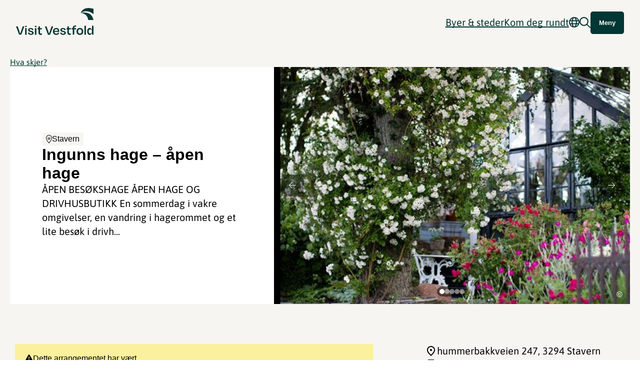

--- FILE ---
content_type: text/html; charset=utf-8
request_url: https://www.visitvestfold.com/no/arrangement/ingunns-hage-apen-hage
body_size: 21977
content:
<!DOCTYPE html><html lang="no"><head><meta charSet="utf-8"/><meta name="viewport" content="width=device-width, initial-scale=1"/><link rel="stylesheet" href="/_next/static/css/086bbdd181787742.css" data-precedence="next"/><link rel="stylesheet" href="/_next/static/css/783e63730df498d2.css" data-precedence="next"/><link rel="preload" as="script" fetchPriority="low" href="/_next/static/chunks/webpack-09f7db81262c273c.js"/><script src="/_next/static/chunks/4bd1b696-c023c6e3521b1417.js" async=""></script><script src="/_next/static/chunks/255-cb395327542b56ef.js" async=""></script><script src="/_next/static/chunks/main-app-f2110774ce33c8e6.js" async=""></script><script src="/_next/static/chunks/2af3ddae-3d7596342aeba5d2.js" async=""></script><script src="/_next/static/chunks/619-ba102abea3e3d0e4.js" async=""></script><script src="/_next/static/chunks/517-e29e1e7502b0e484.js" async=""></script><script src="/_next/static/chunks/615-5017d9c628e87dd9.js" async=""></script><script src="/_next/static/chunks/app/%5Blang%5D/layout-de160b6da5f275e7.js" async=""></script><script src="/_next/static/chunks/app/%5Blang%5D/not-found-779d7bef95d739c0.js" async=""></script><script src="/_next/static/chunks/889-0cd2b0b8fe02c785.js" async=""></script><script src="/_next/static/chunks/375-a3b765b6d144bbc3.js" async=""></script><script src="/_next/static/chunks/app/%5Blang%5D/page-1b99524a179bd5f9.js" async=""></script><script src="https://kit.fontawesome.com/82fc37e93f.js" async="" crossorigin="anonymous"></script><script src="/_next/static/chunks/4e6af11a-9095f4ad115921d6.js" async=""></script><script src="/_next/static/chunks/609-c1c52bfa31907bb4.js" async=""></script><script src="/_next/static/chunks/app/%5Blang%5D/%5B...slug%5D/page-e1114fe6a8f85862.js" async=""></script><link rel="preload" href="https://cdn-cookieyes.com/client_data/33ba73662963a8ba0806253b/script.js" as="script"/><meta name="robots" content="index, follow"/><meta name="google-site-verification" content="a-Uu6THBKwTyipN6WiIi_jK-lWE3elSRl2rxM55Iw_U"/><title>Ingunns hage - åpen hage - Visit Vestfold</title><meta name="description" content="&lt;p&gt;ÅPEN BESØKSHAGE ÅPEN HAGE OG DRIVHUSBUTIKK En sommerdag i vakre omgivelser, en vandring i hagerommet og et lite besøk i drivhusbutikken. I Ingunns hage i vakre Brunlanes deles hagegleden, og du er velkommen til å bli inspirert og finne ideer til ditt eget hagerom. &lt;/p&gt;
"/><meta name="google-site-verification" content="a-Uu6THBKwTyipN6WiIi_jK-lWE3elSRl2rxM55Iw_U"/><meta property="og:title" content="Ingunns hage - åpen hage - Visit Vestfold"/><meta property="og:description" content="&lt;p&gt;ÅPEN BESØKSHAGE ÅPEN HAGE OG DRIVHUSBUTIKK En sommerdag i vakre omgivelser, en vandring i hagerommet og et lite besøk i drivhusbutikken. I Ingunns hage i vakre Brunlanes deles hagegleden, og du er velkommen til å bli inspirert og finne ideer til ditt eget hagerom. &lt;/p&gt;
"/><meta property="og:url" content="https://visitvestfold.com/no/arrangement/ingunns-hage-apen-hage/"/><meta property="og:image" content="https://tellusdmsmedia.newmindmedia.com/wsimgs/Bilde_2022-05-13_150417046_1668406830.png"/><meta property="og:image:width" content="1200"/><meta property="og:image:height" content="630"/><meta property="og:type" content="article"/><meta name="twitter:card" content="summary_large_image"/><meta name="twitter:title" content="Ingunns hage - åpen hage - Visit Vestfold"/><meta name="twitter:description" content="&lt;p&gt;ÅPEN BESØKSHAGE ÅPEN HAGE OG DRIVHUSBUTIKK En sommerdag i vakre omgivelser, en vandring i hagerommet og et lite besøk i drivhusbutikken. I Ingunns hage i vakre Brunlanes deles hagegleden, og du er velkommen til å bli inspirert og finne ideer til ditt eget hagerom. &lt;/p&gt;
"/><meta name="twitter:image" content="https://tellusdmsmedia.newmindmedia.com/wsimgs/Bilde_2022-05-13_150417046_1668406830.png"/><meta name="twitter:image:width" content="1200"/><meta name="twitter:image:height" content="630"/><link rel="shortcut icon" href="/favicon.png"/><link rel="icon" href="/favicon.ico" type="image/x-icon" sizes="256x256"/><link rel="icon" href="/favicon.png"/><link rel="apple-touch-icon" href="/favicon.png"/><link rel="stylesheet" href="https://use.typekit.net/viz0vcy.css"/><script>(self.__next_s=self.__next_s||[]).push([0,{"children":"\n            window.dataLayer = window.dataLayer || [];\n            function gtag() { dataLayer.push(arguments); }\n\n            // Default consent settings (before user interaction)\n            gtag('consent', 'default', {\n              'ad_user_data': 'denied',\n              'ad_personalization': 'denied',\n              'ad_storage': 'denied',\n              'analytics_storage': 'denied',\n              'wait_for_update': 500\n            });\n\n            gtag('js', new Date());\n          ","id":"gtm-consent"}])</script><script>(self.__next_s=self.__next_s||[]).push([0,{"children":"\n            (function(w,d,s,l,i){w[l]=w[l]||[];\n              w[l].push({'gtm.start': new Date().getTime(),event:'gtm.js'});\n              var f=d.getElementsByTagName(s)[0],\n              j=d.createElement(s),dl=l!='dataLayer'?'&l='+l:'';\n              j.async=true;j.src='https://www.googletagmanager.com/gtm.js?id='+i+dl;\n              f.parentNode.insertBefore(j,f);\n            })(window,document,'script','dataLayer','GTM-P8Z7K89W');\n          ","id":"gtm-head"}])</script><script src="/_next/static/chunks/polyfills-42372ed130431b0a.js" noModule=""></script></head><body><div hidden=""><!--$--><!--/$--></div><noscript><iframe src="https://www.googletagmanager.com/ns.html?id=GTM-P8Z7K89W" height="0" width="0" style="display:none;visibility:hidden"></iframe></noscript><div><!--$--><!--/$--><header class=""><div class="wrapper"><a href="/no"><img alt="Visit Vestfold - Logo png" loading="lazy" width="155" height="80" decoding="async" data-nimg="1" style="color:transparent" src="/img/logo.svg"/></a><div class="rightside"><nav><ul class="main-menu"><li class="menu-item has-children"><span>Byer & steder</span><ul class="submenu"><li class="menu-item"><a href="/no/holmestrand">Holmestrand</a><ul class="submenu"></ul></li><li class="menu-item"><a href="/no/horten">Horten og Åsgårdstrand</a><ul class="submenu"></ul></li><li class="menu-item"><a href="/no/tonsberg">Tønsberg og Færder</a><ul class="submenu"></ul></li><li class="menu-item"><a href="/no/sandefjord">Sandefjord</a><ul class="submenu"></ul></li><li class="menu-item"><a href="/no/larvik">Larvik og Stavern</a><ul class="submenu"></ul></li></ul></li><li class="menu-item has-children"><a href="/no/kom-deg-rundt">Kom deg rundt</a><ul class="submenu"><li class="menu-item"><a href="/no/kom-deg-rundt/fly">Fly</a><ul class="submenu"></ul></li><li class="menu-item"><a href="/no/kom-deg-rundt/baat">Ferge og rutebåter</a><ul class="submenu"></ul></li><li class="menu-item"><a href="/no/planlegg-turen/buss">Buss</a><ul class="submenu"></ul></li><li class="menu-item"><a href="/no/planlegg-turen/leiebil">Leiebil</a><ul class="submenu"></ul></li><li class="menu-item"><a href="/no/planlegg-turen/taxi">Taxi</a><ul class="submenu"></ul></li><li class="menu-item"><a href="/no/planlegg-turen/tog">Tog</a><ul class="submenu"></ul></li></ul></li></ul></nav><div class="language-wrapper"><svg aria-hidden="true" focusable="false" data-prefix="far" data-icon="globe" class="svg-inline--fa fa-globe " role="img" xmlns="http://www.w3.org/2000/svg" viewBox="0 0 512 512"><path fill="currentColor" d="M256 464c7.4 0 27-7.2 47.6-48.4c8.8-17.7 16.4-39.2 22-63.6l-139.2 0c5.6 24.4 13.2 45.9 22 63.6C229 456.8 248.6 464 256 464zM178.5 304l155 0c1.6-15.3 2.5-31.4 2.5-48s-.9-32.7-2.5-48l-155 0c-1.6 15.3-2.5 31.4-2.5 48s.9 32.7 2.5 48zm7.9-144l139.2 0c-5.6-24.4-13.2-45.9-22-63.6C283 55.2 263.4 48 256 48s-27 7.2-47.6 48.4c-8.8 17.7-16.4 39.2-22 63.6zm195.3 48c1.5 15.5 2.2 31.6 2.2 48s-.8 32.5-2.2 48l76.7 0c3.6-15.4 5.6-31.5 5.6-48s-1.9-32.6-5.6-48l-76.7 0zm58.8-48c-21.4-41.1-56.1-74.1-98.4-93.4c14.1 25.6 25.3 57.5 32.6 93.4l65.9 0zm-303.3 0c7.3-35.9 18.5-67.7 32.6-93.4c-42.3 19.3-77 52.3-98.4 93.4l65.9 0zM53.6 208c-3.6 15.4-5.6 31.5-5.6 48s1.9 32.6 5.6 48l76.7 0c-1.5-15.5-2.2-31.6-2.2-48s.8-32.5 2.2-48l-76.7 0zM342.1 445.4c42.3-19.3 77-52.3 98.4-93.4l-65.9 0c-7.3 35.9-18.5 67.7-32.6 93.4zm-172.2 0c-14.1-25.6-25.3-57.5-32.6-93.4l-65.9 0c21.4 41.1 56.1 74.1 98.4 93.4zM256 512A256 256 0 1 1 256 0a256 256 0 1 1 0 512z"></path></svg></div><svg aria-hidden="true" focusable="false" data-prefix="far" data-icon="magnifying-glass" class="svg-inline--fa fa-magnifying-glass " role="img" xmlns="http://www.w3.org/2000/svg" viewBox="0 0 512 512"><path fill="currentColor" d="M368 208A160 160 0 1 0 48 208a160 160 0 1 0 320 0zM337.1 371.1C301.7 399.2 256.8 416 208 416C93.1 416 0 322.9 0 208S93.1 0 208 0S416 93.1 416 208c0 48.8-16.8 93.7-44.9 129.1L505 471c9.4 9.4 9.4 24.6 0 33.9s-24.6 9.4-33.9 0L337.1 371.1z"></path></svg><button class="mobile menu-btn">Meny</button><button class="desktop menu-btn">Meny</button></div></div></header><div class="searchwrapper"><div class="wrapper"><input class="searchbar" type="search" placeholder="Søk..." value=""/><ul class="searchCat"></ul></div></div><div class="overlayMenu"></div><div class="desktopsidebar "><div class="inner-menu"><button class="btn main close-menu"> <!-- -->Lukk</button><nav class="desktopMenuSide"><ul></ul></nav><hr/><ul class="smalleritems"></ul></div><img alt="Visit Vestfold - Favicon in menu" loading="lazy" width="1200" height="1128" decoding="async" data-nimg="1" class="footer-overlay-img" style="color:transparent" src="/img/menu_overlay.svg"/></div></div><main><div class="single-location"><div class="location-hero"><div class="bread"><a class="small" href="/no/hva-skjer">Hva skjer?</a></div><div class="hero-section"><div class="text-content"><div class="inner"><div class="topinfo"><div class="location-pill"><i class="fa-light fa-location-dot" aria-hidden="true"></i> <!-- -->Stavern</div></div><h1>Ingunns hage – åpen hage</h1><p>ÅPEN BESØKSHAGE ÅPEN HAGE OG DRIVHUSBUTIKK En sommerdag i vakre omgivelser, en vandring i hagerommet og et lite besøk i drivh...</p></div></div><div class="carousel-container"><div class="arrow left"><i class="fa-light fa-arrow-left" aria-hidden="true"></i></div><ul class="carousel"><li class="carousel-item"><div class="gallery-img-background" style="background-image:url(https://tellusdmsmedia.newmindmedia.com/wsimgs/Bilde_2022-05-13_150417046_1668406830.png);background-repeat:no-repeat;background-size:cover;background-position:center center;width:100%;height:100%"><span class="copyright-carousel">© <span class="copyrightText">Ingunn</span></span></div></li><li class="carousel-item"><div class="gallery-img-background" style="background-image:url(https://tellusdmsmedia.newmindmedia.com/wsimgs/Ingunn_1139539796.jpg);background-repeat:no-repeat;background-size:cover;background-position:center center;width:100%;height:100%"></div></li><li class="carousel-item"><div class="gallery-img-background" style="background-image:url(https://tellusdmsmedia.newmindmedia.com/wsimgs/fw_hageland_ingunns_hage-266_2067341730.jpg);background-repeat:no-repeat;background-size:cover;background-position:center center;width:100%;height:100%"></div></li><li class="carousel-item"><div class="gallery-img-background" style="background-image:url(https://tellusdmsmedia.newmindmedia.com/wsimgs/paviljong_med_roser_2__762418656.jpg);background-repeat:no-repeat;background-size:cover;background-position:center center;width:100%;height:100%"></div></li><li class="carousel-item"><div class="gallery-img-background" style="background-image:url(https://tellusdmsmedia.newmindmedia.com/wsimgs/soldekk_1__38894999.jpg);background-repeat:no-repeat;background-size:cover;background-position:center center;width:100%;height:100%"></div></li></ul><div class="arrow right"><i class="fa-light fa-arrow-right" aria-hidden="true"></i></div><div class="image-navigation"><ul><li><div class="circle active"></div></li><li><div class="circle "></div></li><li><div class="circle "></div></li><li><div class="circle "></div></li><li><div class="circle "></div></li></ul></div></div></div></div><div class="wrapper"><div class="post-location-content"><div class="content"><div class="alert alert-warning custom-alert"><i class="fa-solid fa-triangle-exclamation"></i> <!-- -->Dette arrangementet har vært.</div><div><p>&Aring;PEN BES&Oslash;KSHAGE &Aring;PEN HAGE OG DRIVHUSBUTIKK</p>
<p>En sommerdag i vakre omgivelser, en vandring i hagerommet og et lite bes&oslash;k i drivhusbutikken. I Ingunns hage i vakre Brunlanes&nbsp;deles hagegleden, og du er velkommen til &aring; bli inspirert og finne ideer til ditt eget hagerom.&nbsp;</p>
</div></div><div class="meta"><ul class="meta-list"><li><svg xmlns="http://www.w3.org/2000/svg" width="24" height="24" viewBox="0 0 24 24" fill="none"><path d="M12 12C12.55 12 13.0208 11.8042 13.4125 11.4125C13.8042 11.0208 14 10.55 14 10C14 9.45 13.8042 8.97917 13.4125 8.5875C13.0208 8.19583 12.55 8 12 8C11.45 8 10.9792 8.19583 10.5875 8.5875C10.1958 8.97917 10 9.45 10 10C10 10.55 10.1958 11.0208 10.5875 11.4125C10.9792 11.8042 11.45 12 12 12ZM12 19.35C14.0333 17.4833 15.5417 15.7875 16.525 14.2625C17.5083 12.7375 18 11.3833 18 10.2C18 8.38333 17.4208 6.89583 16.2625 5.7375C15.1042 4.57917 13.6833 4 12 4C10.3167 4 8.89583 4.57917 7.7375 5.7375C6.57917 6.89583 6 8.38333 6 10.2C6 11.3833 6.49167 12.7375 7.475 14.2625C8.45833 15.7875 9.96667 17.4833 12 19.35ZM12 22C9.31667 19.7167 7.3125 17.5958 5.9875 15.6375C4.6625 13.6792 4 11.8667 4 10.2C4 7.7 4.80417 5.70833 6.4125 4.225C8.02083 2.74167 9.88333 2 12 2C14.1167 2 15.9792 2.74167 17.5875 4.225C19.1958 5.70833 20 7.7 20 10.2C20 11.8667 19.3375 13.6792 18.0125 15.6375C16.6875 17.5958 14.6833 19.7167 12 22Z" fill="black"></path></svg>hummerbakkveien 247<!-- -->, 3294 Stavern</li><li><svg xmlns="http://www.w3.org/2000/svg" width="24" height="24" viewBox="0 0 24 24" fill="none"><path d="M7 23C6.45 23 5.97917 22.8042 5.5875 22.4125C5.19583 22.0208 5 21.55 5 21V3C5 2.45 5.19583 1.97917 5.5875 1.5875C5.97917 1.19583 6.45 1 7 1H17C17.55 1 18.0208 1.19583 18.4125 1.5875C18.8042 1.97917 19 2.45 19 3V21C19 21.55 18.8042 22.0208 18.4125 22.4125C18.0208 22.8042 17.55 23 17 23H7ZM7 18V21H17V18H7ZM12 20.5C12.2833 20.5 12.5208 20.4042 12.7125 20.2125C12.9042 20.0208 13 19.7833 13 19.5C13 19.2167 12.9042 18.9792 12.7125 18.7875C12.5208 18.5958 12.2833 18.5 12 18.5C11.7167 18.5 11.4792 18.5958 11.2875 18.7875C11.0958 18.9792 11 19.2167 11 19.5C11 19.7833 11.0958 20.0208 11.2875 20.2125C11.4792 20.4042 11.7167 20.5 12 20.5ZM7 16H17V6H7V16ZM7 4H17V3H7V4Z" fill="black"></path></svg><a href="tel:48051097"> <!-- -->48051097</a></li><li><svg xmlns="http://www.w3.org/2000/svg" width="24" height="24" viewBox="0 0 24 24" fill="none"><path d="M4 20C3.45 20 2.97917 19.8042 2.5875 19.4125C2.19583 19.0208 2 18.55 2 18V6C2 5.45 2.19583 4.97917 2.5875 4.5875C2.97917 4.19583 3.45 4 4 4H20C20.55 4 21.0208 4.19583 21.4125 4.5875C21.8042 4.97917 22 5.45 22 6V18C22 18.55 21.8042 19.0208 21.4125 19.4125C21.0208 19.8042 20.55 20 20 20H4ZM12 13L4 8V18H20V8L12 13ZM12 11L20 6H4L12 11ZM4 8V6V18V8Z" fill="black"></path></svg><a href="mailto:ingunnshage@gmail.com"> <!-- -->Send e-post</a></li></ul></div></div><div class="mapBtn" style="background-image:url(&#x27;/img/placeholder-map.jpg&#x27;);position:relative;width:716px;max-width:100%;margin-bottom:80px;height:396px"><button class="mapBtn" style="width:240px;max-width:100%;height:50px;top:50%;left:50%;position:absolute;transform:translate(-50%, -50%);background:#003633;border:1px solid #003633;color:#fff;border-radius:4px;font-weight:600;display:flex;justify-content:center;align-items:center;font-size:18px;cursor:pointer">Klikk her for å vise kart</button></div><div class="related-posts" style="height:0px;padding:0px"> </div></div></div><!--$--><!--/$--></main><footer><div class="footer-wrap"><img alt="Visit Vestfold - Logo hvit - SVG" loading="lazy" width="173" height="60" decoding="async" data-nimg="1" style="color:transparent" src="/img/footer-logo.svg"/><div class="footer-lists"><div class="footer-list"><h4>Reisemål</h4><ul class="footer-ul"><li><a href="/no/holmestrand">Holmestrand</a></li><li><a href="/no/horten">Horten &amp; Åsgårdstrand</a></li><li><a href="/no/tonsberg">Tønsberg &amp; Færder</a></li><li><a href="/no/sandefjord">Sandefjord</a></li><li><a href="/no/larvik">Larvik &amp; Stavern</a></li></ul></div><div class="footer-list"><h4>Snarveier</h4><ul class="footer-ul"><li><a href="/no/info/kontakt">Kontakt oss</a></li><li><a href="/no/bransje/medlemskap-i-visit-vestfold">Bli medlem</a></li><li><a href="/no/bransje">Bransje</a></li><li><a href="/no/kart">Kart over Vestfold</a></li></ul></div><div class="footer-list"><h4>Om Visit Vestfold</h4><ul class="footer-ul"><li><a href="/no/info/om-oss">Om oss</a></li><li><a href="/no/info/personvernerklaering">Personvernerklæring</a></li><li><a href="/no/info/informasjonskapsler">Cookies</a></li><li><a href="/no/info/om-nettstedet">Om nettstedet</a></li></ul></div></div><div class="logo-area"><div class="logowrapper"><a target="_blank" href="https://www.innovasjonnorge.no/tjeneste/merket-for-baerekraftig-reisemal"><img alt="Bærekraftig Reisemål - Logo png" loading="lazy" width="256" height="122" decoding="async" data-nimg="1" style="color:transparent" srcSet="/_next/image?url=%2Fimg%2Fb%C3%A6rekraft.png&amp;w=256&amp;q=75 1x, /_next/image?url=%2Fimg%2Fb%C3%A6rekraft.png&amp;w=640&amp;q=75 2x" src="/_next/image?url=%2Fimg%2Fb%C3%A6rekraft.png&amp;w=640&amp;q=75"/></a><a target="_blank" rel="nofollow" href="https://www.miljofyrtarn.no/"><img alt="Visit Vestfold - Sertifisert Miljøfyrtårn" loading="lazy" width="150" height="54" decoding="async" data-nimg="1" style="color:transparent" src="/img/env-logo-no.svg"/></a></div><div class="newsletter-wrapper"><h4>Meld deg på nyhetsbrev</h4><div class="newsletter-input-wrapper"><input type="email" class="make-newsletter-api" placeholder="Din epostadresse..." value=""/><button type="button">Bli med</button></div><small><p>Ved å melde deg inn godtar du våre vilkår i henhold til vår <a target="_blank" rel="nofollow" href="/no/info/personvernerklaering">personvernerklæring</a>.</p></small></div></div><hr/><div class="inline-links"><a href="https://www.visitvestfold.com/no">www.visitvestfold.com</a><a rel="nofollow" target="_blank" href="/no/info/kontakt">Turistinformasjon</a><a rel="nofollow" target="_blank" href="https://vestfoldfylke.no/">Vestfold Fylkeskommune</a></div><div class="copy"><p>By <a rel="nofollow" target="_blank" href="https://breakfast.no/">Breakfast</a></p></div></div></footer><script src="/_next/static/chunks/webpack-09f7db81262c273c.js" id="_R_" async=""></script><script>(self.__next_f=self.__next_f||[]).push([0])</script><script>self.__next_f.push([1,"1:\"$Sreact.fragment\"\n2:I[9766,[],\"\"]\n3:I[8924,[],\"\"]\n6:I[4431,[],\"OutletBoundary\"]\n8:I[5278,[],\"AsyncMetadataOutlet\"]\na:I[4431,[],\"ViewportBoundary\"]\nc:I[4431,[],\"MetadataBoundary\"]\nd:\"$Sreact.suspense\"\nf:I[7150,[],\"\"]\n10:I[3900,[\"503\",\"static/chunks/2af3ddae-3d7596342aeba5d2.js\",\"619\",\"static/chunks/619-ba102abea3e3d0e4.js\",\"517\",\"static/chunks/517-e29e1e7502b0e484.js\",\"615\",\"static/chunks/615-5017d9c628e87dd9.js\",\"160\",\"static/chunks/app/%5Blang%5D/layout-de160b6da5f275e7.js\"],\"PageDataProvider\"]\n11:I[1402,[\"503\",\"static/chunks/2af3ddae-3d7596342aeba5d2.js\",\"619\",\"static/chunks/619-ba102abea3e3d0e4.js\",\"517\",\"static/chunks/517-e29e1e7502b0e484.js\",\"615\",\"static/chunks/615-5017d9c628e87dd9.js\",\"160\",\"static/chunks/app/%5Blang%5D/layout-de160b6da5f275e7.js\"],\"\"]\n13:I[8064,[\"619\",\"static/chunks/619-ba102abea3e3d0e4.js\",\"226\",\"static/chunks/app/%5Blang%5D/not-found-779d7bef95d739c0.js\"],\"default\"]\n14:I[1356,[\"619\",\"static/chunks/619-ba102abea3e3d0e4.js\",\"517\",\"static/chunks/517-e29e1e7502b0e484.js\",\"889\",\"static/chunks/889-0cd2b0b8fe02c785.js\",\"375\",\"static/chunks/375-a3b765b6d144bbc3.js\",\"911\",\"static/chunks/app/%5Blang%5D/page-1b99524a179bd5f9.js\"],\"Image\"]\n15:I[2619,[\"619\",\"static/chunks/619-ba102abea3e3d0e4.js\",\"517\",\"static/chunks/517-e29e1e7502b0e484.js\",\"889\",\"static/chunks/889-0cd2b0b8fe02c785.js\",\"375\",\"static/chunks/375-a3b765b6d144bbc3.js\",\"911\",\"static/chunks/app/%5Blang%5D/page-1b99524a179bd5f9.js\"],\"\"]\n1d:I[5448,[\"503\",\"static/chunks/2af3ddae-3d7596342aeba5d2.js\",\"619\",\"static/chunks/619-ba102abea3e3d0e4.js\",\"517\",\"static/chunks/517-e29e1e7502b0e484.js\",\"615\",\"static/chunks/615-5017d9c628e87dd9.js\",\"160\",\"static/chunks/app/%5Blang%5D/layout-de160b6da5f275e7.js\"],\"default\"]\n1e:I[5430,[\"503\",\"static/chunks/2af3ddae-3d7596342aeba5d2.js\",\"619\",\"static/chunks/619-ba102abea3e3d0e4.js\",\"517\",\"static/chunks/517-e29e1e7502b0e484.js\",\"615\",\"static/chunks/615-5017d9c628e87dd9.js\",\"160\",\"static/chunks/app/%5Blang%5D/layout-de160b6da5f275e7.js\"],\"default\"]\n1f:I[6354,[\"503\",\"static/chunks/2af3ddae-3d7596342aeba5d2."])</script><script>self.__next_f.push([1,"js\",\"619\",\"static/chunks/619-ba102abea3e3d0e4.js\",\"517\",\"static/chunks/517-e29e1e7502b0e484.js\",\"615\",\"static/chunks/615-5017d9c628e87dd9.js\",\"160\",\"static/chunks/app/%5Blang%5D/layout-de160b6da5f275e7.js\"],\"default\"]\n:HL[\"/_next/static/css/086bbdd181787742.css\",\"style\"]\n:HL[\"/_next/static/css/783e63730df498d2.css\",\"style\"]\n"])</script><script>self.__next_f.push([1,"0:{\"P\":null,\"b\":\"-yl_ZlyeFc-8d2rhANHyk\",\"p\":\"\",\"c\":[\"\",\"no\",\"arrangement\",\"ingunns-hage-apen-hage\"],\"i\":false,\"f\":[[[\"\",{\"children\":[[\"lang\",\"no\",\"d\"],{\"children\":[[\"slug\",\"arrangement/ingunns-hage-apen-hage\",\"c\"],{\"children\":[\"__PAGE__\",{}]}]},\"$undefined\",\"$undefined\",true]}],[\"\",[\"$\",\"$1\",\"c\",{\"children\":[null,[\"$\",\"$L2\",null,{\"parallelRouterKey\":\"children\",\"error\":\"$undefined\",\"errorStyles\":\"$undefined\",\"errorScripts\":\"$undefined\",\"template\":[\"$\",\"$L3\",null,{}],\"templateStyles\":\"$undefined\",\"templateScripts\":\"$undefined\",\"notFound\":[[[\"$\",\"title\",null,{\"children\":\"404: This page could not be found.\"}],[\"$\",\"div\",null,{\"style\":{\"fontFamily\":\"system-ui,\\\"Segoe UI\\\",Roboto,Helvetica,Arial,sans-serif,\\\"Apple Color Emoji\\\",\\\"Segoe UI Emoji\\\"\",\"height\":\"100vh\",\"textAlign\":\"center\",\"display\":\"flex\",\"flexDirection\":\"column\",\"alignItems\":\"center\",\"justifyContent\":\"center\"},\"children\":[\"$\",\"div\",null,{\"children\":[[\"$\",\"style\",null,{\"dangerouslySetInnerHTML\":{\"__html\":\"body{color:#000;background:#fff;margin:0}.next-error-h1{border-right:1px solid rgba(0,0,0,.3)}@media (prefers-color-scheme:dark){body{color:#fff;background:#000}.next-error-h1{border-right:1px solid rgba(255,255,255,.3)}}\"}}],[\"$\",\"h1\",null,{\"className\":\"next-error-h1\",\"style\":{\"display\":\"inline-block\",\"margin\":\"0 20px 0 0\",\"padding\":\"0 23px 0 0\",\"fontSize\":24,\"fontWeight\":500,\"verticalAlign\":\"top\",\"lineHeight\":\"49px\"},\"children\":404}],[\"$\",\"div\",null,{\"style\":{\"display\":\"inline-block\"},\"children\":[\"$\",\"h2\",null,{\"style\":{\"fontSize\":14,\"fontWeight\":400,\"lineHeight\":\"49px\",\"margin\":0},\"children\":\"This page could not be found.\"}]}]]}]}]],[]],\"forbidden\":\"$undefined\",\"unauthorized\":\"$undefined\"}]]}],{\"children\":[[\"lang\",\"no\",\"d\"],[\"$\",\"$1\",\"c\",{\"children\":[[[\"$\",\"link\",\"0\",{\"rel\":\"stylesheet\",\"href\":\"/_next/static/css/086bbdd181787742.css\",\"precedence\":\"next\",\"crossOrigin\":\"$undefined\",\"nonce\":\"$undefined\"}]],\"$L4\"]}],{\"children\":[[\"slug\",\"arrangement/ingunns-hage-apen-hage\",\"c\"],[\"$\",\"$1\",\"c\",{\"children\":[null,[\"$\",\"$L2\",null,{\"parallelRouterKey\":\"children\",\"error\":\"$undefined\",\"errorStyles\":\"$undefined\",\"errorScripts\":\"$undefined\",\"template\":[\"$\",\"$L3\",null,{}],\"templateStyles\":\"$undefined\",\"templateScripts\":\"$undefined\",\"notFound\":\"$undefined\",\"forbidden\":\"$undefined\",\"unauthorized\":\"$undefined\"}]]}],{\"children\":[\"__PAGE__\",[\"$\",\"$1\",\"c\",{\"children\":[\"$L5\",[[\"$\",\"link\",\"0\",{\"rel\":\"stylesheet\",\"href\":\"/_next/static/css/783e63730df498d2.css\",\"precedence\":\"next\",\"crossOrigin\":\"$undefined\",\"nonce\":\"$undefined\"}]],[\"$\",\"$L6\",null,{\"children\":[\"$L7\",[\"$\",\"$L8\",null,{\"promise\":\"$@9\"}]]}]]}],{},null,false]},null,false]},null,false]},null,false],[\"$\",\"$1\",\"h\",{\"children\":[null,[[\"$\",\"$La\",null,{\"children\":\"$Lb\"}],null],[\"$\",\"$Lc\",null,{\"children\":[\"$\",\"div\",null,{\"hidden\":true,\"children\":[\"$\",\"$d\",null,{\"fallback\":null,\"children\":\"$Le\"}]}]}]]}],false]],\"m\":\"$undefined\",\"G\":[\"$f\",[]],\"s\":false,\"S\":false}\n"])</script><script>self.__next_f.push([1,"4:[\"$\",\"$L10\",null,{\"children\":[\"$\",\"html\",null,{\"lang\":\"no\",\"children\":[[\"$\",\"head\",null,{\"children\":[[\"$\",\"link\",null,{\"rel\":\"stylesheet\",\"href\":\"https://use.typekit.net/viz0vcy.css\"}],[\"$\",\"script\",null,{\"src\":\"https://kit.fontawesome.com/82fc37e93f.js\",\"async\":true,\"crossOrigin\":\"anonymous\"}],[\"$\",\"meta\",null,{\"name\":\"robots\",\"content\":\"index, follow\"}],[\"$\",\"meta\",null,{\"name\":\"google-site-verification\",\"content\":\"a-Uu6THBKwTyipN6WiIi_jK-lWE3elSRl2rxM55Iw_U\"}],[\"$\",\"$L11\",null,{\"id\":\"cookieyes\",\"src\":\"https://cdn-cookieyes.com/client_data/33ba73662963a8ba0806253b/script.js\",\"strategy\":\"afterInteractive\"}],[\"$\",\"$L11\",null,{\"id\":\"gtm-consent\",\"strategy\":\"beforeInteractive\",\"children\":\"\\n            window.dataLayer = window.dataLayer || [];\\n            function gtag() { dataLayer.push(arguments); }\\n\\n            // Default consent settings (before user interaction)\\n            gtag('consent', 'default', {\\n              'ad_user_data': 'denied',\\n              'ad_personalization': 'denied',\\n              'ad_storage': 'denied',\\n              'analytics_storage': 'denied',\\n              'wait_for_update': 500\\n            });\\n\\n            gtag('js', new Date());\\n          \"}],[\"$\",\"$L11\",null,{\"id\":\"gtm-head\",\"strategy\":\"beforeInteractive\",\"children\":\"\\n            (function(w,d,s,l,i){w[l]=w[l]||[];\\n              w[l].push({'gtm.start': new Date().getTime(),event:'gtm.js'});\\n              var f=d.getElementsByTagName(s)[0],\\n              j=d.createElement(s),dl=l!='dataLayer'?'\u0026l='+l:'';\\n              j.async=true;j.src='https://www.googletagmanager.com/gtm.js?id='+i+dl;\\n              f.parentNode.insertBefore(j,f);\\n            })(window,document,'script','dataLayer','GTM-P8Z7K89W');\\n          \"}]]}],[\"$\",\"body\",null,{\"children\":[[\"$\",\"noscript\",null,{\"children\":[\"$\",\"iframe\",null,{\"src\":\"https://www.googletagmanager.com/ns.html?id=GTM-P8Z7K89W\",\"height\":\"0\",\"width\":\"0\",\"style\":{\"display\":\"none\",\"visibility\":\"hidden\"}}]}],\"$L12\",[\"$\",\"main\",null,{\"children\":[\"$\",\"$L2\",null,{\"parallelRouterKey\":\"children\",\"error\":\"$undefined\",\"errorStyles\":\"$undefined\",\"errorScripts\":\"$undefined\",\"template\":[\"$\",\"$L3\",null,{}],\"templateStyles\":\"$undefined\",\"templateScripts\":\"$undefined\",\"notFound\":[[\"$\",\"$L13\",null,{}],[]],\"forbidden\":\"$undefined\",\"unauthorized\":\"$undefined\"}]}],[\"$\",\"footer\",null,{\"children\":[\"$\",\"div\",null,{\"className\":\"footer-wrap\",\"children\":[[\"$\",\"$L14\",null,{\"src\":\"/img/footer-logo.svg\",\"width\":\"173\",\"height\":\"60\",\"alt\":\"Visit Vestfold - Logo hvit - SVG\"}],[\"$\",\"div\",null,{\"className\":\"footer-lists\",\"children\":[[\"$\",\"div\",null,{\"className\":\"footer-list\",\"children\":[[\"$\",\"h4\",null,{\"children\":\"Reisemål\"}],[\"$\",\"ul\",null,{\"className\":\"footer-ul\",\"children\":[[\"$\",\"li\",null,{\"children\":[\"$\",\"$L15\",null,{\"href\":\"/no/holmestrand/\",\"children\":\"Holmestrand\"}]}],[\"$\",\"li\",null,{\"children\":[\"$\",\"$L15\",null,{\"href\":\"/no/horten/\",\"children\":\"Horten \u0026 Åsgårdstrand\"}]}],[\"$\",\"li\",null,{\"children\":[\"$\",\"$L15\",null,{\"href\":\"/no/tonsberg/\",\"children\":\"Tønsberg \u0026 Færder\"}]}],[\"$\",\"li\",null,{\"children\":[\"$\",\"$L15\",null,{\"href\":\"/no/sandefjord/\",\"children\":\"Sandefjord\"}]}],[\"$\",\"li\",null,{\"children\":[\"$\",\"$L15\",null,{\"href\":\"/no/larvik/\",\"children\":\"Larvik \u0026 Stavern\"}]}]]}]]}],[\"$\",\"div\",null,{\"className\":\"footer-list\",\"children\":[[\"$\",\"h4\",null,{\"children\":\"Snarveier\"}],[\"$\",\"ul\",null,{\"className\":\"footer-ul\",\"children\":[[\"$\",\"li\",null,{\"children\":[\"$\",\"$L15\",null,{\"href\":\"/no/info/kontakt/\",\"children\":\"Kontakt oss\"}]}],[\"$\",\"li\",null,{\"children\":[\"$\",\"$L15\",null,{\"href\":\"/no/bransje/medlemskap-i-visit-vestfold/\",\"children\":\"Bli medlem\"}]}],[\"$\",\"li\",null,{\"children\":[\"$\",\"$L15\",null,{\"href\":\"/no/bransje/\",\"children\":\"Bransje\"}]}],[\"$\",\"li\",null,{\"children\":[\"$\",\"$L15\",null,{\"href\":\"/no/kart/\",\"children\":\"Kart over Vestfold\"}]}]]}]]}],[\"$\",\"div\",null,{\"className\":\"footer-list\",\"children\":[[\"$\",\"h4\",null,{\"children\":\"Om Visit Vestfold\"}],[\"$\",\"ul\",null,{\"className\":\"footer-ul\",\"children\":[[\"$\",\"li\",null,{\"children\":[\"$\",\"$L15\",null,{\"href\":\"/no/info/om-oss/\",\"children\":\"Om oss\"}]}],[\"$\",\"li\",null,{\"children\":[\"$\",\"$L15\",null,{\"href\":\"/no/info/personvernerklaering/\",\"children\":\"Personvernerklæring\"}]}],[\"$\",\"li\",null,{\"children\":[\"$\",\"$L15\",null,{\"href\":\"/no/info/informasjonskapsler/\",\"children\":\"Cookies\"}]}],[\"$\",\"li\",null,{\"children\":[\"$\",\"$L15\",null,{\"href\":\"/no/info/om-nettstedet/\",\"children\":\"Om nettstedet\"}]}]]}]]}]]}],[\"$\",\"div\",null,{\"className\":\"logo-area\",\"children\":[[\"$\",\"div\",null,{\"className\":\"logowrapper\",\"children\":[[\"$\",\"$L15\",null,{\"target\":\"_blank\",\"href\":\"https://www.innovasjonnorge.no/tjeneste/merket-for-baerekraftig-reisemal\",\"children\":\"$L16\"}],\"$L17\"]}],\"$L18\",\"$L19\"]}],\"$L1a\",\"$L1b\",\"$L1c\"]}]}]]}]]}]}]\n"])</script><script>self.__next_f.push([1,"16:[\"$\",\"$L14\",null,{\"alt\":\"Bærekraftig Reisemål - Logo png\",\"src\":\"/img/bærekraft.png\",\"height\":\"122\",\"width\":\"256\"}]\n17:[\"$\",\"$L15\",null,{\"target\":\"_blank\",\"href\":\"https://www.miljofyrtarn.no/\",\"rel\":\"nofollow\",\"children\":[\"$\",\"$L14\",null,{\"alt\":\"Visit Vestfold - Sertifisert Miljøfyrtårn\",\"src\":\"/img/env-logo-no.svg\",\"height\":\"54\",\"width\":\"150\"}]}]\n18:[\"$\",\"$L1d\",null,{\"lang\":\"no\"}]\n19:[\"$\",\"$L1e\",null,{\"lang\":\"no\"}]\n1a:[\"$\",\"hr\",null,{}]\n1b:[\"$\",\"div\",null,{\"className\":\"inline-links\",\"children\":[[\"$\",\"$L15\",null,{\"href\":\"https://www.visitvestfold.com/no\",\"children\":\"www.visitvestfold.com\"}],[\"$\",\"$L15\",null,{\"href\":\"/no/info/kontakt/\",\"rel\":\"nofollow\",\"target\":\"_blank\",\"children\":\"Turistinformasjon\"}],[\"$\",\"$L15\",null,{\"href\":\"https://vestfoldfylke.no/\",\"rel\":\"nofollow\",\"target\":\"_blank\",\"children\":\"Vestfold Fylkeskommune\"}]]}]\n1c:[\"$\",\"div\",null,{\"className\":\"copy\",\"children\":[\"$\",\"p\",null,{\"children\":[\"By \",[\"$\",\"$L15\",null,{\"href\":\"https://breakfast.no/\",\"rel\":\"nofollow\",\"target\":\"_blank\",\"children\":\"Breakfast\"}]]}]}]\n"])</script><script>self.__next_f.push([1,"12:[\"$\",\"$L1f\",null,{\"menuItems\":[{\"ID\":28983,\"post_author\":\"1\",\"post_date\":\"2025-04-01 15:13:30\",\"post_date_gmt\":\"2025-01-23 12:17:48\",\"post_content\":\"\",\"post_title\":\"Byer \u0026 steder\",\"post_excerpt\":\"\",\"post_status\":\"publish\",\"comment_status\":\"closed\",\"ping_status\":\"closed\",\"post_password\":\"\",\"post_name\":\"byer-steder\",\"to_ping\":\"\",\"pinged\":\"\",\"post_modified\":\"2025-04-01 15:13:30\",\"post_modified_gmt\":\"2025-04-01 13:13:30\",\"post_content_filtered\":\"\",\"post_parent\":0,\"guid\":\"http://1350704.vps.tornado.no/?p=28983\",\"menu_order\":1,\"post_type\":\"nav_menu_item\",\"post_mime_type\":\"\",\"comment_count\":\"0\",\"filter\":\"raw\",\"db_id\":28983,\"menu_item_parent\":\"0\",\"object_id\":\"28983\",\"object\":\"custom\",\"type\":\"custom\",\"type_label\":\"Tilpasset lenke\",\"title\":\"Byer \u0026 steder\",\"url\":\"#\",\"target\":\"\",\"attr_title\":\"\",\"description\":\"\",\"classes\":[\"\"],\"xfn\":\"\",\"children\":[{\"ID\":30073,\"post_author\":\"1\",\"post_date\":\"2025-04-01 15:13:30\",\"post_date_gmt\":\"2025-02-06 14:15:57\",\"post_content\":\" \",\"post_title\":\"\",\"post_excerpt\":\"\",\"post_status\":\"publish\",\"comment_status\":\"closed\",\"ping_status\":\"closed\",\"post_password\":\"\",\"post_name\":\"30073\",\"to_ping\":\"\",\"pinged\":\"\",\"post_modified\":\"2025-04-01 15:13:30\",\"post_modified_gmt\":\"2025-04-01 13:13:30\",\"post_content_filtered\":\"\",\"post_parent\":0,\"guid\":\"https://wordpress.visitvestfold.com/?p=30073\",\"menu_order\":2,\"post_type\":\"nav_menu_item\",\"post_mime_type\":\"\",\"comment_count\":\"0\",\"filter\":\"raw\",\"db_id\":30073,\"menu_item_parent\":\"28983\",\"object_id\":\"28290\",\"object\":\"page\",\"type\":\"post_type\",\"type_label\":\"Side\",\"url\":\"https://wordpress.visitvestfold.com/no/holmestrand/\",\"title\":\"Holmestrand\",\"target\":\"\",\"attr_title\":\"\",\"description\":\"\",\"classes\":[\"\"],\"xfn\":\"\",\"children\":[]},{\"ID\":30074,\"post_author\":\"1\",\"post_date\":\"2025-04-01 15:13:30\",\"post_date_gmt\":\"2025-02-06 14:15:57\",\"post_content\":\" \",\"post_title\":\"\",\"post_excerpt\":\"\",\"post_status\":\"publish\",\"comment_status\":\"closed\",\"ping_status\":\"closed\",\"post_password\":\"\",\"post_name\":\"30074\",\"to_ping\":\"\",\"pinged\":\"\",\"post_modified\":\"2025-04-01 15:13:30\",\"post_modified_gmt\":\"2025-04-01 13:13:30\",\"post_content_filtered\":\"\",\"post_parent\":0,\"guid\":\"https://wordpress.visitvestfold.com/?p=30074\",\"menu_order\":3,\"post_type\":\"nav_menu_item\",\"post_mime_type\":\"\",\"comment_count\":\"0\",\"filter\":\"raw\",\"db_id\":30074,\"menu_item_parent\":\"28983\",\"object_id\":\"28288\",\"object\":\"page\",\"type\":\"post_type\",\"type_label\":\"Side\",\"url\":\"https://wordpress.visitvestfold.com/no/horten/\",\"title\":\"Horten og Åsgårdstrand\",\"target\":\"\",\"attr_title\":\"\",\"description\":\"\",\"classes\":[\"\"],\"xfn\":\"\",\"children\":[]},{\"ID\":30072,\"post_author\":\"1\",\"post_date\":\"2025-04-01 15:13:30\",\"post_date_gmt\":\"2025-02-06 14:15:57\",\"post_content\":\" \",\"post_title\":\"\",\"post_excerpt\":\"\",\"post_status\":\"publish\",\"comment_status\":\"closed\",\"ping_status\":\"closed\",\"post_password\":\"\",\"post_name\":\"30072\",\"to_ping\":\"\",\"pinged\":\"\",\"post_modified\":\"2025-04-01 15:13:30\",\"post_modified_gmt\":\"2025-04-01 13:13:30\",\"post_content_filtered\":\"\",\"post_parent\":0,\"guid\":\"https://wordpress.visitvestfold.com/?p=30072\",\"menu_order\":4,\"post_type\":\"nav_menu_item\",\"post_mime_type\":\"\",\"comment_count\":\"0\",\"filter\":\"raw\",\"db_id\":30072,\"menu_item_parent\":\"28983\",\"object_id\":\"28292\",\"object\":\"page\",\"type\":\"post_type\",\"type_label\":\"Side\",\"url\":\"https://wordpress.visitvestfold.com/no/tonsberg/\",\"title\":\"Tønsberg og Færder\",\"target\":\"\",\"attr_title\":\"\",\"description\":\"\",\"classes\":[\"\"],\"xfn\":\"\",\"children\":[]},{\"ID\":30071,\"post_author\":\"1\",\"post_date\":\"2025-04-01 15:13:30\",\"post_date_gmt\":\"2025-02-06 14:15:57\",\"post_content\":\" \",\"post_title\":\"\",\"post_excerpt\":\"\",\"post_status\":\"publish\",\"comment_status\":\"closed\",\"ping_status\":\"closed\",\"post_password\":\"\",\"post_name\":\"30071\",\"to_ping\":\"\",\"pinged\":\"\",\"post_modified\":\"2025-04-01 15:13:30\",\"post_modified_gmt\":\"2025-04-01 13:13:30\",\"post_content_filtered\":\"\",\"post_parent\":0,\"guid\":\"https://wordpress.visitvestfold.com/?p=30071\",\"menu_order\":5,\"post_type\":\"nav_menu_item\",\"post_mime_type\":\"\",\"comment_count\":\"0\",\"filter\":\"raw\",\"db_id\":30071,\"menu_item_parent\":\"28983\",\"object_id\":\"28277\",\"object\":\"page\",\"type\":\"post_type\",\"type_label\":\"Side\",\"url\":\"https://wordpress.visitvestfold.com/no/sandefjord/\",\"title\":\"Sandefjord\",\"target\":\"\",\"attr_title\":\"\",\"description\":\"\",\"classes\":[\"\"],\"xfn\":\"\",\"children\":[]},{\"ID\":30070,\"post_author\":\"1\",\"post_date\":\"2025-04-01 15:13:30\",\"post_date_gmt\":\"2025-02-06 14:15:57\",\"post_content\":\" \",\"post_title\":\"\",\"post_excerpt\":\"\",\"post_status\":\"publish\",\"comment_status\":\"closed\",\"ping_status\":\"closed\",\"post_password\":\"\",\"post_name\":\"30070\",\"to_ping\":\"\",\"pinged\":\"\",\"post_modified\":\"2025-04-01 15:13:30\",\"post_modified_gmt\":\"2025-04-01 13:13:30\",\"post_content_filtered\":\"\",\"post_parent\":0,\"guid\":\"https://wordpress.visitvestfold.com/?p=30070\",\"menu_order\":6,\"post_type\":\"nav_menu_item\",\"post_mime_type\":\"\",\"comment_count\":\"0\",\"filter\":\"raw\",\"db_id\":30070,\"menu_item_parent\":\"28983\",\"object_id\":\"28294\",\"object\":\"page\",\"type\":\"post_type\",\"type_label\":\"Side\",\"url\":\"https://wordpress.visitvestfold.com/no/larvik/\",\"title\":\"Larvik og Stavern\",\"target\":\"\",\"attr_title\":\"\",\"description\":\"\",\"classes\":[\"\"],\"xfn\":\"\",\"children\":[]}]},{\"ID\":30078,\"post_author\":\"1\",\"post_date\":\"2025-04-01 15:13:30\",\"post_date_gmt\":\"2025-02-06 14:24:41\",\"post_content\":\" \",\"post_title\":\"\",\"post_excerpt\":\"\",\"post_status\":\"publish\",\"comment_status\":\"closed\",\"ping_status\":\"closed\",\"post_password\":\"\",\"post_name\":\"30078\",\"to_ping\":\"\",\"pinged\":\"\",\"post_modified\":\"2025-04-01 15:13:30\",\"post_modified_gmt\":\"2025-04-01 13:13:30\",\"post_content_filtered\":\"\",\"post_parent\":0,\"guid\":\"https://wordpress.visitvestfold.com/?p=30078\",\"menu_order\":7,\"post_type\":\"nav_menu_item\",\"post_mime_type\":\"\",\"comment_count\":\"0\",\"filter\":\"raw\",\"db_id\":30078,\"menu_item_parent\":\"0\",\"object_id\":\"28750\",\"object\":\"page\",\"type\":\"post_type\",\"type_label\":\"Side\",\"url\":\"https://wordpress.visitvestfold.com/no/kom-deg-rundt/\",\"title\":\"Kom deg rundt\",\"target\":\"\",\"attr_title\":\"\",\"description\":\"\",\"classes\":[\"\"],\"xfn\":\"\",\"children\":[{\"ID\":34820,\"post_author\":\"1\",\"post_date\":\"2025-04-01 15:13:30\",\"post_date_gmt\":\"2025-02-19 11:59:12\",\"post_content\":\"\",\"post_title\":\"Fly\",\"post_excerpt\":\"\",\"post_status\":\"publish\",\"comment_status\":\"closed\",\"ping_status\":\"closed\",\"post_password\":\"\",\"post_name\":\"34820\",\"to_ping\":\"\",\"pinged\":\"\",\"post_modified\":\"2025-04-01 15:13:30\",\"post_modified_gmt\":\"2025-04-01 13:13:30\",\"post_content_filtered\":\"\",\"post_parent\":28750,\"guid\":\"https://wordpress.visitvestfold.com/?p=34820\",\"menu_order\":8,\"post_type\":\"nav_menu_item\",\"post_mime_type\":\"\",\"comment_count\":\"0\",\"filter\":\"raw\",\"db_id\":34820,\"menu_item_parent\":\"30078\",\"object_id\":\"29562\",\"object\":\"page\",\"type\":\"post_type\",\"type_label\":\"Side\",\"url\":\"https://wordpress.visitvestfold.com/no/kom-deg-rundt/fly/\",\"title\":\"Fly\",\"target\":\"\",\"attr_title\":\"\",\"description\":\"\",\"classes\":[\"\"],\"xfn\":\"\",\"children\":[]},{\"ID\":34821,\"post_author\":\"1\",\"post_date\":\"2025-04-01 15:13:30\",\"post_date_gmt\":\"2025-02-19 11:59:12\",\"post_content\":\"\",\"post_title\":\"Ferge og rutebåter\",\"post_excerpt\":\"\",\"post_status\":\"publish\",\"comment_status\":\"closed\",\"ping_status\":\"closed\",\"post_password\":\"\",\"post_name\":\"rutebat-ferge\",\"to_ping\":\"\",\"pinged\":\"\",\"post_modified\":\"2025-04-01 15:13:30\",\"post_modified_gmt\":\"2025-04-01 13:13:30\",\"post_content_filtered\":\"\",\"post_parent\":28750,\"guid\":\"https://wordpress.visitvestfold.com/?p=34821\",\"menu_order\":9,\"post_type\":\"nav_menu_item\",\"post_mime_type\":\"\",\"comment_count\":\"0\",\"filter\":\"raw\",\"db_id\":34821,\"menu_item_parent\":\"30078\",\"object_id\":\"29611\",\"object\":\"page\",\"type\":\"post_type\",\"type_label\":\"Side\",\"url\":\"https://wordpress.visitvestfold.com/no/kom-deg-rundt/baat/\",\"title\":\"Ferge og rutebåter\",\"target\":\"\",\"attr_title\":\"\",\"description\":\"\",\"classes\":[\"\"],\"xfn\":\"\",\"children\":[]},{\"ID\":34826,\"post_author\":\"1\",\"post_date\":\"2025-04-01 15:13:30\",\"post_date_gmt\":\"2025-02-19 12:06:05\",\"post_content\":\"\",\"post_title\":\"Buss\",\"post_excerpt\":\"\",\"post_status\":\"publish\",\"comment_status\":\"closed\",\"ping_status\":\"closed\",\"post_password\":\"\",\"post_name\":\"buss\",\"to_ping\":\"\",\"pinged\":\"\",\"post_modified\":\"2025-04-01 15:13:30\",\"post_modified_gmt\":\"2025-04-01 13:13:30\",\"post_content_filtered\":\"\",\"post_parent\":0,\"guid\":\"https://wordpress.visitvestfold.com/?p=34826\",\"menu_order\":10,\"post_type\":\"nav_menu_item\",\"post_mime_type\":\"\",\"comment_count\":\"0\",\"filter\":\"raw\",\"db_id\":34826,\"menu_item_parent\":\"30078\",\"object_id\":\"34826\",\"object\":\"custom\",\"type\":\"custom\",\"type_label\":\"Tilpasset lenke\",\"title\":\"Buss\",\"url\":\"https://wordpress.visitvestfold.com/no/planlegg-turen/buss\",\"target\":\"\",\"attr_title\":\"\",\"description\":\"\",\"classes\":[\"\"],\"xfn\":\"\",\"children\":[]},{\"ID\":34827,\"post_author\":\"1\",\"post_date\":\"2025-04-01 15:13:30\",\"post_date_gmt\":\"2025-02-19 12:06:05\",\"post_content\":\"\",\"post_title\":\"Leiebil\",\"post_excerpt\":\"\",\"post_status\":\"publish\",\"comment_status\":\"closed\",\"ping_status\":\"closed\",\"post_password\":\"\",\"post_name\":\"leiebil\",\"to_ping\":\"\",\"pinged\":\"\",\"post_modified\":\"2025-04-01 15:13:30\",\"post_modified_gmt\":\"2025-04-01 13:13:30\",\"post_content_filtered\":\"\",\"post_parent\":0,\"guid\":\"https://wordpress.visitvestfold.com/?p=34827\",\"menu_order\":11,\"post_type\":\"nav_menu_item\",\"post_mime_type\":\"\",\"comment_count\":\"0\",\"filter\":\"raw\",\"db_id\":34827,\"menu_item_parent\":\"30078\",\"object_id\":\"34827\",\"object\":\"custom\",\"type\":\"custom\",\"type_label\":\"Tilpasset lenke\",\"title\":\"Leiebil\",\"url\":\"https://wordpress.visitvestfold.com/no/planlegg-turen/leiebil\",\"target\":\"\",\"attr_title\":\"\",\"description\":\"\",\"classes\":[\"\"],\"xfn\":\"\",\"children\":[]},{\"ID\":34828,\"post_author\":\"1\",\"post_date\":\"2025-04-01 15:13:30\",\"post_date_gmt\":\"2025-02-19 12:06:05\",\"post_content\":\"\",\"post_title\":\"Taxi\",\"post_excerpt\":\"\",\"post_status\":\"publish\",\"comment_status\":\"closed\",\"ping_status\":\"closed\",\"post_password\":\"\",\"post_name\":\"taxi\",\"to_ping\":\"\",\"pinged\":\"\",\"post_modified\":\"2025-04-01 15:13:30\",\"post_modified_gmt\":\"2025-04-01 13:13:30\",\"post_content_filtered\":\"\",\"post_parent\":0,\"guid\":\"https://wordpress.visitvestfold.com/?p=34828\",\"menu_order\":12,\"post_type\":\"nav_menu_item\",\"post_mime_type\":\"\",\"comment_count\":\"0\",\"filter\":\"raw\",\"db_id\":34828,\"menu_item_parent\":\"30078\",\"object_id\":\"34828\",\"object\":\"custom\",\"type\":\"custom\",\"type_label\":\"Tilpasset lenke\",\"title\":\"Taxi\",\"url\":\"https://wordpress.visitvestfold.com/no/planlegg-turen/taxi\",\"target\":\"\",\"attr_title\":\"\",\"description\":\"\",\"classes\":[\"\"],\"xfn\":\"\",\"children\":[]},{\"ID\":34829,\"post_author\":\"1\",\"post_date\":\"2025-04-01 15:13:30\",\"post_date_gmt\":\"2025-02-19 12:06:05\",\"post_content\":\"\",\"post_title\":\"Tog\",\"post_excerpt\":\"\",\"post_status\":\"publish\",\"comment_status\":\"closed\",\"ping_status\":\"closed\",\"post_password\":\"\",\"post_name\":\"tog\",\"to_ping\":\"\",\"pinged\":\"\",\"post_modified\":\"2025-04-01 15:13:30\",\"post_modified_gmt\":\"2025-04-01 13:13:30\",\"post_content_filtered\":\"\",\"post_parent\":0,\"guid\":\"https://wordpress.visitvestfold.com/?p=34829\",\"menu_order\":13,\"post_type\":\"nav_menu_item\",\"post_mime_type\":\"\",\"comment_count\":\"0\",\"filter\":\"raw\",\"db_id\":34829,\"menu_item_parent\":\"30078\",\"object_id\":\"34829\",\"object\":\"custom\",\"type\":\"custom\",\"type_label\":\"Tilpasset lenke\",\"title\":\"Tog\",\"url\":\"https://wordpress.visitvestfold.com/no/planlegg-turen/tog\",\"target\":\"\",\"attr_title\":\"\",\"description\":\"\",\"classes\":[\"\"],\"xfn\":\"\",\"children\":[]}]}],\"lang\":\"no\"}]\n"])</script><script>self.__next_f.push([1,"b:[[\"$\",\"meta\",\"0\",{\"charSet\":\"utf-8\"}],[\"$\",\"meta\",\"1\",{\"name\":\"viewport\",\"content\":\"width=device-width, initial-scale=1\"}]]\n7:null\n"])</script><script>self.__next_f.push([1,"20:I[4609,[\"503\",\"static/chunks/2af3ddae-3d7596342aeba5d2.js\",\"84\",\"static/chunks/4e6af11a-9095f4ad115921d6.js\",\"619\",\"static/chunks/619-ba102abea3e3d0e4.js\",\"517\",\"static/chunks/517-e29e1e7502b0e484.js\",\"615\",\"static/chunks/615-5017d9c628e87dd9.js\",\"889\",\"static/chunks/889-0cd2b0b8fe02c785.js\",\"375\",\"static/chunks/375-a3b765b6d144bbc3.js\",\"609\",\"static/chunks/609-c1c52bfa31907bb4.js\",\"709\",\"static/chunks/app/%5Blang%5D/%5B...slug%5D/page-e1114fe6a8f85862.js\"],\"default\"]\n27:I[622,[],\"IconMark\"]\n21:Tacd,"])</script><script>self.__next_f.push([1,"\u003c!-- This site is optimized with the Yoast SEO Premium plugin v24.9 (Yoast SEO v26.5) - https://yoast.com/wordpress/plugins/seo/ --\u003e\n\u003ctitle\u003eAndre arrangement Arkiver - Visit Vestfold\u003c/title\u003e\n\u003cmeta name=\"robots\" content=\"noindex, follow, max-snippet:-1, max-image-preview:large, max-video-preview:-1\" /\u003e\n\u003cmeta property=\"og:locale\" content=\"nb_NO\" /\u003e\n\u003cmeta property=\"og:type\" content=\"article\" /\u003e\n\u003cmeta property=\"og:title\" content=\"Andre arrangement Arkiver\" /\u003e\n\u003cmeta property=\"og:url\" content=\"https://wordpress.visitvestfold.com/no/artikler/event_category/andre-arrangement-no/\" /\u003e\n\u003cmeta property=\"og:site_name\" content=\"Visit Vestfold\" /\u003e\n\u003cmeta name=\"twitter:card\" content=\"summary_large_image\" /\u003e\n\u003cscript type=\"application/ld+json\" class=\"yoast-schema-graph\"\u003e{\"@context\":\"https://schema.org\",\"@graph\":[{\"@type\":\"CollectionPage\",\"@id\":\"https://wordpress.visitvestfold.com/no/artikler/event_category/andre-arrangement-no/\",\"url\":\"https://wordpress.visitvestfold.com/no/artikler/event_category/andre-arrangement-no/\",\"name\":\"Andre arrangement Arkiver - Visit Vestfold\",\"isPartOf\":{\"@id\":\"https://wordpress.visitvestfold.com/#website\"},\"breadcrumb\":{\"@id\":\"https://wordpress.visitvestfold.com/no/artikler/event_category/andre-arrangement-no/#breadcrumb\"},\"inLanguage\":\"nb-NO\"},{\"@type\":\"BreadcrumbList\",\"@id\":\"https://wordpress.visitvestfold.com/no/artikler/event_category/andre-arrangement-no/#breadcrumb\",\"itemListElement\":[{\"@type\":\"ListItem\",\"position\":1,\"name\":\"Hjem\",\"item\":\"https://wordpress.visitvestfold.com/no/\"},{\"@type\":\"ListItem\",\"position\":2,\"name\":\"Andre arrangement\"}]},{\"@type\":\"WebSite\",\"@id\":\"https://wordpress.visitvestfold.com/#website\",\"url\":\"https://wordpress.visitvestfold.com/\",\"name\":\"Visit Vestfold\",\"description\":\"\",\"publisher\":{\"@id\":\"https://wordpress.visitvestfold.com/#organization\"},\"potentialAction\":[{\"@type\":\"SearchAction\",\"target\":{\"@type\":\"EntryPoint\",\"urlTemplate\":\"https://wordpress.visitvestfold.com/?s={search_term_string}\"},\"query-input\":{\"@type\":\"PropertyValueSpecification\",\"valueRequired\":true,\"valueName\":\"search_term_string\"}}],\"inLanguage\":\"nb-NO\"},{\"@type\":\"Organization\",\"@id\":\"https://wordpress.visitvestfold.com/#organization\",\"name\":\"Visit Vestfold\",\"url\":\"https://wordpress.visitvestfold.com/\",\"logo\":{\"@type\":\"ImageObject\",\"inLanguage\":\"nb-NO\",\"@id\":\"https://wordpress.visitvestfold.com/#/schema/logo/image/\",\"url\":\"https://wordpress.visitvestfold.com/wp-content/uploads/2025/01/PNG__VisitVestold_hovedlogo_gronn.png\",\"contentUrl\":\"https://wordpress.visitvestfold.com/wp-content/uploads/2025/01/PNG__VisitVestold_hovedlogo_gronn.png\",\"width\":1385,\"height\":714,\"caption\":\"Visit Vestfold\"},\"image\":{\"@id\":\"https://wordpress.visitvestfold.com/#/schema/logo/image/\"}}]}\u003c/script\u003e\n\u003c!-- / Yoast SEO Premium plugin. --\u003e"])</script><script>self.__next_f.push([1,"22:Ta58,"])</script><script>self.__next_f.push([1,"\u003c!-- This site is optimized with the Yoast SEO Premium plugin v24.9 (Yoast SEO v26.5) - https://yoast.com/wordpress/plugins/seo/ --\u003e\n\u003ctitle\u003eHage Arkiver - Visit Vestfold\u003c/title\u003e\n\u003cmeta name=\"robots\" content=\"noindex, follow, max-snippet:-1, max-image-preview:large, max-video-preview:-1\" /\u003e\n\u003cmeta property=\"og:locale\" content=\"nb_NO\" /\u003e\n\u003cmeta property=\"og:type\" content=\"article\" /\u003e\n\u003cmeta property=\"og:title\" content=\"Hage Arkiver\" /\u003e\n\u003cmeta property=\"og:url\" content=\"https://wordpress.visitvestfold.com/no/artikler/event_category/hage-no/\" /\u003e\n\u003cmeta property=\"og:site_name\" content=\"Visit Vestfold\" /\u003e\n\u003cmeta name=\"twitter:card\" content=\"summary_large_image\" /\u003e\n\u003cscript type=\"application/ld+json\" class=\"yoast-schema-graph\"\u003e{\"@context\":\"https://schema.org\",\"@graph\":[{\"@type\":\"CollectionPage\",\"@id\":\"https://wordpress.visitvestfold.com/no/artikler/event_category/hage-no/\",\"url\":\"https://wordpress.visitvestfold.com/no/artikler/event_category/hage-no/\",\"name\":\"Hage Arkiver - Visit Vestfold\",\"isPartOf\":{\"@id\":\"https://wordpress.visitvestfold.com/#website\"},\"breadcrumb\":{\"@id\":\"https://wordpress.visitvestfold.com/no/artikler/event_category/hage-no/#breadcrumb\"},\"inLanguage\":\"nb-NO\"},{\"@type\":\"BreadcrumbList\",\"@id\":\"https://wordpress.visitvestfold.com/no/artikler/event_category/hage-no/#breadcrumb\",\"itemListElement\":[{\"@type\":\"ListItem\",\"position\":1,\"name\":\"Hjem\",\"item\":\"https://wordpress.visitvestfold.com/no/\"},{\"@type\":\"ListItem\",\"position\":2,\"name\":\"Hage\"}]},{\"@type\":\"WebSite\",\"@id\":\"https://wordpress.visitvestfold.com/#website\",\"url\":\"https://wordpress.visitvestfold.com/\",\"name\":\"Visit Vestfold\",\"description\":\"\",\"publisher\":{\"@id\":\"https://wordpress.visitvestfold.com/#organization\"},\"potentialAction\":[{\"@type\":\"SearchAction\",\"target\":{\"@type\":\"EntryPoint\",\"urlTemplate\":\"https://wordpress.visitvestfold.com/?s={search_term_string}\"},\"query-input\":{\"@type\":\"PropertyValueSpecification\",\"valueRequired\":true,\"valueName\":\"search_term_string\"}}],\"inLanguage\":\"nb-NO\"},{\"@type\":\"Organization\",\"@id\":\"https://wordpress.visitvestfold.com/#organization\",\"name\":\"Visit Vestfold\",\"url\":\"https://wordpress.visitvestfold.com/\",\"logo\":{\"@type\":\"ImageObject\",\"inLanguage\":\"nb-NO\",\"@id\":\"https://wordpress.visitvestfold.com/#/schema/logo/image/\",\"url\":\"https://wordpress.visitvestfold.com/wp-content/uploads/2025/01/PNG__VisitVestold_hovedlogo_gronn.png\",\"contentUrl\":\"https://wordpress.visitvestfold.com/wp-content/uploads/2025/01/PNG__VisitVestold_hovedlogo_gronn.png\",\"width\":1385,\"height\":714,\"caption\":\"Visit Vestfold\"},\"image\":{\"@id\":\"https://wordpress.visitvestfold.com/#/schema/logo/image/\"}}]}\u003c/script\u003e\n\u003c!-- / Yoast SEO Premium plugin. --\u003e"])</script><script>self.__next_f.push([1,"23:Taa9,"])</script><script>self.__next_f.push([1,"\u003c!-- This site is optimized with the Yoast SEO Premium plugin v24.9 (Yoast SEO v26.5) - https://yoast.com/wordpress/plugins/seo/ --\u003e\n\u003ctitle\u003eNatur og Hage Arkiver - Visit Vestfold\u003c/title\u003e\n\u003cmeta name=\"robots\" content=\"noindex, follow, max-snippet:-1, max-image-preview:large, max-video-preview:-1\" /\u003e\n\u003cmeta property=\"og:locale\" content=\"nb_NO\" /\u003e\n\u003cmeta property=\"og:type\" content=\"article\" /\u003e\n\u003cmeta property=\"og:title\" content=\"Natur og Hage Arkiver\" /\u003e\n\u003cmeta property=\"og:url\" content=\"https://wordpress.visitvestfold.com/no/artikler/event_category/natur-og-hage-no/\" /\u003e\n\u003cmeta property=\"og:site_name\" content=\"Visit Vestfold\" /\u003e\n\u003cmeta name=\"twitter:card\" content=\"summary_large_image\" /\u003e\n\u003cscript type=\"application/ld+json\" class=\"yoast-schema-graph\"\u003e{\"@context\":\"https://schema.org\",\"@graph\":[{\"@type\":\"CollectionPage\",\"@id\":\"https://wordpress.visitvestfold.com/no/artikler/event_category/natur-og-hage-no/\",\"url\":\"https://wordpress.visitvestfold.com/no/artikler/event_category/natur-og-hage-no/\",\"name\":\"Natur og Hage Arkiver - Visit Vestfold\",\"isPartOf\":{\"@id\":\"https://wordpress.visitvestfold.com/#website\"},\"breadcrumb\":{\"@id\":\"https://wordpress.visitvestfold.com/no/artikler/event_category/natur-og-hage-no/#breadcrumb\"},\"inLanguage\":\"nb-NO\"},{\"@type\":\"BreadcrumbList\",\"@id\":\"https://wordpress.visitvestfold.com/no/artikler/event_category/natur-og-hage-no/#breadcrumb\",\"itemListElement\":[{\"@type\":\"ListItem\",\"position\":1,\"name\":\"Hjem\",\"item\":\"https://wordpress.visitvestfold.com/no/\"},{\"@type\":\"ListItem\",\"position\":2,\"name\":\"Natur og Hage\"}]},{\"@type\":\"WebSite\",\"@id\":\"https://wordpress.visitvestfold.com/#website\",\"url\":\"https://wordpress.visitvestfold.com/\",\"name\":\"Visit Vestfold\",\"description\":\"\",\"publisher\":{\"@id\":\"https://wordpress.visitvestfold.com/#organization\"},\"potentialAction\":[{\"@type\":\"SearchAction\",\"target\":{\"@type\":\"EntryPoint\",\"urlTemplate\":\"https://wordpress.visitvestfold.com/?s={search_term_string}\"},\"query-input\":{\"@type\":\"PropertyValueSpecification\",\"valueRequired\":true,\"valueName\":\"search_term_string\"}}],\"inLanguage\":\"nb-NO\"},{\"@type\":\"Organization\",\"@id\":\"https://wordpress.visitvestfold.com/#organization\",\"name\":\"Visit Vestfold\",\"url\":\"https://wordpress.visitvestfold.com/\",\"logo\":{\"@type\":\"ImageObject\",\"inLanguage\":\"nb-NO\",\"@id\":\"https://wordpress.visitvestfold.com/#/schema/logo/image/\",\"url\":\"https://wordpress.visitvestfold.com/wp-content/uploads/2025/01/PNG__VisitVestold_hovedlogo_gronn.png\",\"contentUrl\":\"https://wordpress.visitvestfold.com/wp-content/uploads/2025/01/PNG__VisitVestold_hovedlogo_gronn.png\",\"width\":1385,\"height\":714,\"caption\":\"Visit Vestfold\"},\"image\":{\"@id\":\"https://wordpress.visitvestfold.com/#/schema/logo/image/\"}}]}\u003c/script\u003e\n\u003c!-- / Yoast SEO Premium plugin. --\u003e"])</script><script>self.__next_f.push([1,"24:Tab9,"])</script><script>self.__next_f.push([1,"\u003c!-- This site is optimized with the Yoast SEO Premium plugin v24.9 (Yoast SEO v26.5) - https://yoast.com/wordpress/plugins/seo/ --\u003e\n\u003ctitle\u003eLarvik \u0026amp; Stavern Archives - Visit Vestfold\u003c/title\u003e\n\u003cmeta name=\"robots\" content=\"noindex, follow, max-snippet:-1, max-image-preview:large, max-video-preview:-1\" /\u003e\n\u003cmeta property=\"og:locale\" content=\"nb_NO\" /\u003e\n\u003cmeta property=\"og:type\" content=\"article\" /\u003e\n\u003cmeta property=\"og:title\" content=\"Larvik \u0026amp; Stavern Archives\" /\u003e\n\u003cmeta property=\"og:url\" content=\"https://wordpress.visitvestfold.com/no/artikler/city_category/larvik-stavern/\" /\u003e\n\u003cmeta property=\"og:site_name\" content=\"Visit Vestfold\" /\u003e\n\u003cmeta name=\"twitter:card\" content=\"summary_large_image\" /\u003e\n\u003cscript type=\"application/ld+json\" class=\"yoast-schema-graph\"\u003e{\"@context\":\"https://schema.org\",\"@graph\":[{\"@type\":\"CollectionPage\",\"@id\":\"https://wordpress.visitvestfold.com/no/artikler/city_category/larvik-stavern/\",\"url\":\"https://wordpress.visitvestfold.com/no/artikler/city_category/larvik-stavern/\",\"name\":\"Larvik \u0026amp; Stavern Archives - Visit Vestfold\",\"isPartOf\":{\"@id\":\"https://wordpress.visitvestfold.com/#website\"},\"breadcrumb\":{\"@id\":\"https://wordpress.visitvestfold.com/no/artikler/city_category/larvik-stavern/#breadcrumb\"},\"inLanguage\":\"nb-NO\"},{\"@type\":\"BreadcrumbList\",\"@id\":\"https://wordpress.visitvestfold.com/no/artikler/city_category/larvik-stavern/#breadcrumb\",\"itemListElement\":[{\"@type\":\"ListItem\",\"position\":1,\"name\":\"Hjem\",\"item\":\"https://wordpress.visitvestfold.com/no/\"},{\"@type\":\"ListItem\",\"position\":2,\"name\":\"Larvik \u0026amp; Stavern\"}]},{\"@type\":\"WebSite\",\"@id\":\"https://wordpress.visitvestfold.com/#website\",\"url\":\"https://wordpress.visitvestfold.com/\",\"name\":\"Visit Vestfold\",\"description\":\"\",\"publisher\":{\"@id\":\"https://wordpress.visitvestfold.com/#organization\"},\"potentialAction\":[{\"@type\":\"SearchAction\",\"target\":{\"@type\":\"EntryPoint\",\"urlTemplate\":\"https://wordpress.visitvestfold.com/?s={search_term_string}\"},\"query-input\":{\"@type\":\"PropertyValueSpecification\",\"valueRequired\":true,\"valueName\":\"search_term_string\"}}],\"inLanguage\":\"nb-NO\"},{\"@type\":\"Organization\",\"@id\":\"https://wordpress.visitvestfold.com/#organization\",\"name\":\"Visit Vestfold\",\"url\":\"https://wordpress.visitvestfold.com/\",\"logo\":{\"@type\":\"ImageObject\",\"inLanguage\":\"nb-NO\",\"@id\":\"https://wordpress.visitvestfold.com/#/schema/logo/image/\",\"url\":\"https://wordpress.visitvestfold.com/wp-content/uploads/2025/01/PNG__VisitVestold_hovedlogo_gronn.png\",\"contentUrl\":\"https://wordpress.visitvestfold.com/wp-content/uploads/2025/01/PNG__VisitVestold_hovedlogo_gronn.png\",\"width\":1385,\"height\":714,\"caption\":\"Visit Vestfold\"},\"image\":{\"@id\":\"https://wordpress.visitvestfold.com/#/schema/logo/image/\"}}]}\u003c/script\u003e\n\u003c!-- / Yoast SEO Premium plugin. --\u003e"])</script><script>self.__next_f.push([1,"25:Tae2,"])</script><script>self.__next_f.push([1,"\u003c!-- This site is optimized with the Yoast SEO Premium plugin v24.9 (Yoast SEO v26.5) - https://yoast.com/wordpress/plugins/seo/ --\u003e\n\u003ctitle\u003eVisit Vestfold Medlemmer Archives - Visit Vestfold\u003c/title\u003e\n\u003cmeta name=\"robots\" content=\"noindex, follow, max-snippet:-1, max-image-preview:large, max-video-preview:-1\" /\u003e\n\u003cmeta property=\"og:locale\" content=\"nb_NO\" /\u003e\n\u003cmeta property=\"og:type\" content=\"article\" /\u003e\n\u003cmeta property=\"og:title\" content=\"Visit Vestfold Medlemmer Archives\" /\u003e\n\u003cmeta property=\"og:url\" content=\"https://wordpress.visitvestfold.com/no/artikler/channels/visit-vestfold-medlemmer/\" /\u003e\n\u003cmeta property=\"og:site_name\" content=\"Visit Vestfold\" /\u003e\n\u003cmeta name=\"twitter:card\" content=\"summary_large_image\" /\u003e\n\u003cscript type=\"application/ld+json\" class=\"yoast-schema-graph\"\u003e{\"@context\":\"https://schema.org\",\"@graph\":[{\"@type\":\"CollectionPage\",\"@id\":\"https://wordpress.visitvestfold.com/no/artikler/channels/visit-vestfold-medlemmer/\",\"url\":\"https://wordpress.visitvestfold.com/no/artikler/channels/visit-vestfold-medlemmer/\",\"name\":\"Visit Vestfold Medlemmer Archives - Visit Vestfold\",\"isPartOf\":{\"@id\":\"https://wordpress.visitvestfold.com/#website\"},\"breadcrumb\":{\"@id\":\"https://wordpress.visitvestfold.com/no/artikler/channels/visit-vestfold-medlemmer/#breadcrumb\"},\"inLanguage\":\"nb-NO\"},{\"@type\":\"BreadcrumbList\",\"@id\":\"https://wordpress.visitvestfold.com/no/artikler/channels/visit-vestfold-medlemmer/#breadcrumb\",\"itemListElement\":[{\"@type\":\"ListItem\",\"position\":1,\"name\":\"Hjem\",\"item\":\"https://wordpress.visitvestfold.com/no/\"},{\"@type\":\"ListItem\",\"position\":2,\"name\":\"Visit Vestfold Medlemmer\"}]},{\"@type\":\"WebSite\",\"@id\":\"https://wordpress.visitvestfold.com/#website\",\"url\":\"https://wordpress.visitvestfold.com/\",\"name\":\"Visit Vestfold\",\"description\":\"\",\"publisher\":{\"@id\":\"https://wordpress.visitvestfold.com/#organization\"},\"potentialAction\":[{\"@type\":\"SearchAction\",\"target\":{\"@type\":\"EntryPoint\",\"urlTemplate\":\"https://wordpress.visitvestfold.com/?s={search_term_string}\"},\"query-input\":{\"@type\":\"PropertyValueSpecification\",\"valueRequired\":true,\"valueName\":\"search_term_string\"}}],\"inLanguage\":\"nb-NO\"},{\"@type\":\"Organization\",\"@id\":\"https://wordpress.visitvestfold.com/#organization\",\"name\":\"Visit Vestfold\",\"url\":\"https://wordpress.visitvestfold.com/\",\"logo\":{\"@type\":\"ImageObject\",\"inLanguage\":\"nb-NO\",\"@id\":\"https://wordpress.visitvestfold.com/#/schema/logo/image/\",\"url\":\"https://wordpress.visitvestfold.com/wp-content/uploads/2025/01/PNG__VisitVestold_hovedlogo_gronn.png\",\"contentUrl\":\"https://wordpress.visitvestfold.com/wp-content/uploads/2025/01/PNG__VisitVestold_hovedlogo_gronn.png\",\"width\":1385,\"height\":714,\"caption\":\"Visit Vestfold\"},\"image\":{\"@id\":\"https://wordpress.visitvestfold.com/#/schema/logo/image/\"}}]}\u003c/script\u003e\n\u003c!-- / Yoast SEO Premium plugin. --\u003e"])</script><script>self.__next_f.push([1,"26:Taa3,"])</script><script>self.__next_f.push([1,"\u003c!-- This site is optimized with the Yoast SEO Premium plugin v24.9 (Yoast SEO v26.5) - https://yoast.com/wordpress/plugins/seo/ --\u003e\n\u003ctitle\u003eVisitVestfold.com Archives - Visit Vestfold\u003c/title\u003e\n\u003cmeta name=\"robots\" content=\"noindex, follow, max-snippet:-1, max-image-preview:large, max-video-preview:-1\" /\u003e\n\u003cmeta property=\"og:locale\" content=\"nb_NO\" /\u003e\n\u003cmeta property=\"og:type\" content=\"article\" /\u003e\n\u003cmeta property=\"og:title\" content=\"VisitVestfold.com Archives\" /\u003e\n\u003cmeta property=\"og:url\" content=\"https://wordpress.visitvestfold.com/no/artikler/channels/visitvestfold-com/\" /\u003e\n\u003cmeta property=\"og:site_name\" content=\"Visit Vestfold\" /\u003e\n\u003cmeta name=\"twitter:card\" content=\"summary_large_image\" /\u003e\n\u003cscript type=\"application/ld+json\" class=\"yoast-schema-graph\"\u003e{\"@context\":\"https://schema.org\",\"@graph\":[{\"@type\":\"CollectionPage\",\"@id\":\"https://wordpress.visitvestfold.com/no/artikler/channels/visitvestfold-com/\",\"url\":\"https://wordpress.visitvestfold.com/no/artikler/channels/visitvestfold-com/\",\"name\":\"VisitVestfold.com Archives - Visit Vestfold\",\"isPartOf\":{\"@id\":\"https://wordpress.visitvestfold.com/#website\"},\"breadcrumb\":{\"@id\":\"https://wordpress.visitvestfold.com/no/artikler/channels/visitvestfold-com/#breadcrumb\"},\"inLanguage\":\"nb-NO\"},{\"@type\":\"BreadcrumbList\",\"@id\":\"https://wordpress.visitvestfold.com/no/artikler/channels/visitvestfold-com/#breadcrumb\",\"itemListElement\":[{\"@type\":\"ListItem\",\"position\":1,\"name\":\"Hjem\",\"item\":\"https://wordpress.visitvestfold.com/no/\"},{\"@type\":\"ListItem\",\"position\":2,\"name\":\"VisitVestfold.com\"}]},{\"@type\":\"WebSite\",\"@id\":\"https://wordpress.visitvestfold.com/#website\",\"url\":\"https://wordpress.visitvestfold.com/\",\"name\":\"Visit Vestfold\",\"description\":\"\",\"publisher\":{\"@id\":\"https://wordpress.visitvestfold.com/#organization\"},\"potentialAction\":[{\"@type\":\"SearchAction\",\"target\":{\"@type\":\"EntryPoint\",\"urlTemplate\":\"https://wordpress.visitvestfold.com/?s={search_term_string}\"},\"query-input\":{\"@type\":\"PropertyValueSpecification\",\"valueRequired\":true,\"valueName\":\"search_term_string\"}}],\"inLanguage\":\"nb-NO\"},{\"@type\":\"Organization\",\"@id\":\"https://wordpress.visitvestfold.com/#organization\",\"name\":\"Visit Vestfold\",\"url\":\"https://wordpress.visitvestfold.com/\",\"logo\":{\"@type\":\"ImageObject\",\"inLanguage\":\"nb-NO\",\"@id\":\"https://wordpress.visitvestfold.com/#/schema/logo/image/\",\"url\":\"https://wordpress.visitvestfold.com/wp-content/uploads/2025/01/PNG__VisitVestold_hovedlogo_gronn.png\",\"contentUrl\":\"https://wordpress.visitvestfold.com/wp-content/uploads/2025/01/PNG__VisitVestold_hovedlogo_gronn.png\",\"width\":1385,\"height\":714,\"caption\":\"Visit Vestfold\"},\"image\":{\"@id\":\"https://wordpress.visitvestfold.com/#/schema/logo/image/\"}}]}\u003c/script\u003e\n\u003c!-- / Yoast SEO Premium plugin. --\u003e"])</script><script>self.__next_f.push([1,"5:[\"$\",\"$L20\",null,{\"lang\":\"no\",\"pageData\":{\"id\":46496,\"modified\":\"2025-04-24T05:22:28\",\"modified_gmt\":\"2025-04-24T03:22:28\",\"slug\":\"ingunns-hage-apen-hage\",\"type\":\"events\",\"link\":\"https://wordpress.visitvestfold.com/no/arrangement/ingunns-hage-apen-hage/\",\"title\":{\"rendered\":\"Ingunns hage \u0026#8211; åpen hage\"},\"content\":{\"rendered\":\"\u003cp\u003e\u0026Aring;PEN BES\u0026Oslash;KSHAGE \u0026Aring;PEN HAGE OG DRIVHUSBUTIKK\u003c/p\u003e\\n\u003cp\u003eEn sommerdag i vakre omgivelser, en vandring i hagerommet og et lite bes\u0026oslash;k i drivhusbutikken. I Ingunns hage i vakre Brunlanes\u0026nbsp;deles hagegleden, og du er velkommen til \u0026aring; bli inspirert og finne ideer til ditt eget hagerom.\u0026nbsp;\u003c/p\u003e\\n\",\"protected\":false},\"excerpt\":{\"rendered\":\"\u003cp\u003e\u0026Aring;PEN BES\u0026Oslash;KSHAGE \u0026Aring;PEN HAGE OG DRIVHUSBUTIKK En sommerdag i vakre omgivelser, en vandring i hagerommet og et lite bes\u0026oslash;k i drivhusbutikken. I Ingunns hage i vakre Brunlanes\u0026nbsp;deles hagegleden, og du er velkommen til \u0026aring; bli inspirert og finne ideer til ditt eget hagerom.\u0026nbsp;\u003c/p\u003e\\n\",\"protected\":false},\"featured_media\":0,\"template\":\"\",\"acf\":{\"address\":\"hummerbakkveien 247\",\"zipcode\":\"3294\",\"location\":\"Stavern\",\"extern_website\":\"\",\"booking_website\":\"\",\"telephone\":\"48051097\",\"email\":\"ingunnshage@gmail.com\",\"featured_image\":\"\",\"location_gps\":{\"lat\":\"58.97423\",\"lon\":\"9.94591\"},\"organiser\":\"\",\"media_urls\":\"\",\"opening_times\":[{\"start_date\":\"2022-05-21\",\"end_date\":\"2022-07-31\",\"additional_info\":\"Ingunns hage\",\"days\":[{\"day_name\":\"Monday\",\"is_open\":false,\"provisional\":false,\"opening_times\":[{\"opening_time\":\"\",\"closing_time\":\"\",\"booking_url\":\"\",\"price\":\"\",\"sold_out\":false}]},{\"day_name\":\"Tuesday\",\"is_open\":false,\"provisional\":false,\"opening_times\":[{\"opening_time\":\"\",\"closing_time\":\"\",\"booking_url\":\"\",\"price\":\"\",\"sold_out\":false}]},{\"day_name\":\"Wednesday\",\"is_open\":false,\"provisional\":false,\"opening_times\":[{\"opening_time\":\"\",\"closing_time\":\"\",\"booking_url\":\"\",\"price\":\"\",\"sold_out\":false}]},{\"day_name\":\"Thursday\",\"is_open\":false,\"provisional\":false,\"opening_times\":[{\"opening_time\":\"\",\"closing_time\":\"\",\"booking_url\":\"\",\"price\":\"\",\"sold_out\":false}]},{\"day_name\":\"Friday\",\"is_open\":false,\"provisional\":false,\"opening_times\":[{\"opening_time\":\"\",\"closing_time\":\"\",\"booking_url\":\"\",\"price\":\"\",\"sold_out\":false}]},{\"day_name\":\"Saturday\",\"is_open\":true,\"provisional\":false,\"opening_times\":[{\"opening_time\":\"0001-01-01T11:00:00\",\"closing_time\":\"0001-01-01T15:00:00\",\"booking_url\":\"\",\"price\":\"\",\"sold_out\":false}]},{\"day_name\":\"Sunday\",\"is_open\":true,\"provisional\":false,\"opening_times\":[{\"opening_time\":\"0001-01-01T11:00:00\",\"closing_time\":\"0001-01-01T15:00:00\",\"booking_url\":\"\",\"price\":\"\",\"sold_out\":false}]},{\"day_name\":\"BankHoliday\",\"is_open\":true,\"provisional\":false,\"opening_times\":null}]}],\"facebook\":\"\",\"instagram\":\"\",\"tripadvisor\":\"\",\"tickets\":[{\"ticket_name\":\"\",\"ticket_desc\":\"515622\",\"ticket_price\":\"90\",\"unit_type\":\"Voksen\",\"price_basis\":\"Billetter\"}],\"widgets\":\"\",\"facilities\":null,\"simpleview_location_key\":\"\",\"simpleview_updated_at\":\"2024-01-02T08:37:49\",\"media_gallery\":[{\"image_url\":\"https://tellusdmsmedia.newmindmedia.com/wsimgs/Bilde_2022-05-13_150417046_1668406830.png\",\"alt_text\":\"drivhuset i Ingunnshage\",\"copyright\":\"Ingunn\",\"media_type\":62,\"file_size\":1403822,\"imageresizecrop\":\"\",\"is_default\":true,\"sequence\":1},{\"image_url\":\"https://tellusdmsmedia.newmindmedia.com/wsimgs/Ingunn_1139539796.jpg\",\"alt_text\":\"Ingunn\",\"copyright\":\"\",\"media_type\":62,\"file_size\":72771,\"imageresizecrop\":\"\",\"is_default\":false,\"sequence\":2},{\"image_url\":\"https://tellusdmsmedia.newmindmedia.com/wsimgs/fw_hageland_ingunns_hage-266_2067341730.jpg\",\"alt_text\":\"ingunnshage\",\"copyright\":\"\",\"media_type\":62,\"file_size\":4714145,\"imageresizecrop\":\"\",\"is_default\":false,\"sequence\":3},{\"image_url\":\"https://tellusdmsmedia.newmindmedia.com/wsimgs/paviljong_med_roser_2__762418656.jpg\",\"alt_text\":\"ingunnshage\",\"copyright\":\"\",\"media_type\":62,\"file_size\":441878,\"imageresizecrop\":\"\",\"is_default\":false,\"sequence\":4},{\"image_url\":\"https://tellusdmsmedia.newmindmedia.com/wsimgs/soldekk_1__38894999.jpg\",\"alt_text\":\"soldekket ingunnshage\",\"copyright\":\"\",\"media_type\":62,\"file_size\":725363,\"imageresizecrop\":\"\",\"is_default\":false,\"sequence\":5}],\"awards\":null,\"channels\":[{\"key\":\"558713\",\"channel_name\":\"VisitVestfold.com\",\"listing_level\":\"0\",\"is_key_product\":false,\"channel_id\":\"750\",\"do_not_index_when_shown_on_this_channel\":false},{\"key\":\"558723\",\"channel_name\":\"Visit Vestfold Medlemmer\",\"listing_level\":\"0\",\"is_key_product\":false,\"channel_id\":\"750_370\",\"do_not_index_when_shown_on_this_channel\":false}],\"related_products\":[{\"key\":\"6255033\"}],\"external_website\":\"http://ingunnshage.no\"},\"yoast_head_json\":{\"title\":\"Ingunns hage - åpen hage - Visit Vestfold\",\"robots\":{\"index\":\"noindex\",\"follow\":\"follow\",\"max-snippet\":\"max-snippet:-1\",\"max-image-preview\":\"max-image-preview:large\",\"max-video-preview\":\"max-video-preview:-1\"},\"og_locale\":\"nb_NO\",\"og_type\":\"article\",\"og_title\":\"Ingunns hage - åpen hage\",\"og_description\":\"\u0026Aring;PEN BES\u0026Oslash;KSHAGE \u0026Aring;PEN HAGE OG DRIVHUSBUTIKK En sommerdag i vakre omgivelser, en vandring i hagerommet og et lite bes\u0026oslash;k i drivhusbutikken. I Ingunns hage i vakre Brunlanes\u0026nbsp;deles hagegleden, og du er velkommen til \u0026aring; bli inspirert og finne ideer til ditt eget hagerom.\u0026nbsp;\",\"og_url\":\"https://wordpress.visitvestfold.com/no/arrangement/ingunns-hage-apen-hage/\",\"og_site_name\":\"Visit Vestfold\",\"twitter_card\":\"summary_large_image\",\"schema\":{\"@context\":\"https://schema.org\",\"@graph\":[{\"@type\":\"WebPage\",\"@id\":\"https://wordpress.visitvestfold.com/no/arrangement/ingunns-hage-apen-hage/\",\"url\":\"https://wordpress.visitvestfold.com/no/arrangement/ingunns-hage-apen-hage/\",\"name\":\"Ingunns hage - åpen hage - Visit Vestfold\",\"isPartOf\":{\"@id\":\"https://wordpress.visitvestfold.com/#website\"},\"datePublished\":\"2025-04-24T03:22:28+00:00\",\"breadcrumb\":{\"@id\":\"https://wordpress.visitvestfold.com/no/arrangement/ingunns-hage-apen-hage/#breadcrumb\"},\"inLanguage\":\"nb-NO\",\"potentialAction\":[{\"@type\":\"ReadAction\",\"target\":[\"https://wordpress.visitvestfold.com/no/arrangement/ingunns-hage-apen-hage/\"]}]},{\"@type\":\"BreadcrumbList\",\"@id\":\"https://wordpress.visitvestfold.com/no/arrangement/ingunns-hage-apen-hage/#breadcrumb\",\"itemListElement\":[{\"@type\":\"ListItem\",\"position\":1,\"name\":\"Hjem\",\"item\":\"https://wordpress.visitvestfold.com/no/\"},{\"@type\":\"ListItem\",\"position\":2,\"name\":\"Ingunns hage \u0026#8211; åpen hage\"}]},{\"@type\":\"WebSite\",\"@id\":\"https://wordpress.visitvestfold.com/#website\",\"url\":\"https://wordpress.visitvestfold.com/\",\"name\":\"Visit Vestfold\",\"description\":\"\",\"publisher\":{\"@id\":\"https://wordpress.visitvestfold.com/#organization\"},\"potentialAction\":[{\"@type\":\"SearchAction\",\"target\":{\"@type\":\"EntryPoint\",\"urlTemplate\":\"https://wordpress.visitvestfold.com/?s={search_term_string}\"},\"query-input\":{\"@type\":\"PropertyValueSpecification\",\"valueRequired\":true,\"valueName\":\"search_term_string\"}}],\"inLanguage\":\"nb-NO\"},{\"@type\":\"Organization\",\"@id\":\"https://wordpress.visitvestfold.com/#organization\",\"name\":\"Visit Vestfold\",\"url\":\"https://wordpress.visitvestfold.com/\",\"logo\":{\"@type\":\"ImageObject\",\"inLanguage\":\"nb-NO\",\"@id\":\"https://wordpress.visitvestfold.com/#/schema/logo/image/\",\"url\":\"https://wordpress.visitvestfold.com/wp-content/uploads/2025/01/PNG__VisitVestold_hovedlogo_gronn.png\",\"contentUrl\":\"https://wordpress.visitvestfold.com/wp-content/uploads/2025/01/PNG__VisitVestold_hovedlogo_gronn.png\",\"width\":1385,\"height\":714,\"caption\":\"Visit Vestfold\"},\"image\":{\"@id\":\"https://wordpress.visitvestfold.com/#/schema/logo/image/\"}}]}},\"lang\":\"no\",\"translations\":{\"no\":46496,\"en\":46859},\"_links\":{\"self\":[{\"href\":\"https://wordpress.visitvestfold.com/wp-json/wp/v2/events/46496\",\"targetHints\":{\"allow\":[\"GET\"]}}],\"collection\":[{\"href\":\"https://wordpress.visitvestfold.com/wp-json/wp/v2/events\"}],\"about\":[{\"href\":\"https://wordpress.visitvestfold.com/wp-json/wp/v2/types/events\"}],\"wp:attachment\":[{\"href\":\"https://wordpress.visitvestfold.com/wp-json/wp/v2/media?parent=46496\"}],\"wp:term\":[{\"taxonomy\":\"event_category\",\"embeddable\":true,\"href\":\"https://wordpress.visitvestfold.com/wp-json/wp/v2/event_category?post=46496\"},{\"taxonomy\":\"city_category\",\"embeddable\":true,\"href\":\"https://wordpress.visitvestfold.com/wp-json/wp/v2/city_category?post=46496\"},{\"taxonomy\":\"channels\",\"embeddable\":true,\"href\":\"https://wordpress.visitvestfold.com/wp-json/wp/v2/channels?post=46496\"}],\"curies\":[{\"name\":\"wp\",\"href\":\"https://api.w.org/{rel}\",\"templated\":true}]},\"_embedded\":{\"wp:term\":[[{\"id\":23286,\"link\":\"https://wordpress.visitvestfold.com/no/artikler/event_category/andre-arrangement-no/\",\"name\":\"Andre arrangement\",\"slug\":\"andre-arrangement-no\",\"taxonomy\":\"event_category\",\"yoast_head\":\"$21\",\"yoast_head_json\":{\"title\":\"Andre arrangement Arkiver - Visit Vestfold\",\"robots\":{\"index\":\"noindex\",\"follow\":\"follow\",\"max-snippet\":\"max-snippet:-1\",\"max-image-preview\":\"max-image-preview:large\",\"max-video-preview\":\"max-video-preview:-1\"},\"og_locale\":\"nb_NO\",\"og_type\":\"article\",\"og_title\":\"Andre arrangement Arkiver\",\"og_url\":\"https://wordpress.visitvestfold.com/no/artikler/event_category/andre-arrangement-no/\",\"og_site_name\":\"Visit Vestfold\",\"twitter_card\":\"summary_large_image\",\"schema\":{\"@context\":\"https://schema.org\",\"@graph\":[{\"@type\":\"CollectionPage\",\"@id\":\"https://wordpress.visitvestfold.com/no/artikler/event_category/andre-arrangement-no/\",\"url\":\"https://wordpress.visitvestfold.com/no/artikler/event_category/andre-arrangement-no/\",\"name\":\"Andre arrangement Arkiver - Visit Vestfold\",\"isPartOf\":{\"@id\":\"https://wordpress.visitvestfold.com/#website\"},\"breadcrumb\":{\"@id\":\"https://wordpress.visitvestfold.com/no/artikler/event_category/andre-arrangement-no/#breadcrumb\"},\"inLanguage\":\"nb-NO\"},{\"@type\":\"BreadcrumbList\",\"@id\":\"https://wordpress.visitvestfold.com/no/artikler/event_category/andre-arrangement-no/#breadcrumb\",\"itemListElement\":[{\"@type\":\"ListItem\",\"position\":1,\"name\":\"Hjem\",\"item\":\"https://wordpress.visitvestfold.com/no/\"},{\"@type\":\"ListItem\",\"position\":2,\"name\":\"Andre arrangement\"}]},{\"@type\":\"WebSite\",\"@id\":\"https://wordpress.visitvestfold.com/#website\",\"url\":\"https://wordpress.visitvestfold.com/\",\"name\":\"Visit Vestfold\",\"description\":\"\",\"publisher\":{\"@id\":\"https://wordpress.visitvestfold.com/#organization\"},\"potentialAction\":[{\"@type\":\"SearchAction\",\"target\":{\"@type\":\"EntryPoint\",\"urlTemplate\":\"https://wordpress.visitvestfold.com/?s={search_term_string}\"},\"query-input\":{\"@type\":\"PropertyValueSpecification\",\"valueRequired\":true,\"valueName\":\"search_term_string\"}}],\"inLanguage\":\"nb-NO\"},{\"@type\":\"Organization\",\"@id\":\"https://wordpress.visitvestfold.com/#organization\",\"name\":\"Visit Vestfold\",\"url\":\"https://wordpress.visitvestfold.com/\",\"logo\":{\"@type\":\"ImageObject\",\"inLanguage\":\"nb-NO\",\"@id\":\"https://wordpress.visitvestfold.com/#/schema/logo/image/\",\"url\":\"https://wordpress.visitvestfold.com/wp-content/uploads/2025/01/PNG__VisitVestold_hovedlogo_gronn.png\",\"contentUrl\":\"https://wordpress.visitvestfold.com/wp-content/uploads/2025/01/PNG__VisitVestold_hovedlogo_gronn.png\",\"width\":1385,\"height\":714,\"caption\":\"Visit Vestfold\"},\"image\":{\"@id\":\"https://wordpress.visitvestfold.com/#/schema/logo/image/\"}}]}},\"lang\":\"no\",\"translations\":{\"no\":23286,\"en\":25440},\"acf\":[],\"_links\":{\"self\":[{\"href\":\"https://wordpress.visitvestfold.com/wp-json/wp/v2/event_category/23286\",\"targetHints\":{\"allow\":[\"GET\"]}}],\"collection\":[{\"href\":\"https://wordpress.visitvestfold.com/wp-json/wp/v2/event_category\"}],\"about\":[{\"href\":\"https://wordpress.visitvestfold.com/wp-json/wp/v2/taxonomies/event_category\"}],\"wp:post_type\":[{\"href\":\"https://wordpress.visitvestfold.com/wp-json/wp/v2/events?event_category=23286\"}],\"curies\":[{\"name\":\"wp\",\"href\":\"https://api.w.org/{rel}\",\"templated\":true}]}},{\"id\":23368,\"link\":\"https://wordpress.visitvestfold.com/no/artikler/event_category/hage-no/\",\"name\":\"Hage\",\"slug\":\"hage-no\",\"taxonomy\":\"event_category\",\"yoast_head\":\"$22\",\"yoast_head_json\":{\"title\":\"Hage Arkiver - Visit Vestfold\",\"robots\":{\"index\":\"noindex\",\"follow\":\"follow\",\"max-snippet\":\"max-snippet:-1\",\"max-image-preview\":\"max-image-preview:large\",\"max-video-preview\":\"max-video-preview:-1\"},\"og_locale\":\"nb_NO\",\"og_type\":\"article\",\"og_title\":\"Hage Arkiver\",\"og_url\":\"https://wordpress.visitvestfold.com/no/artikler/event_category/hage-no/\",\"og_site_name\":\"Visit Vestfold\",\"twitter_card\":\"summary_large_image\",\"schema\":{\"@context\":\"https://schema.org\",\"@graph\":[{\"@type\":\"CollectionPage\",\"@id\":\"https://wordpress.visitvestfold.com/no/artikler/event_category/hage-no/\",\"url\":\"https://wordpress.visitvestfold.com/no/artikler/event_category/hage-no/\",\"name\":\"Hage Arkiver - Visit Vestfold\",\"isPartOf\":{\"@id\":\"https://wordpress.visitvestfold.com/#website\"},\"breadcrumb\":{\"@id\":\"https://wordpress.visitvestfold.com/no/artikler/event_category/hage-no/#breadcrumb\"},\"inLanguage\":\"nb-NO\"},{\"@type\":\"BreadcrumbList\",\"@id\":\"https://wordpress.visitvestfold.com/no/artikler/event_category/hage-no/#breadcrumb\",\"itemListElement\":[{\"@type\":\"ListItem\",\"position\":1,\"name\":\"Hjem\",\"item\":\"https://wordpress.visitvestfold.com/no/\"},{\"@type\":\"ListItem\",\"position\":2,\"name\":\"Hage\"}]},{\"@type\":\"WebSite\",\"@id\":\"https://wordpress.visitvestfold.com/#website\",\"url\":\"https://wordpress.visitvestfold.com/\",\"name\":\"Visit Vestfold\",\"description\":\"\",\"publisher\":{\"@id\":\"https://wordpress.visitvestfold.com/#organization\"},\"potentialAction\":[{\"@type\":\"SearchAction\",\"target\":{\"@type\":\"EntryPoint\",\"urlTemplate\":\"https://wordpress.visitvestfold.com/?s={search_term_string}\"},\"query-input\":{\"@type\":\"PropertyValueSpecification\",\"valueRequired\":true,\"valueName\":\"search_term_string\"}}],\"inLanguage\":\"nb-NO\"},{\"@type\":\"Organization\",\"@id\":\"https://wordpress.visitvestfold.com/#organization\",\"name\":\"Visit Vestfold\",\"url\":\"https://wordpress.visitvestfold.com/\",\"logo\":{\"@type\":\"ImageObject\",\"inLanguage\":\"nb-NO\",\"@id\":\"https://wordpress.visitvestfold.com/#/schema/logo/image/\",\"url\":\"https://wordpress.visitvestfold.com/wp-content/uploads/2025/01/PNG__VisitVestold_hovedlogo_gronn.png\",\"contentUrl\":\"https://wordpress.visitvestfold.com/wp-content/uploads/2025/01/PNG__VisitVestold_hovedlogo_gronn.png\",\"width\":1385,\"height\":714,\"caption\":\"Visit Vestfold\"},\"image\":{\"@id\":\"https://wordpress.visitvestfold.com/#/schema/logo/image/\"}}]}},\"lang\":\"no\",\"translations\":{\"no\":23368,\"en\":25685},\"acf\":[],\"_links\":{\"self\":[{\"href\":\"https://wordpress.visitvestfold.com/wp-json/wp/v2/event_category/23368\",\"targetHints\":{\"allow\":[\"GET\"]}}],\"collection\":[{\"href\":\"https://wordpress.visitvestfold.com/wp-json/wp/v2/event_category\"}],\"about\":[{\"href\":\"https://wordpress.visitvestfold.com/wp-json/wp/v2/taxonomies/event_category\"}],\"wp:post_type\":[{\"href\":\"https://wordpress.visitvestfold.com/wp-json/wp/v2/events?event_category=23368\"}],\"curies\":[{\"name\":\"wp\",\"href\":\"https://api.w.org/{rel}\",\"templated\":true}]}},{\"id\":23370,\"link\":\"https://wordpress.visitvestfold.com/no/artikler/event_category/natur-og-hage-no/\",\"name\":\"Natur og Hage\",\"slug\":\"natur-og-hage-no\",\"taxonomy\":\"event_category\",\"yoast_head\":\"$23\",\"yoast_head_json\":{\"title\":\"Natur og Hage Arkiver - Visit Vestfold\",\"robots\":{\"index\":\"noindex\",\"follow\":\"follow\",\"max-snippet\":\"max-snippet:-1\",\"max-image-preview\":\"max-image-preview:large\",\"max-video-preview\":\"max-video-preview:-1\"},\"og_locale\":\"nb_NO\",\"og_type\":\"article\",\"og_title\":\"Natur og Hage Arkiver\",\"og_url\":\"https://wordpress.visitvestfold.com/no/artikler/event_category/natur-og-hage-no/\",\"og_site_name\":\"Visit Vestfold\",\"twitter_card\":\"summary_large_image\",\"schema\":{\"@context\":\"https://schema.org\",\"@graph\":[{\"@type\":\"CollectionPage\",\"@id\":\"https://wordpress.visitvestfold.com/no/artikler/event_category/natur-og-hage-no/\",\"url\":\"https://wordpress.visitvestfold.com/no/artikler/event_category/natur-og-hage-no/\",\"name\":\"Natur og Hage Arkiver - Visit Vestfold\",\"isPartOf\":{\"@id\":\"https://wordpress.visitvestfold.com/#website\"},\"breadcrumb\":{\"@id\":\"https://wordpress.visitvestfold.com/no/artikler/event_category/natur-og-hage-no/#breadcrumb\"},\"inLanguage\":\"nb-NO\"},{\"@type\":\"BreadcrumbList\",\"@id\":\"https://wordpress.visitvestfold.com/no/artikler/event_category/natur-og-hage-no/#breadcrumb\",\"itemListElement\":[{\"@type\":\"ListItem\",\"position\":1,\"name\":\"Hjem\",\"item\":\"https://wordpress.visitvestfold.com/no/\"},{\"@type\":\"ListItem\",\"position\":2,\"name\":\"Natur og Hage\"}]},{\"@type\":\"WebSite\",\"@id\":\"https://wordpress.visitvestfold.com/#website\",\"url\":\"https://wordpress.visitvestfold.com/\",\"name\":\"Visit Vestfold\",\"description\":\"\",\"publisher\":{\"@id\":\"https://wordpress.visitvestfold.com/#organization\"},\"potentialAction\":[{\"@type\":\"SearchAction\",\"target\":{\"@type\":\"EntryPoint\",\"urlTemplate\":\"https://wordpress.visitvestfold.com/?s={search_term_string}\"},\"query-input\":{\"@type\":\"PropertyValueSpecification\",\"valueRequired\":true,\"valueName\":\"search_term_string\"}}],\"inLanguage\":\"nb-NO\"},{\"@type\":\"Organization\",\"@id\":\"https://wordpress.visitvestfold.com/#organization\",\"name\":\"Visit Vestfold\",\"url\":\"https://wordpress.visitvestfold.com/\",\"logo\":{\"@type\":\"ImageObject\",\"inLanguage\":\"nb-NO\",\"@id\":\"https://wordpress.visitvestfold.com/#/schema/logo/image/\",\"url\":\"https://wordpress.visitvestfold.com/wp-content/uploads/2025/01/PNG__VisitVestold_hovedlogo_gronn.png\",\"contentUrl\":\"https://wordpress.visitvestfold.com/wp-content/uploads/2025/01/PNG__VisitVestold_hovedlogo_gronn.png\",\"width\":1385,\"height\":714,\"caption\":\"Visit Vestfold\"},\"image\":{\"@id\":\"https://wordpress.visitvestfold.com/#/schema/logo/image/\"}}]}},\"lang\":\"no\",\"translations\":{\"no\":23370,\"en\":25688},\"acf\":[],\"_links\":{\"self\":[{\"href\":\"https://wordpress.visitvestfold.com/wp-json/wp/v2/event_category/23370\",\"targetHints\":{\"allow\":[\"GET\"]}}],\"collection\":[{\"href\":\"https://wordpress.visitvestfold.com/wp-json/wp/v2/event_category\"}],\"about\":[{\"href\":\"https://wordpress.visitvestfold.com/wp-json/wp/v2/taxonomies/event_category\"}],\"wp:post_type\":[{\"href\":\"https://wordpress.visitvestfold.com/wp-json/wp/v2/events?event_category=23370\"}],\"curies\":[{\"name\":\"wp\",\"href\":\"https://api.w.org/{rel}\",\"templated\":true}]}}],[{\"id\":21243,\"link\":\"https://wordpress.visitvestfold.com/no/artikler/city_category/larvik-stavern/\",\"name\":\"Larvik \u0026amp; Stavern\",\"slug\":\"larvik-stavern\",\"taxonomy\":\"city_category\",\"yoast_head\":\"$24\",\"yoast_head_json\":{\"title\":\"Larvik \u0026amp; Stavern Archives - Visit Vestfold\",\"robots\":{\"index\":\"noindex\",\"follow\":\"follow\",\"max-snippet\":\"max-snippet:-1\",\"max-image-preview\":\"max-image-preview:large\",\"max-video-preview\":\"max-video-preview:-1\"},\"og_locale\":\"nb_NO\",\"og_type\":\"article\",\"og_title\":\"Larvik \u0026amp; Stavern Archives\",\"og_url\":\"https://wordpress.visitvestfold.com/no/artikler/city_category/larvik-stavern/\",\"og_site_name\":\"Visit Vestfold\",\"twitter_card\":\"summary_large_image\",\"schema\":{\"@context\":\"https://schema.org\",\"@graph\":[{\"@type\":\"CollectionPage\",\"@id\":\"https://wordpress.visitvestfold.com/no/artikler/city_category/larvik-stavern/\",\"url\":\"https://wordpress.visitvestfold.com/no/artikler/city_category/larvik-stavern/\",\"name\":\"Larvik \u0026amp; Stavern Archives - Visit Vestfold\",\"isPartOf\":{\"@id\":\"https://wordpress.visitvestfold.com/#website\"},\"breadcrumb\":{\"@id\":\"https://wordpress.visitvestfold.com/no/artikler/city_category/larvik-stavern/#breadcrumb\"},\"inLanguage\":\"nb-NO\"},{\"@type\":\"BreadcrumbList\",\"@id\":\"https://wordpress.visitvestfold.com/no/artikler/city_category/larvik-stavern/#breadcrumb\",\"itemListElement\":[{\"@type\":\"ListItem\",\"position\":1,\"name\":\"Hjem\",\"item\":\"https://wordpress.visitvestfold.com/no/\"},{\"@type\":\"ListItem\",\"position\":2,\"name\":\"Larvik \u0026amp; Stavern\"}]},{\"@type\":\"WebSite\",\"@id\":\"https://wordpress.visitvestfold.com/#website\",\"url\":\"https://wordpress.visitvestfold.com/\",\"name\":\"Visit Vestfold\",\"description\":\"\",\"publisher\":{\"@id\":\"https://wordpress.visitvestfold.com/#organization\"},\"potentialAction\":[{\"@type\":\"SearchAction\",\"target\":{\"@type\":\"EntryPoint\",\"urlTemplate\":\"https://wordpress.visitvestfold.com/?s={search_term_string}\"},\"query-input\":{\"@type\":\"PropertyValueSpecification\",\"valueRequired\":true,\"valueName\":\"search_term_string\"}}],\"inLanguage\":\"nb-NO\"},{\"@type\":\"Organization\",\"@id\":\"https://wordpress.visitvestfold.com/#organization\",\"name\":\"Visit Vestfold\",\"url\":\"https://wordpress.visitvestfold.com/\",\"logo\":{\"@type\":\"ImageObject\",\"inLanguage\":\"nb-NO\",\"@id\":\"https://wordpress.visitvestfold.com/#/schema/logo/image/\",\"url\":\"https://wordpress.visitvestfold.com/wp-content/uploads/2025/01/PNG__VisitVestold_hovedlogo_gronn.png\",\"contentUrl\":\"https://wordpress.visitvestfold.com/wp-content/uploads/2025/01/PNG__VisitVestold_hovedlogo_gronn.png\",\"width\":1385,\"height\":714,\"caption\":\"Visit Vestfold\"},\"image\":{\"@id\":\"https://wordpress.visitvestfold.com/#/schema/logo/image/\"}}]}},\"lang\":\"no\",\"translations\":{\"no\":21243,\"en\":35055},\"acf\":[],\"_links\":{\"self\":[{\"href\":\"https://wordpress.visitvestfold.com/wp-json/wp/v2/city_category/21243\",\"targetHints\":{\"allow\":[\"GET\"]}}],\"collection\":[{\"href\":\"https://wordpress.visitvestfold.com/wp-json/wp/v2/city_category\"}],\"about\":[{\"href\":\"https://wordpress.visitvestfold.com/wp-json/wp/v2/taxonomies/city_category\"}],\"wp:post_type\":[{\"href\":\"https://wordpress.visitvestfold.com/wp-json/wp/v2/posts?city_category=21243\"},{\"href\":\"https://wordpress.visitvestfold.com/wp-json/wp/v2/events?city_category=21243\"},{\"href\":\"https://wordpress.visitvestfold.com/wp-json/wp/v2/accomodations?city_category=21243\"},{\"href\":\"https://wordpress.visitvestfold.com/wp-json/wp/v2/attractions?city_category=21243\"},{\"href\":\"https://wordpress.visitvestfold.com/wp-json/wp/v2/activities?city_category=21243\"},{\"href\":\"https://wordpress.visitvestfold.com/wp-json/wp/v2/transport?city_category=21243\"},{\"href\":\"https://wordpress.visitvestfold.com/wp-json/wp/v2/catering?city_category=21243\"},{\"href\":\"https://wordpress.visitvestfold.com/wp-json/wp/v2/simple_location?city_category=21243\"},{\"href\":\"https://wordpress.visitvestfold.com/wp-json/wp/v2/simple_reta?city_category=21243\"},{\"href\":\"https://wordpress.visitvestfold.com/wp-json/wp/v2/simple_serv?city_category=21243\"},{\"href\":\"https://wordpress.visitvestfold.com/wp-json/wp/v2/simple_busi?city_category=21243\"},{\"href\":\"https://wordpress.visitvestfold.com/wp-json/wp/v2/simple_broc?city_category=21243\"},{\"href\":\"https://wordpress.visitvestfold.com/wp-json/wp/v2/simple_tour?city_category=21243\"},{\"href\":\"https://wordpress.visitvestfold.com/wp-json/wp/v2/simple_hire?city_category=21243\"},{\"href\":\"https://wordpress.visitvestfold.com/wp-json/wp/v2/simple_ptcn?city_category=21243\"},{\"href\":\"https://wordpress.visitvestfold.com/wp-json/wp/v2/simple_proj?city_category=21243\"},{\"href\":\"https://wordpress.visitvestfold.com/wp-json/wp/v2/simple_gast?city_category=21243\"},{\"href\":\"https://wordpress.visitvestfold.com/wp-json/wp/v2/simple_gcat?city_category=21243\"},{\"href\":\"https://wordpress.visitvestfold.com/wp-json/wp/v2/simple_film?city_category=21243\"}],\"curies\":[{\"name\":\"wp\",\"href\":\"https://api.w.org/{rel}\",\"templated\":true}]}}],[{\"id\":36316,\"link\":\"https://wordpress.visitvestfold.com/no/artikler/channels/visit-vestfold-medlemmer/\",\"name\":\"Visit Vestfold Medlemmer\",\"slug\":\"visit-vestfold-medlemmer\",\"taxonomy\":\"channels\",\"yoast_head\":\"$25\",\"yoast_head_json\":{\"title\":\"Visit Vestfold Medlemmer Archives - Visit Vestfold\",\"robots\":{\"index\":\"noindex\",\"follow\":\"follow\",\"max-snippet\":\"max-snippet:-1\",\"max-image-preview\":\"max-image-preview:large\",\"max-video-preview\":\"max-video-preview:-1\"},\"og_locale\":\"nb_NO\",\"og_type\":\"article\",\"og_title\":\"Visit Vestfold Medlemmer Archives\",\"og_url\":\"https://wordpress.visitvestfold.com/no/artikler/channels/visit-vestfold-medlemmer/\",\"og_site_name\":\"Visit Vestfold\",\"twitter_card\":\"summary_large_image\",\"schema\":{\"@context\":\"https://schema.org\",\"@graph\":[{\"@type\":\"CollectionPage\",\"@id\":\"https://wordpress.visitvestfold.com/no/artikler/channels/visit-vestfold-medlemmer/\",\"url\":\"https://wordpress.visitvestfold.com/no/artikler/channels/visit-vestfold-medlemmer/\",\"name\":\"Visit Vestfold Medlemmer Archives - Visit Vestfold\",\"isPartOf\":{\"@id\":\"https://wordpress.visitvestfold.com/#website\"},\"breadcrumb\":{\"@id\":\"https://wordpress.visitvestfold.com/no/artikler/channels/visit-vestfold-medlemmer/#breadcrumb\"},\"inLanguage\":\"nb-NO\"},{\"@type\":\"BreadcrumbList\",\"@id\":\"https://wordpress.visitvestfold.com/no/artikler/channels/visit-vestfold-medlemmer/#breadcrumb\",\"itemListElement\":[{\"@type\":\"ListItem\",\"position\":1,\"name\":\"Hjem\",\"item\":\"https://wordpress.visitvestfold.com/no/\"},{\"@type\":\"ListItem\",\"position\":2,\"name\":\"Visit Vestfold Medlemmer\"}]},{\"@type\":\"WebSite\",\"@id\":\"https://wordpress.visitvestfold.com/#website\",\"url\":\"https://wordpress.visitvestfold.com/\",\"name\":\"Visit Vestfold\",\"description\":\"\",\"publisher\":{\"@id\":\"https://wordpress.visitvestfold.com/#organization\"},\"potentialAction\":[{\"@type\":\"SearchAction\",\"target\":{\"@type\":\"EntryPoint\",\"urlTemplate\":\"https://wordpress.visitvestfold.com/?s={search_term_string}\"},\"query-input\":{\"@type\":\"PropertyValueSpecification\",\"valueRequired\":true,\"valueName\":\"search_term_string\"}}],\"inLanguage\":\"nb-NO\"},{\"@type\":\"Organization\",\"@id\":\"https://wordpress.visitvestfold.com/#organization\",\"name\":\"Visit Vestfold\",\"url\":\"https://wordpress.visitvestfold.com/\",\"logo\":{\"@type\":\"ImageObject\",\"inLanguage\":\"nb-NO\",\"@id\":\"https://wordpress.visitvestfold.com/#/schema/logo/image/\",\"url\":\"https://wordpress.visitvestfold.com/wp-content/uploads/2025/01/PNG__VisitVestold_hovedlogo_gronn.png\",\"contentUrl\":\"https://wordpress.visitvestfold.com/wp-content/uploads/2025/01/PNG__VisitVestold_hovedlogo_gronn.png\",\"width\":1385,\"height\":714,\"caption\":\"Visit Vestfold\"},\"image\":{\"@id\":\"https://wordpress.visitvestfold.com/#/schema/logo/image/\"}}]}},\"lang\":\"no\",\"translations\":{\"no\":36316,\"en\":36275},\"acf\":[],\"_links\":{\"self\":[{\"href\":\"https://wordpress.visitvestfold.com/wp-json/wp/v2/channels/36316\",\"targetHints\":{\"allow\":[\"GET\"]}}],\"collection\":[{\"href\":\"https://wordpress.visitvestfold.com/wp-json/wp/v2/channels\"}],\"about\":[{\"href\":\"https://wordpress.visitvestfold.com/wp-json/wp/v2/taxonomies/channels\"}],\"wp:post_type\":[{\"href\":\"https://wordpress.visitvestfold.com/wp-json/wp/v2/events?channels=36316\"},{\"href\":\"https://wordpress.visitvestfold.com/wp-json/wp/v2/accomodations?channels=36316\"},{\"href\":\"https://wordpress.visitvestfold.com/wp-json/wp/v2/attractions?channels=36316\"},{\"href\":\"https://wordpress.visitvestfold.com/wp-json/wp/v2/activities?channels=36316\"},{\"href\":\"https://wordpress.visitvestfold.com/wp-json/wp/v2/transport?channels=36316\"},{\"href\":\"https://wordpress.visitvestfold.com/wp-json/wp/v2/catering?channels=36316\"},{\"href\":\"https://wordpress.visitvestfold.com/wp-json/wp/v2/simple_location?channels=36316\"},{\"href\":\"https://wordpress.visitvestfold.com/wp-json/wp/v2/simple_reta?channels=36316\"},{\"href\":\"https://wordpress.visitvestfold.com/wp-json/wp/v2/simple_serv?channels=36316\"},{\"href\":\"https://wordpress.visitvestfold.com/wp-json/wp/v2/simple_busi?channels=36316\"},{\"href\":\"https://wordpress.visitvestfold.com/wp-json/wp/v2/simple_broc?channels=36316\"},{\"href\":\"https://wordpress.visitvestfold.com/wp-json/wp/v2/simple_tour?channels=36316\"},{\"href\":\"https://wordpress.visitvestfold.com/wp-json/wp/v2/simple_hire?channels=36316\"},{\"href\":\"https://wordpress.visitvestfold.com/wp-json/wp/v2/simple_ptcn?channels=36316\"},{\"href\":\"https://wordpress.visitvestfold.com/wp-json/wp/v2/simple_proj?channels=36316\"},{\"href\":\"https://wordpress.visitvestfold.com/wp-json/wp/v2/simple_gast?channels=36316\"},{\"href\":\"https://wordpress.visitvestfold.com/wp-json/wp/v2/simple_gcat?channels=36316\"},{\"href\":\"https://wordpress.visitvestfold.com/wp-json/wp/v2/simple_film?channels=36316\"}],\"curies\":[{\"name\":\"wp\",\"href\":\"https://api.w.org/{rel}\",\"templated\":true}]}},{\"id\":36314,\"link\":\"https://wordpress.visitvestfold.com/no/artikler/channels/visitvestfold-com/\",\"name\":\"VisitVestfold.com\",\"slug\":\"visitvestfold-com\",\"taxonomy\":\"channels\",\"yoast_head\":\"$26\",\"yoast_head_json\":{\"title\":\"VisitVestfold.com Archives - Visit Vestfold\",\"robots\":{\"index\":\"noindex\",\"follow\":\"follow\",\"max-snippet\":\"max-snippet:-1\",\"max-image-preview\":\"max-image-preview:large\",\"max-video-preview\":\"max-video-preview:-1\"},\"og_locale\":\"nb_NO\",\"og_type\":\"article\",\"og_title\":\"VisitVestfold.com Archives\",\"og_url\":\"https://wordpress.visitvestfold.com/no/artikler/channels/visitvestfold-com/\",\"og_site_name\":\"Visit Vestfold\",\"twitter_card\":\"summary_large_image\",\"schema\":{\"@context\":\"https://schema.org\",\"@graph\":[{\"@type\":\"CollectionPage\",\"@id\":\"https://wordpress.visitvestfold.com/no/artikler/channels/visitvestfold-com/\",\"url\":\"https://wordpress.visitvestfold.com/no/artikler/channels/visitvestfold-com/\",\"name\":\"VisitVestfold.com Archives - Visit Vestfold\",\"isPartOf\":{\"@id\":\"https://wordpress.visitvestfold.com/#website\"},\"breadcrumb\":{\"@id\":\"https://wordpress.visitvestfold.com/no/artikler/channels/visitvestfold-com/#breadcrumb\"},\"inLanguage\":\"nb-NO\"},{\"@type\":\"BreadcrumbList\",\"@id\":\"https://wordpress.visitvestfold.com/no/artikler/channels/visitvestfold-com/#breadcrumb\",\"itemListElement\":[{\"@type\":\"ListItem\",\"position\":1,\"name\":\"Hjem\",\"item\":\"https://wordpress.visitvestfold.com/no/\"},{\"@type\":\"ListItem\",\"position\":2,\"name\":\"VisitVestfold.com\"}]},{\"@type\":\"WebSite\",\"@id\":\"https://wordpress.visitvestfold.com/#website\",\"url\":\"https://wordpress.visitvestfold.com/\",\"name\":\"Visit Vestfold\",\"description\":\"\",\"publisher\":{\"@id\":\"https://wordpress.visitvestfold.com/#organization\"},\"potentialAction\":[{\"@type\":\"SearchAction\",\"target\":{\"@type\":\"EntryPoint\",\"urlTemplate\":\"https://wordpress.visitvestfold.com/?s={search_term_string}\"},\"query-input\":{\"@type\":\"PropertyValueSpecification\",\"valueRequired\":true,\"valueName\":\"search_term_string\"}}],\"inLanguage\":\"nb-NO\"},{\"@type\":\"Organization\",\"@id\":\"https://wordpress.visitvestfold.com/#organization\",\"name\":\"Visit Vestfold\",\"url\":\"https://wordpress.visitvestfold.com/\",\"logo\":{\"@type\":\"ImageObject\",\"inLanguage\":\"nb-NO\",\"@id\":\"https://wordpress.visitvestfold.com/#/schema/logo/image/\",\"url\":\"https://wordpress.visitvestfold.com/wp-content/uploads/2025/01/PNG__VisitVestold_hovedlogo_gronn.png\",\"contentUrl\":\"https://wordpress.visitvestfold.com/wp-content/uploads/2025/01/PNG__VisitVestold_hovedlogo_gronn.png\",\"width\":1385,\"height\":714,\"caption\":\"Visit Vestfold\"},\"image\":{\"@id\":\"https://wordpress.visitvestfold.com/#/schema/logo/image/\"}}]}},\"lang\":\"no\",\"translations\":{\"no\":36314,\"en\":36272},\"acf\":[],\"_links\":{\"self\":[{\"href\":\"https://wordpress.visitvestfold.com/wp-json/wp/v2/channels/36314\",\"targetHints\":{\"allow\":[\"GET\"]}}],\"collection\":[{\"href\":\"https://wordpress.visitvestfold.com/wp-json/wp/v2/channels\"}],\"about\":[{\"href\":\"https://wordpress.visitvestfold.com/wp-json/wp/v2/taxonomies/channels\"}],\"wp:post_type\":[{\"href\":\"https://wordpress.visitvestfold.com/wp-json/wp/v2/events?channels=36314\"},{\"href\":\"https://wordpress.visitvestfold.com/wp-json/wp/v2/accomodations?channels=36314\"},{\"href\":\"https://wordpress.visitvestfold.com/wp-json/wp/v2/attractions?channels=36314\"},{\"href\":\"https://wordpress.visitvestfold.com/wp-json/wp/v2/activities?channels=36314\"},{\"href\":\"https://wordpress.visitvestfold.com/wp-json/wp/v2/transport?channels=36314\"},{\"href\":\"https://wordpress.visitvestfold.com/wp-json/wp/v2/catering?channels=36314\"},{\"href\":\"https://wordpress.visitvestfold.com/wp-json/wp/v2/simple_location?channels=36314\"},{\"href\":\"https://wordpress.visitvestfold.com/wp-json/wp/v2/simple_reta?channels=36314\"},{\"href\":\"https://wordpress.visitvestfold.com/wp-json/wp/v2/simple_serv?channels=36314\"},{\"href\":\"https://wordpress.visitvestfold.com/wp-json/wp/v2/simple_busi?channels=36314\"},{\"href\":\"https://wordpress.visitvestfold.com/wp-json/wp/v2/simple_broc?channels=36314\"},{\"href\":\"https://wordpress.visitvestfold.com/wp-json/wp/v2/simple_tour?channels=36314\"},{\"href\":\"https://wordpress.visitvestfold.com/wp-json/wp/v2/simple_hire?channels=36314\"},{\"href\":\"https://wordpress.visitvestfold.com/wp-json/wp/v2/simple_ptcn?channels=36314\"},{\"href\":\"https://wordpress.visitvestfold.com/wp-json/wp/v2/simple_proj?channels=36314\"},{\"href\":\"https://wordpress.visitvestfold.com/wp-json/wp/v2/simple_gast?channels=36314\"},{\"href\":\"https://wordpress.visitvestfold.com/wp-json/wp/v2/simple_gcat?channels=36314\"},{\"href\":\"https://wordpress.visitvestfold.com/wp-json/wp/v2/simple_film?channels=36314\"}],\"curies\":[{\"name\":\"wp\",\"href\":\"https://api.w.org/{rel}\",\"templated\":true}]}}]]}}}]\n"])</script><script>self.__next_f.push([1,"9:{\"metadata\":[[\"$\",\"title\",\"0\",{\"children\":\"Ingunns hage - åpen hage - Visit Vestfold\"}],[\"$\",\"meta\",\"1\",{\"name\":\"description\",\"content\":\"\u003cp\u003eÅPEN BESØKSHAGE ÅPEN HAGE OG DRIVHUSBUTIKK En sommerdag i vakre omgivelser, en vandring i hagerommet og et lite besøk i drivhusbutikken. I Ingunns hage i vakre Brunlanes deles hagegleden, og du er velkommen til å bli inspirert og finne ideer til ditt eget hagerom. \u003c/p\u003e\\n\"}],[\"$\",\"meta\",\"2\",{\"name\":\"google-site-verification\",\"content\":\"a-Uu6THBKwTyipN6WiIi_jK-lWE3elSRl2rxM55Iw_U\"}],[\"$\",\"meta\",\"3\",{\"property\":\"og:title\",\"content\":\"Ingunns hage - åpen hage - Visit Vestfold\"}],[\"$\",\"meta\",\"4\",{\"property\":\"og:description\",\"content\":\"\u003cp\u003eÅPEN BESØKSHAGE ÅPEN HAGE OG DRIVHUSBUTIKK En sommerdag i vakre omgivelser, en vandring i hagerommet og et lite besøk i drivhusbutikken. I Ingunns hage i vakre Brunlanes deles hagegleden, og du er velkommen til å bli inspirert og finne ideer til ditt eget hagerom. \u003c/p\u003e\\n\"}],[\"$\",\"meta\",\"5\",{\"property\":\"og:url\",\"content\":\"https://visitvestfold.com/no/arrangement/ingunns-hage-apen-hage/\"}],[\"$\",\"meta\",\"6\",{\"property\":\"og:image\",\"content\":\"https://tellusdmsmedia.newmindmedia.com/wsimgs/Bilde_2022-05-13_150417046_1668406830.png\"}],[\"$\",\"meta\",\"7\",{\"property\":\"og:image:width\",\"content\":\"1200\"}],[\"$\",\"meta\",\"8\",{\"property\":\"og:image:height\",\"content\":\"630\"}],[\"$\",\"meta\",\"9\",{\"property\":\"og:type\",\"content\":\"article\"}],[\"$\",\"meta\",\"10\",{\"name\":\"twitter:card\",\"content\":\"summary_large_image\"}],[\"$\",\"meta\",\"11\",{\"name\":\"twitter:title\",\"content\":\"Ingunns hage - åpen hage - Visit Vestfold\"}],[\"$\",\"meta\",\"12\",{\"name\":\"twitter:description\",\"content\":\"\u003cp\u003eÅPEN BESØKSHAGE ÅPEN HAGE OG DRIVHUSBUTIKK En sommerdag i vakre omgivelser, en vandring i hagerommet og et lite besøk i drivhusbutikken. I Ingunns hage i vakre Brunlanes deles hagegleden, og du er velkommen til å bli inspirert og finne ideer til ditt eget hagerom. \u003c/p\u003e\\n\"}],[\"$\",\"meta\",\"13\",{\"name\":\"twitter:image\",\"content\":\"https://tellusdmsmedia.newmindmedia.com/wsimgs/Bilde_2022-05-13_150417046_1668406830.png\"}],[\"$\",\"meta\",\"14\",{\"name\":\"twitter:image:width\",\"content\":\"1200\"}],[\"$\",\"meta\",\"15\",{\"name\":\"twitter:image:height\",\"content\":\"630\"}],[\"$\",\"link\",\"16\",{\"rel\":\"shortcut icon\",\"href\":\"/favicon.png\"}],[\"$\",\"link\",\"17\",{\"rel\":\"icon\",\"href\":\"/favicon.ico\",\"type\":\"image/x-icon\",\"sizes\":\"256x256\"}],[\"$\",\"link\",\"18\",{\"rel\":\"icon\",\"href\":\"/favicon.png\"}],[\"$\",\"link\",\"19\",{\"rel\":\"apple-touch-icon\",\"href\":\"/favicon.png\"}],[\"$\",\"$L27\",\"20\",{}]],\"error\":null,\"digest\":\"$undefined\"}\n"])</script><script>self.__next_f.push([1,"e:\"$9:metadata\"\n"])</script></body></html>

--- FILE ---
content_type: text/css; charset=UTF-8
request_url: https://www.visitvestfold.com/_next/static/css/086bbdd181787742.css
body_size: 11917
content:
header{position:relative;width:100%;z-index:150;background:var(--var-secondary-grey)}header .wrapper{display:flex;justify-content:space-between;height:90px;align-items:center}ul.smalleritems{list-style:none;margin:0;padding:0;display:flex;gap:8px;flex-direction:column}.button.btn.main.close-menu{color:var(--var-primary-green)}.inner-menu hr{width:100%;height:1px;background:var(--var-primary-green);border-color:var(--var-primary-green);margin:55px 0}ul.smalleritems li a{font-size:1.5rem;font-family:ASAP,sans-serif;-webkit-user-select:none;-moz-user-select:none;user-select:none;color:var(--var-primary-green)}header ul{list-style:none;margin:0;padding:0;display:flex;gap:35px;justify-content:flex-end}header ul li a{color:var(--var-primary-green);font-size:1rem;text-decoration:underline;transition:all .25s;text-underline-offset:2px}.menu-btn{padding:13px 15px;font-weight:600;background:var(--var-primary-green);color:var(--var-white);border-radius:5px;transition:all .25s;border:2px solid var(--var-primary-green)}.menu-btn:hover{cursor:pointer;background:transparent;color:var(--var-black)}header ul li a:hover{text-underline-offset:4px}header img{max-width:155px;height:auto}header .rightside{display:flex;margin-left:auto;align-items:center;gap:25px}header svg{color:var(--var-primary-green);font-size:1.35rem;transition:all .25s}header svg:hover{cursor:pointer;opacity:.9}.input-wrapper svg{position:absolute;top:50%;right:15px;transform:translateY(-50%)}.mobilenav .sub-menu,header ul.submenu{display:none}.mobilenav .sub-menu.open{display:block}@media screen and (min-width:1235px){#mobileMenu{display:none!important}}#mobileMenu nav ul.secondaryMenu{border-top:none;border-bottom:none;margin-top:40px;display:flex;flex-direction:column;gap:20px}#mobileMenu nav ul.secondaryMenu li,#mobileMenu nav ul.secondaryMenu li:first-child,#mobileMenu nav ul.secondaryMenu li:last-child{border-top:none;border-bottom:none;padding:0}#mobileMenu nav ul.secondaryMenu li a{font-family:ASAP,sans-serif;font-size:20px;font-style:normal;font-weight:400;line-height:28px;padding:0 25px;text-decoration:underline;text-underline-offset:4px}.mobilenav li{display:block}.mobilenav .toplevel,.mobilenav li{align-items:center;justify-content:space-between}.mobilenav .toplevel{display:flex;padding-right:25px}.mobilenav .toplevel-li.open{background:#f7f5F1}.mobilenav .toplevel a{font-family:georgiapro,sans-serif;font-size:32px;font-style:normal;font-weight:600;line-height:36px}.mobilenav .sub-menu li{background:#F7F5F1}#mobileMenu .mobilenav .sub-menu li{border-bottom:0;border-top:0}#mobileMenu .mobilenav .sub-menu li a{font-size:20px;font-family:ASAP,sans-serif;text-decoration:underline;text-underline-offset:4px;padding:10px 25px}#mobileMenu .mobilenav .sub-menu li:last-child a{padding:10px 25px 35px}header.mobilesticky{position:fixed;top:0;left:0;z-index:999999;width:100%;background:var(--var-primary-lightgreen)}.srcPillCat{padding:5px 12px;background:var(--var-secondary-grey);border-radius:25px;font-weight:500}.srcWrapFlex{display:flex;align-items:center;gap:15px;margin-top:10px!important;flex-wrap:wrap}#mobileMenu{position:fixed;top:90px;left:0;width:100%;background:var(--var-primary-lightgreen);z-index:9999999;height:calc(100vh - 90px);overflow-y:scroll;-ms-overflow-style:none;scrollbar-width:none}#mobileMenu::-webkit-scrollbar{display:none}#mobileMenu ul.submenu{margin:0;padding:15px 0;list-style:none;background:#f4f6f7}#mobileMenu ul.submenu li{padding:8px 0;border:none}#mobileMenu ul.submenu li a{font-size:1.25rem;text-decoration:underline;text-underline-offset:2px}.hidemobile{padding:20px 25px;text-align:right;font-weight:600;font-size:1.25rem}header nav ul li.smallmenu{display:none}#mobileMenu nav ul li:first-child{border-top:1px solid var(--var-primary-green)}#mobileMenu ul li.smallmenu,#mobileMenu ul li.smallmenu:last-child{border:none}#mobileMenu ul li.smallmenu a,#mobileMenu ul li.smallmenu span{font-size:1.15rem;font-weight:400;padding:10px 25px;text-decoration:underline}.hidemobile:hover{cursor:pointer}header .menu-item.has-children{position:relative}header .menu-item.has-children:hover ul.submenu{display:flex}header span,header ul li a{color:var(--var-primary-green);font-family:ASAP,sans-serif;font-size:20px;font-style:normal;font-weight:400;line-height:28px;-webkit-text-decoration-line:underline;text-decoration-line:underline;-webkit-text-decoration-style:solid;text-decoration-style:solid;-webkit-text-decoration-skip-ink:none;text-decoration-skip-ink:none;text-decoration-thickness:auto;text-underline-offset:4px}header .menu-item.has-children ul.submenu{position:absolute;top:40px;left:-15px;background:var(--var-white);padding:15px;border-radius:3px;flex-direction:column;gap:10px}header .menu-item.has-children ul.submenu:before{width:15px;height:15px;background:var(--var-white);content:"";transform:rotate(-45deg);position:absolute;top:-6px;left:25px}header .menu-item.has-children ul.submenu{white-space:nowrap}header .menu-item.has-children ul.submenu li ul.submenu{display:none!important}header .menu-item.has-children ul.submenu li a{color:var(--var-primary-green);text-decoration:none;font-size:1.25rem}header .menu-item.has-children a,header .menu-item.has-children span{padding:34px 0}header .menu-item.has-children ul.submenu li a{padding:unset}#mobileMenu nav ul li{font-size:1.5rem;font-weight:600;border-bottom:1px solid var(--var-primary-green)}#mobileMenu nav ul li a{padding:20px 25px;display:block;color:var(--var-primary-green)}#mobileMenu nav ul.submenu li a{padding:7px 25px;color:var(--var-primary-green)}#mobileMenu nav ul li .menu-item.has-children a{position:relative}#mobileMenu nav ul li .menu-item.has-children a:after{content:"";width:10px;height:10px;border-bottom:2px solid var(--var-primary-green);border-right:2px solid var(--var-primary-green);transform:rotate(45deg) translateY(-90%);position:absolute;right:45px;top:50%}#mobileMenu nav ul li:last-child{border-bottom:1px solid var(--var-primary-green)}#mobileMenu nav ul.submenu li{border:none}#mobileMenu nav ul li.smallmenu.firstsmall{margin-top:35px}.searchwrapper{position:absolute;top:-100vw;left:0;width:100%;padding-top:100px;background:var(--var-primary-blue);z-index:100;transition:all .35s}.searchwrapper.active{top:0}.logged-in .searchwrapper.active{top:32px}.searchbar{width:100%;border:1px solid var(--var-primary-green);padding:15px;margin-bottom:15px;font-size:16px}header.active-search{background:transparent!important}header.active-search svg,header.active-search ul li a{color:var(--var-primary-green)}header.active-search .menu-btn{background:var(--var-primary-green);color:var(--var-white);border:2px solid var(--var-primary-green)}#searchResults{background:#f4f6f7;padding:35px 0}#searchResults ul{list-style:none;margin:0;padding:0}#searchResults ul li{border-radius:0;background:var(--var-white);margin:8px 0}#searchResults ul li a.resultItem{display:flex;gap:15px;align-items:center}.searchIconSpin{font-size:5rem;margin:0 auto;text-align:center;color:var(--var-primary-green)}#searchResults ul li a .resultImg{position:relative;width:175px;flex:1 0 175px;max-width:175px;background-size:cover;background-position:50%;background-repeat:no-repeat}header.active-search .menu-btn:hover{background:transparent;color:var(--var-primary-green)}.searchCat{display:flex;gap:15px;list-style:none;margin:0 0 15px}.searchCat li{padding:10px 15px;font-weight:600;color:var(--var-primary-green);border:1px solid var(--var-primary-green);border-radius:2px;transition:all .25s;white-space:nowrap}.searchCat li:hover{cursor:pointer}.searchCat li.active,.searchCat li:hover{background:var(--var-primary-green);color:var(--var-white)}.searchPagination{display:flex;justify-content:center;gap:15px;align-items:center;margin-top:20px;-webkit-user-select:none;-moz-user-select:none;user-select:none}.navArrow:hover{cursor:pointer}.srcLocation{margin-top:5px;display:flex;gap:7px;font-size:15px}.desktopMenuSide ul li ul.sub-menu li.recommend-item,.mobilenav ul li ul.sub-menu li.recommend-item{display:flex!important;flex-direction:column!important;align-items:flex-start!important;gap:8px!important;align-self:stretch!important}.mobilenav ul li ul.sub-menu li.recommend-item{padding:20px 25px}#mobileMenu .mobilenav ul li ul.sub-menu li.recommend-item a.recommandation{padding:0;display:flex!important;text-decoration:none!important}.desktopMenuSide ul li ul.sub-menu li.recommend-item h6,.mobilenav ul li ul.sub-menu li.recommend-item h6{align-self:stretch;font-family:ASAP,sans-serif;font-size:16px;font-style:normal;font-weight:400;line-height:24px}.desktopMenuSide ul li ul.sub-menu li.recommend-item .recommandation,.mobilenav ul li ul.sub-menu li.recommend-item .recommandation{display:flex;align-items:center;align-self:stretch;background:var(--Hvit,#FFF);width:100%;transition:all .25s}.desktopMenuSide ul li ul.sub-menu li.recommend-item .recommandation{background:var(--var-primary-green)}.desktopMenuSide ul li ul.sub-menu li.recommend-item .recommandation .image,.mobilenav ul li ul.sub-menu li.recommend-item .recommandation .image{width:100px;height:72px;flex-shrink:0}.desktopMenuSide ul li ul.sub-menu li.recommend-item .recommandation .content,.mobilenav ul li ul.sub-menu li.recommend-item .recommandation .content{display:flex;padding:8px;flex-direction:column;align-items:flex-start;gap:4px;flex:1 0;color:var(--Sort,#000);font-family:ASAP,sans-serif;font-size:16px;font-style:normal;font-weight:400;line-height:24px}.desktopMenuSide ul li ul.sub-menu li.recommend-item .recommandation .content{color:var(--var-primary-lightgreen);transition:all .25s}.desktopMenuSide ul li ul.sub-menu li.recommend-item .recommandation .content svg path{fill:var(--var-primary-lightgreen)}.desktopMenuSide ul li ul.sub-menu li.recommend-item:hover .recommandation,.mobilenav ul li ul.sub-menu li.recommend-item:hover .recommandation{background:#f4f6f7}.desktopMenuSide ul li ul.sub-menu li.recommend-item:hover a.recommandation{background:var(--var-primary-green)}.desktopMenuSide ul li ul.sub-menu li.recommend-item:hover a.recommandation .content{padding-left:13px}.location-pill-menu{display:flex;align-items:center;gap:4px;font-family:ASAP,sans-serif;font-size:12px;font-style:normal;font-weight:400;line-height:16px}.desktopMenuSide ul li ul.sub-menu li.recommend-item a:hover{padding-left:0}@media screen and (max-width:1500px){header .wrapper{max-width:95%;margin:0 auto}header .input-wrapper{display:none}}@media screen and (max-width:1235px){header nav ul{display:none}}footer{background:var(--var-primary-green);padding:32px 0}.footer-wrap{max-width:1240px;width:100%;margin:0 auto;flex-direction:column}.footer-lists,.footer-wrap{display:flex;align-items:flex-start;gap:32px;align-self:stretch}.footer-list{display:flex;flex-direction:column;align-items:flex-start;gap:12px;flex:1 0}.footer-list h4,.newsletter-wrapper h4{color:var(--Hvit,#FFF);font-family:georgiapro,sans-serif;font-size:24px;font-style:normal;font-weight:600;line-height:24px}.footer-list ul{list-style:none;margin:0;padding:0;display:flex;flex-direction:column;align-items:flex-start;gap:16px}.footer-list ul li a{color:var(--Hvit,#FFF);text-align:center;font-family:ASAP,sans-serif;font-size:20px;font-style:normal;font-weight:400;line-height:28px;-webkit-text-decoration-line:underline;text-decoration-line:underline;-webkit-text-decoration-style:solid;text-decoration-style:solid;-webkit-text-decoration-skip-ink:none;text-decoration-skip-ink:none;text-decoration-thickness:1px;text-underline-offset:4px}footer hr{height:1px;background:var(--var-white,#fff);opacity:1;width:100%;border:none}footer .inline-links{display:flex;align-items:flex-start;gap:12px}footer .inline-links a{color:var(--Hvit,#FFF);font-family:ASAP,sans-serif;font-size:20px;font-style:normal;font-weight:400;line-height:28px;-webkit-text-decoration-line:underline;text-decoration-line:underline;-webkit-text-decoration-style:solid;text-decoration-style:solid;-webkit-text-decoration-skip-ink:none;text-decoration-skip-ink:none;text-decoration-thickness:1px;text-underline-offset:4px}footer .copy{align-self:stretch}footer .copy p{color:var(--var-white,#FFF)}footer .copy p,footer .copy p a{font-family:ASAP,sans-serif;font-size:20px;font-style:normal;font-weight:400;line-height:28px}footer .copy p a{color:inherit;-webkit-text-decoration-line:underline;text-decoration-line:underline;-webkit-text-decoration-style:solid;text-decoration-style:solid;-webkit-text-decoration-skip-ink:none;text-decoration-skip-ink:none;text-decoration-thickness:1px;text-underline-offset:4px}footer .logo-area{display:flex;justify-content:space-between;width:100%}footer .logo-area .newsletter-wrapper{flex-grow:1;flex-shrink:0;flex-basis:calc(33.3333% - 20px);max-width:calc(33.3333% - 20px)}footer .newsletter-wrapper .newsletter-input-wrapper{display:flex;gap:5px;align-items:center;margin:15px 0}.newsletter-input-wrapper input{padding:15px;box-sizing:border-box;flex:1 0 75%;border-radius:5px;border:2px solid #fff}.newsletter-input-wrapper button{background:transparent;flex:1 0 25%;color:#fff;font-family:ASAP,sans-serif;font-size:20px;font-style:normal;font-weight:600;line-height:28px;padding:8px 12px;gap:8px;border-radius:4px;background:var(--var-primary-lightgreen,#93E9C5);color:var(--var-primary-green);text-align:center;transition:all .25s;border:2px solid var(--var-primary-lightgreen);white-space:nowrap}.newsletter-input-wrapper button:hover{cursor:pointer;background:transparent;color:#fff}.newsletter-wrapper small p{font-size:14px;line-height:1.3;color:#fff;opacity:.8}.newsletter-wrapper small p a{color:inherit;text-decoration:underline}.confirm-text{color:#fff;margin:15px 0;opacity:.8}.newsletter-input-wrapper .error-input{border:2px solid red}.error-msg{color:red;font-size:16px;margin-bottom:1rem;display:block}#newsletterPopup{position:fixed;bottom:20px;right:20px;border-radius:4px;background:var(--var-white);padding:20px;max-width:425px;display:flex;flex-direction:column;gap:8px;z-index:9999999}#newsletterPopup p{font-size:16px;line-height:1.5}#newsletterPopup h4{font-size:1.5rem;color:var(--var-primary-green);display:flex;justify-content:space-between;align-items:center}#newsletterPopup i{opacity:.7;transition:all .25s}#newsletterPopup i:hover{cursor:pointer;opacity:1}#bigNewsletter{position:fixed;top:50%;left:50%;width:625px;z-index:9999999;border-radius:4px;transform:translate(-50%,-50%);background:#fff}#bigNewsletter .bignewsletter--header{padding:15px 25px;border-bottom:1px solid var(--var-primary-green);display:flex;align-items:center;justify-content:space-between}#bigNewsletter .bignewsletter--header h2{font-size:1.5rem;color:var(--var-primary-green);margin:0}#bigNewsletter .bignewsletter--footer{padding:15px 25px;border-top:1px solid var(--var-primary-green);display:flex;align-items:center;justify-content:flex-end;gap:10px}#bigNewsletter .bignewsletter--content{padding:15px 25px}#bigNewsletter .bignewsletter--content p{font-size:16px;line-height:1.5}#bigNewsletter .bignewsletter--content h4{margin-top:20px}#bigNewsletter .input-wrapper{display:flex;flex-direction:column;gap:4px}#bigNewsletter .input-wrapper label{font-weight:600;font-size:14px}#bigNewsletter .input-wrapper small{font-size:12px;opacity:.8;margin:5px 0}#bigNewsletter .input-wrapper small a{text-decoration:underline}#bigNewsletter .input-wrapper input{padding:10px;box-sizing:border-box;border:1px solid #ccc;border-radius:4px;font-size:16px}#bigNewsletter .checkbox-wrap{display:flex;flex-direction:column;gap:8px;margin:10px 0 20px}#bigNewsletter .checkbox-wrap .checkbox-wrapper{display:flex;gap:10px;align-items:center}#bigNewsletter .bignewsletter--header i:hover{cursor:pointer}#bigNewsletter .bignewsletter--footer button.btn.secondary{display:flex;padding:8px 12px;justify-content:center;align-items:center;gap:8px;border-radius:4px;background:transparent;color:var(--Bakgrunnsfarger-Mrkegrnn,#003633);text-align:center;border:2px solid var(--Bakgrunnsfarger-Mrkegrnn,#003633);transition:all .25s;font-family:ASAP,sans-serif;font-size:18px;font-style:normal;font-weight:600}#bigNewsletter .bignewsletter--footer button.btn.secondary:hover{background:var(--var-primary-green);color:var(--var-white);cursor:pointer}#bigNewsletter button.btn.main,#newsletterPopup button.btn.main{align-self:flex-start;background:var(--var-primary-green);color:var(--var-white);border:2px solid var(--var-primary-green);font-family:ASAP,sans-serif;font-weight:600;padding:8px 12px;border-radius:4px;transition:all .25s;font-size:18px}#newsletterPopup button.btn.main:hover{background:transparent;color:var(--var-primary-green);cursor:pointer}@media screen and (max-width:1200px){.logo-area{flex-wrap:wrap;gap:35px}#newsletterPopup{bottom:0;left:0;width:100%}#bigNewsletter{max-width:100%}footer .logo-area .newsletter-wrapper{flex:1 0 100%;max-width:100%}.newsletter-input-wrapper input{flex-grow:1;flex-shrink:0;flex-basis:calc(75% - 5px)}.newsletter-input-wrapper button{flex-grow:1;flex-shrink:0;flex-basis:calc(25% - 5px)}}@font-face{font-family:Albra Sans;src:url(/fonts/Albra-Sans-Semi.woff2) format("woff2"),url(/fonts/Albra-Sans-Semi.woff) format("woff");font-weight:400;font-style:normal}@font-face{font-family:ASAP;src:url(/fonts/Asap-Light.ttf) format("truetype");font-weight:300;font-style:normal}@font-face{font-family:ASAP;src:url(/fonts/Asap-Regular.ttf) format("truetype");font-weight:400;font-style:normal}@font-face{font-family:ASAP;src:url(/fonts/Asap-Medium.ttf) format("truetype");font-weight:500;font-style:normal}@font-face{font-family:ASAP;src:url(/fonts/Asap-SemiBold.ttf) format("truetype");font-weight:600;font-style:normal}@font-face{font-family:ASAP;src:url(/fonts/Asap-Bold.ttf) format("truetype");font-weight:700;font-style:normal}:root{--var-primary-green:#003633;--var-primary-lightgreen:#93E9C5;--var-primary-beige:#AEBA7E;--var-primary-blue:#A2D2FE;--var-secondary-burg:#4E160C;--var-secondary-orange:#FF5A1B;--var-secondary-lightorange:#FE9A5B;--var-secondary-pink:#F47DD1;--var-secondary-rose:#FEA8AB;--var-secondary-purple:#A68DE5;--var-secondary-cyan:#05D7E1;--var-secondary-grey:#F7F5F1;--var-secondary-gold:#E29715;--var-secondary-lightyellow:#FAF09D;--var-white:#fff;--var-black:#000}body,html{max-width:100vw;overflow-x:hidden;scroll-behavior:smooth}body{font-family:Arial,Helvetica,sans-serif;-webkit-font-smoothing:antialiased;-moz-osx-font-smoothing:grayscale}*{box-sizing:border-box;padding:0;margin:0}a{color:inherit;text-decoration:none}h1,h2,h3,h4,h5,h6{font-family:Alba Sans Semi,sans-serif}#hero{height:600px;padding-bottom:40px;justify-content:flex-end;align-items:center;gap:32px;align-self:stretch}#hero,#hero .wrapper{display:flex;flex-direction:column}#hero .wrapper{align-items:flex-start;gap:12px}.section{display:flex;width:100%;flex-direction:column;align-items:center;padding-top:80px;padding-bottom:0;gap:80px;background:var(--var-secondary-grey,#F7F5F1)}.section.citysection,.section.homepage{gap:0}.section .block,.section .brandPanel,.section .brandpanel,.section .listing-background,.section .listing-single,.section .normal-list,.section .poster{margin-top:80px}.section>div:not(.listing-background):last-child{margin-bottom:80px}.text-section{width:820px}.text-section p{color:var(--var-black,#000);font-family:ASAP,sans-serif;font-size:24px;font-style:normal;font-weight:400;line-height:36px}.section .block{display:flex;width:1240px;padding:20px;justify-content:space-between;align-items:center;background:var(--var-white)}#hero a.hero-btn{color:var(--var-white,#FFF);background:var(--var-primary-green);text-align:center;display:flex;padding:8px 12px;justify-content:center;align-items:center;gap:8px;font-family:ASAP,sans-serif;font-size:20px;font-style:normal;font-weight:600;line-height:28px;transition:all .25s;border-radius:4px}#hero a.hero-btn:hover{background:var(--var-primary-lightgreen);color:var(--var-primary-green)}#hero h1{font-family:Albra Sans;font-size:52px;font-style:normal;font-weight:600;line-height:52px}#hero h1,.hero-inner h1,.hero-inner p{color:var(--var-primary-lightgreen)}.hero-inner p{margin:10px 0}.wrapper{max-width:1240px;width:1240px;margin:0 auto}.postwrapper{display:flex;gap:25px;margin:25px 0}.postwrapper article.post{flex:1 0 33.3333%;max-width:calc(33.3333% - 16.66667px)}.postwrapper article.post h2{margin-bottom:10px}.postwrapper *{flex:1 1}.header-box{text-align:center;margin:25px 0}.header-box h2{font-size:2.25rem;margin-bottom:5px}.header-box p{font-size:1.5rem;font-weight:300}.grey{background:#f4f6f7;padding:35px 0}.block-card{background:var(--var-white);padding:25px 15px;display:flex;justify-content:space-between;align-items:center}.block h2{color:var(--Sort,#000);font-family:georgiapro,sans-serif;font-size:32px;font-style:normal;font-weight:600;line-height:36px}.search-area{display:flex;align-items:center;gap:20px}.search-area select{width:260px;padding:11px 8px;justify-content:space-between;border-radius:4px;border:1px solid var(--Sort,#000);font-weight:400}.search-area a,.search-area select{display:flex;align-items:center;font-family:ASAP,sans-serif;font-size:16px;font-style:normal;line-height:24px}.search-area a{width:100px;padding:8px 12px;justify-content:center;gap:8px;border-radius:4px;border:2px solid var(--var-primary-lightgreen);background:var(--Bakgrunnsfarger-Lysegrnn,#93E9C5);color:var(--Bakgrunnsfarger-Mrkegrnn,#003633);transition:all .25s;text-align:center;font-weight:600}.search-area a:hover{cursor:pointer;background:transparent}.brandpanel{display:flex;width:820px;padding:40px 0;flex-direction:column;align-items:flex-end;gap:-72px}.brandPanel.lightgreen,.brandpanel.lightgreen{background:var(--var-primary-lightgreen)}.brandPanel.darkgreen,.brandpanel.darkgreen{background:var(--var-primary-green)}.brandpanel a{transition:all .25s;border:2px solid}.brandpanel.darkgreen a{background:var(--var-primary-lightgreen);color:var(--var-primary-green);border-color:var(--var-primary-lightgreen)}.brandpanel.darkgreen a:hover{background:transparent;cursor:pointer;color:var(--var-primary-lightgreen)}.brandPanel{width:1240px;padding:40px;background:var(--var-primary-lightgreen,#93E9C5);overflow:hidden}.brandPanel,.brandPanel .brandPanel--inner{justify-content:center;align-items:center;gap:40px;position:relative}.brandPanel .brandPanel--inner{display:flex;z-index:1}.brandPanel .content{display:flex;padding:0 40px;flex-direction:column;align-items:center;gap:32px;flex:1 0}.brandPanel h3{align-self:stretch;color:var(--var-primary-darkgreen,#003633);font-family:Albra Sans;font-size:72px;line-height:72px}.brandPanel a.brand-btn,.brandPanel h3{text-align:center;font-style:normal;font-weight:600}.brandPanel a.brand-btn{display:flex;padding:8px 12px;justify-content:center;align-items:center;gap:8px;border-radius:4px;color:var(--var-black,#000);background:var(--var-secondary-orange,#FF5A1B);border:2px solid var(--var-secondary-orange);transition:all .25s;font-family:ASAP,sans-serif;font-size:20px;line-height:24px}.brandPanel a.brand-btn:hover{background:transparent}.brand-svg-1{height:427px;top:-45px}.brand-svg-1,.brand-svg-2{width:885px;position:absolute;right:0;fill:var(--Hvit,#FFF);opacity:.3;z-index:0}.brand-svg-2{height:521px;bottom:-150px}.brandPanel .img{width:519.42px;height:384px;flex-shrink:0;border-radius:20px;background:lightgray -20.396px -40.747px/197.857% 133.816% no-repeat}.eco-awards{background:#93E9C570;padding:20px;border-radius:8px}.eco-awards h3{font-size:20px;margin-bottom:12px}.eco-awards p{font-size:16px}.eco-awards ul{margin-top:10px}.eco-awards ul li{padding:8px 12px;border:1px solid #000;border-radius:3px;display:inline-flex;font-size:16px}.brandPanel.darkgreen h3,.brandpanel.darkgreen h3{color:var(--var-primary-lightgreen)}.brandPanel.burgunder h3,.brandpanel.burgunder h3{color:var(--var-secondary-orange)}.brandpanel.burgunder a.brand-btn{background:var(--var-secondary-orange);color:var(--var-white);border-color:var(--var-secondary-orange)}.brandpanel.burgunder a.brand-btn:hover{background:transparent;border-color:var(--var-secondary-orange);color:var(--var-secondary-orange)}.brandPanel.burgunder svg path,.brandpanel.burgunder svg path{opacity:.2}.brandPanel.darkgreen svg path,.brandpanel.darkgreen svg path{fill:var(--var-primary-lightgreen);opacity:.2}.brandPanel.lightblue,.brandpanel.lightblue{background:var(--var-primary-blue)}.brandpanel.lightblue h3{color:var(--var-primary-green)}.brandpanel.lightblue a.brand-btn{background:var(--var-primary-green);color:var(--var-white);border-color:var(--var-primary-green)}.brandpanel.lightblue a.brand-btn:hover{background:transparent;color:var(--var-primary-green)}.brandPanel.mose,.brandpanel.mose{background:var(--var-primary-beige)}.brandpanel.mose .brand-btn{background:var(--var-secondary-orange);border-color:var(--var-secondary-orange);color:var(--var-white)}.brandpanel.mose h3{color:var(--var-secondary-burg)}.brandpanel.mose .brand-btn:hover{background:transparent;color:var(--var-primary-green);border-color:var(--var-secondary-orange)}.brandPanel.burgunder,.brandpanel.burgunder{background:var(--var-secondary-burg)}.listing-intro{display:flex;flex-direction:column;align-items:flex-start;gap:8px}.listing .listing-intro p{font-family:ASAP,sans-serif;font-size:24px;font-style:normal;font-weight:400;line-height:36px}.listing-intro h3{font-family:georgiapro,sans-serif;font-size:40px;font-style:normal;font-weight:600;line-height:44px}@media screen and (max-width:1270px){.normal-list,.text-section{width:100%;max-width:100%}.brandPanel{margin-top:40px}.citysection .listing,.citysection .text-section{max-width:calc(100% - 32px);margin:0 auto}}.brandpanel.brand-burgunder{background:var(--var-secondary-burg)}.brandpanel.brand-green{background:var(--var-primary-green)}.brandpanel.brand-lightgreen{background:var(--var-primary-lightgreen)}.brandpanel.brand-lightblue{background:var(--var-primary-blue)}.brandpanel.brand-mose{background:var(--var-primary-beige)}.brandpanel img{width:520px;height:384px;border-radius:20px 0 0 20px;background:lightgray 50%/cover no-repeat}.brandpanel h3{align-self:stretch;font-family:Albra Sans;font-size:72px;font-style:normal;font-weight:600;line-height:72px;max-width:70%}.brandpanel.brand-burgunder h3{color:var(--var-secondary-lightorange)}.brandpanel.brand-green h3{color:var(--var-secondary-orange)}.brandpanel.brand-lightblue h3,.brandpanel.brand-lightgreen h3,.brandpanel.brand-mose h3{color:var(--var-primary-green)}.brandpanel-content{display:flex;padding:0 40px;flex-direction:column;align-items:flex-start;gap:32px;align-self:stretch;margin-top:-72px}.brandpanel a{border-radius:4px;display:flex;padding:8px 12px;justify-content:center;align-items:center;gap:8px}.brandpanel.brand-burgunder a{background:var(--var-secondary-orange,#FF5A1B)}.brandpanel.brand-lightblue a,.brandpanel.brand-lightgreen a,.brandpanel.brand-mose a{background:var(--var-primary-green);color:var(--var-white)}.brandpanel.brand-green a{background:var(--var-secondary-orange);color:var(--var-white)}.listing{display:flex;flex-direction:column;align-items:center;gap:24px;width:1240px;margin:0 auto}.listing,.listing-intro{align-self:stretch}.listing h3,.listing p{color:var(--var-black,#000)}.listing p{font-family:ASAP,sans-serif;font-size:20px;font-style:normal;font-weight:400;line-height:28px}.listing-cards.scrollable{overflow-x:scroll;width:100%;-ms-overflow-style:none;scrollbar-width:none}.listing-cards.scrollable::-webkit-scrollbar{display:none}button.scroll-left,button.scroll-right{padding:0;margin:0;background:transparent;border:none}button.scroll-left:hover,button.scroll-right:hover{cursor:pointer}.scroll-arrows{display:flex;width:100%;justify-content:space-between;align-items:center}.listing-cards.scrollable .listing-card{flex:1 1;min-width:400px}.listings{display:flex;align-items:flex-start;align-content:flex-start;gap:20px;flex:1 0;width:100%;flex-wrap:wrap}.listing-item{display:flex;flex:1 1;height:unset;aspect-ratio:1/1.25;padding:48px 0 16px;flex-direction:column;justify-content:flex-end;align-items:center;gap:32px;position:relative}.listing-cards{display:flex;align-items:stretch;gap:16px;align-self:stretch}.listing-cards .listing-card{display:flex;width:100%;flex:1 1;flex-direction:column;justify-content:flex-start;align-items:flex-start;background:var(--var-white)}.listing-card .background-img{width:100%;aspect-ratio:1/.74;flex-shrink:0;background:lightgray 50%/cover no-repeat}.listing-card .listing-card--content{display:flex;padding:20px;flex-direction:column;align-items:flex-start;gap:20px;align-self:stretch;min-height:260px;height:100%}.listing-card--content h3,.listing-card--content p{align-self:stretch;color:var(--var-black,#000)}.listing-card--content .listing-card--button-wrap{display:flex;align-items:flex-start;gap:8px;align-self:stretch;margin-top:auto}.listing-card--content .listing-card--button-wrap a{display:flex;padding:8px 12px;justify-content:center;align-items:center;gap:8px;border-radius:4px;background:var(--var-primary-green,#003633);color:var(--var-white);text-align:center;transition:all .25s;border:2px solid var(--var-primary-green)}.listing-card--content .listing-card--button-wrap a:hover{background:transparent;color:var(--var-primary-green)}.listing-item .content{display:flex;padding:0 16px;flex-direction:column;align-items:flex-start;z-index:20;position:relative;gap:12px;align-self:stretch}.listing-item h4{align-self:stretch;color:var(--var-primary-lightgreen,#93E9C5);font-family:Albra Sans;font-size:25px;font-style:normal;font-weight:600;line-height:24px}.poster{width:820px;height:462.296px;background:var(--var-primary-green)}.poster video{width:100%;height:auto}.gallery-img-background{position:relative}.copyright-carousel{position:absolute;bottom:10px;right:15px;color:#fff}.copyrightText{position:absolute;top:50%;transform:translateY(-50%);right:20px;display:none;white-space:nowrap;background:#00000060;padding:8px;z-index:20;font-size:12px;border-radius:3px}.copyright-carousel:hover{cursor:pointer}.copyright-carousel:hover .copyrightText{display:block}.listing-single{display:flex;width:1240px;align-items:center;background:var(--var-white)}@media screen and (max-width:1200px){.listing-single{margin-top:40px}}.listing-single .background-img{width:610px;height:450px;flex-shrink:0;background:lightgray 50%/cover no-repeat}.listing-single .content{display:flex;padding:20px 40px;flex-direction:column;align-items:flex-start;gap:20px;flex:1 0}.listing-single .content h3{align-self:stretch;color:var(--var-black,#000)}.listing-single .content p{align-self:stretch;color:var(--Sort,#000)}.content p a{color:inherit}.listing-single .content .listing-single--button-wrap{display:flex;align-items:center;gap:16px;align-self:stretch}.listing-single--button{display:flex;padding:8px 12px;justify-content:center;align-items:center;gap:8px;border-radius:4px;background:var(--var-primary-lightgreen,#93E9C5);color:var(--var-primary-green);text-align:center;transition:all .25s;border:2px solid var(--var-primary-lightgreen)}.listing-item{overflow:hidden}.listing-card a.image-link{overflow:hidden;min-height:296px}@media screen and (max-width:1200px){.listing-card a.image-link{overflow:hidden;min-height:266px}}.listing-card a .background-img{transition:all .25s}.listing-card:hover a .background-img{transform:scale(1.05)}.listing-item .listingBackground{transition:all .25s}.listing-item:hover .listingBackground{transform:scale(1.05)}.listing-single--button:hover{background:transparent}.listing-single--text-link{display:flex;align-items:flex-start;gap:8px;align-self:stretch;color:var(--var-black,#000);font-family:ASAP,sans-serif;font-size:20px;font-style:normal;font-weight:400;line-height:28px;-webkit-text-decoration-line:underline;text-decoration-line:underline;-webkit-text-decoration-style:solid;text-decoration-style:solid;-webkit-text-decoration-skip-ink:none;text-decoration-skip-ink:none;text-decoration-thickness:auto;text-underline-offset:auto;text-underline-position:from-font}.listing-background{width:100%;padding-top:80px;padding-bottom:80px}.listing-background.lightorange{background:rgba(254,154,91,.5)}.listing-background.burgunder{background:var(--var-secondary-burg)}.listing-background.burgunder .listing-intro h3{color:var(--var-secondary-orange)}.listing-background.burgunder svg path{fill:var(--var-secondary-orange)}.listing-background.lightblue{background:var(--var-primary-blue)}.listing-background.lightgreen{background:var(--var-primary-lightgreen)}.listing-background.darkgreen{background:var(--var-primary-green)}.listing-background.darkgreen .listing-intro h3,.listing-background.darkgreen .listing-intro p,.listing-background.darkgreen svg path{color:var(--var-white);fill:var(--var-white)}.listing-background.mose{background:var(--var-primary-beige)}.onpage-content{display:flex;width:820px;flex-direction:column;align-items:flex-start;gap:12px}.onpage-content h2{align-self:stretch;color:var(--var-black,#000)}.background-video{width:820px;height:535px;background:lightgray 50%/cover no-repeat}.alert{display:flex;width:820px;max-width:100%;padding:20px;align-items:flex-start;gap:8px}.alert,.alert.green{flex-direction:column}.alert.green{background:var(--var-primary-lightgreen,#93E9C5)}.alert h2,.alert.green p{align-self:stretch;color:var(--var-primary-green,#003633)}.alert.green p{font-family:ASAP,sans-serif;font-size:20px;font-style:normal;font-weight:400;line-height:28px}.divider{padding-top:35px;padding-bottom:35px;position:relative}.divider img{width:65%;height:auto;top:35px;min-height:400px;right:0;border:1px solid #fff}.divider h3{font-size:2.75rem;max-width:275px;margin-bottom:20px}.divider.brown{background:var(--var-secondary-burg)}.divider.green{background:var(--var-primary-green);padding-top:65px;padding-bottom:65px}.divider.orange{background:var(--var-secondary-lightorange)}.divider.green h4{color:var(--var-white);font-size:3rem}.divider.brown h3{color:var(--var-secondary-lightorange)}.divider .btn.orange{background:var(--var-secondary-orange);color:var(--var-black);border:2px solid var(--var-secondary-orange)}.divider .btn.orange:hover{background:transparent;color:var(--var-white)}.locations{display:flex;gap:35px;margin:15px 0}.location-card{flex:1 1;border:1px solid var(--var-black);height:350px;position:relative}.location-card .overlay{width:100%;height:100%;position:absolute;top:0;left:0;background:rgb(29,29,27);background:linear-gradient(0deg,rgba(29,29,27,.5970763305322129),rgba(29,29,27,0))}.location-card h3{position:absolute;bottom:5%;left:16px;color:var(--var-primary-lightgreen);font-size:1.75rem;padding-right:10%;z-index:10}.cards{display:flex;gap:35px;align-items:flex-start;margin:35px 0}.card{background:var(--var-white);flex:1 1}.card-content{padding:15px}.card-content h2{margin-bottom:10px}.card-content p{line-height:1.5}.card-content button{margin-top:15px}.note{margin:15px 0;padding:15px}.note.green{background:var(--var-primary-lightgreen)}.note.green h2,.note.green p{color:var(--var-primary-green)}.note h2{margin-bottom:10px}.note.green p{line-height:1.5}.center{text-align:center}h2{font-family:goergiapro,sans-serif;font-size:40px;line-height:44px}h2,h3{font-style:normal;font-weight:600}h3{font-family:georgiapro,sans-serif;font-size:28px;line-height:28px}p{font-weight:400}b,p,strong{font-family:ASAP,sans-serif;font-size:20px;font-style:normal;line-height:28px}b,strong{font-weight:600}.mobile{display:none}.desktop{display:block}.desktopsidebar{display:flex;transition:all .25s;position:fixed;top:0;height:100vh;right:-200vw;background:var(--var-primary-lightgreen);padding:6rem 16rem 6rem 7.5rem;width:52.063rem;z-index:200;overflow-y:scroll;-ms-overflow-style:none;scrollbar-width:none}@media screen and (max-width:1235px){.desktopsidebar{display:none}}.desktopsidebar::-webkit-scrollbar{display:none}.wp-block-custom-newsletter{width:100%!important;border-radius:0!important;display:flex;flex-direction:column;gap:10px}.wp-block-custom-newsletter form{display:flex;gap:5px;align-items:center;flex-wrap:wrap}.wp-block-custom-newsletter form .newsletter-msg{flex:1 0 100%}.wp-block-custom-newsletter form input{flex:1 0 85%;max-width:calc(85% - 2.5px);width:calc(85% - 2.5px);padding:15px;box-sizing:border-box;font-size:16px;border:2px solid #fff;border-radius:4px}.newsletter-msg{font-weight:600}.newsletter-msg.error,.newsletter-msg.success{padding:10px 0;text-align:left;font-size:15px;margin:5px 0 0}.wp-block-custom-newsletter form button{flex:1 0 15%;padding:15px;border-radius:4px;font-weight:600;font-size:16px;transition:all .25s;max-width:calc(15% - 2.5px);width:calc(15% - 2.5px)}.wp-block-custom-newsletter form button:hover{cursor:pointer}.wp-block-custom-newsletter form button.darkgreen-btn{background:var(--var-primary-green);border:2px solid var(--var-primary-green)}.wp-block-custom-newsletter form button.darkgreen-btn:hover{color:var(--var-primary-green)}.wp-block-custom-newsletter form button.lightgreen-btn{background:var(--var-primary-lightgreen);border:2px solid var(--var-primary-lightgreen)}.wp-block-custom-newsletter form button.lightgreen-btn:hover{background:var(--var-primary-lightgreen)}.wp-block-custom-newsletter form button.orange-btn{background:var(--var-secondary-orange);border:2px solid var(--var-secondary-orange)}.wp-block-custom-newsletter form button.orange-btn:hover{color:var(--var-secondary-orange)}.wp-block-custom-newsletter form button.lightblue-btn{background:var(--var-primary-blue);border:2px solid var(--var-primary-blue)}.wp-block-custom-newsletter form button.lightblue-btn:hover{color:var(--var-primary-blue)}.wp-block-custom-newsletter form button.moss-btn{background:var(--var-primary-beige);border:2px solid var(--var-primary-beige)}.wp-block-custom-newsletter form button.moss-btn:hover{color:var(--var-primary-beige)}.wp-block-custom-newsletter form button.burgunder-btn{background:var(--var-secondary-burg);border:2px solid var(--var-secondary-burg);color:var(--var-white)}.wp-block-custom-newsletter form button.burgunder-btn:hover{color:var(--var-secondary-burg)}.wp-block-custom-newsletter form button:hover{background:transparent}@media screen and (max-width:1000px){.wp-block-custom-newsletter form{flex-wrap:wrap;gap:10px;margin:10px 0}.wp-block-custom-newsletter form input{flex:1 0 100%;max-width:100%;width:100%}.wp-block-custom-newsletter form button{flex:0 0 auto;width:auto;padding:10px 15px;max-width:unset}}.wp-block-custom-newsletter h2{font-size:2rem!important;font-family:georgiapro,sans-serif!important;font-weight:600!important}.wp-block-custom-newsletter small{font-family:ASAP,sans-serif;font-size:13px;opacity:.8}.wp-block-custom-newsletter small a{text-decoration:underline}html.logged-in body{margin-top:32px}.desktopsidebar.active{right:0}.desktopsidebar .inner-menu{align-items:flex-start;display:flex;flex-direction:column;flex-grow:1;gap:2rem;z-index:20}.event-day h2:first-letter{text-transform:uppercase}button.btn.main.close-menu{background:transparent;font-weight:400;border:none;font-size:1.25rem;position:absolute;top:40px;right:2rem;color:var(--var-primary-green);transition:all .25s}button.btn.main.close-menu:hover{cursor:pointer}.desktopMenuSide{width:100%;position:relative;z-index:10}.desktopMenuSide hr{width:100%;height:1px;background:var(--var-primary-green);border-color:var(--var-primary-green);margin:55px 0}.desktopMenuSide ul{display:flex;flex-direction:column;width:100%;list-style:none;margin:0;padding:0}.desktopMenuSide ul li{font-size:2.5rem;margin:10px 0;font-family:Albra Sans,sans-serif;display:flex;justify-content:space-between;flex-wrap:wrap;color:var(--var-primary-green)}.desktopMenuSide ul li.under-title{margin-top:32px}.desktopMenuSide ul li.small-menu-item{margin:5px 0}.city-list.loading-city{opacity:.5}.desktopMenuSide ul li.small-menu-item a{font-size:1.25rem;text-decoration:underline;text-underline-offset:4px}.desktopMenuSide ul li ul.sub-menu{flex-direction:column;flex:1 0 100%;margin-top:15px;max-width:100%;display:none}.desktopMenuSide ul li ul.sub-menu.open{display:flex}.fa-chevron-down{transition:all .25s}.fa-chevron-down.open{transform:rotate(180deg)}.desktopMenuSide ul li ul.sub-menu li{font-size:1.5rem;font-family:ASAP,sans-serif;-webkit-user-select:none;-moz-user-select:none;user-select:none}.desktopMenuSide ul li ul.sub-menu li a,ul.smalleritems li a{transition:all .25s}.desktopMenuSide ul li ul.sub-menu li a:hover,ul.smalleritems li a:hover{padding-left:5px}.mobilenav .sub-menu.undermenu{padding:0 25px}.mobilenav .sub-menu.undermenu h6{color:var(--var-primary-green);font-weight:400}.mobilenav .sub-menu.undermenu li{margin:8px 0}#mobileMenu .mobilenav .sub-menu.undermenu li a{padding:0;font-weight:400}#mobileMenu .mobilenav .sub-menu.undermenu li:last-child{margin-bottom:25px}.desktopMenuSide ul.smalleritems li{font-size:1.5rem;margin:5px 0;font-family:ASAP,sans-serif}.listing-item .overlay{position:absolute;top:0;left:0;width:100%;height:100%;background:linear-gradient(180deg,rgba(0,0,0,0) 52.78%,rgba(0,0,0,.8));z-index:10}.overlayMenu{display:none;opacity:0;background:#000000;width:100%;height:100%;position:fixed;top:0;left:0;transition:all .25s;z-index:199}.overlayMenu.active{display:block;opacity:.5}.overlayMenu.active:hover{cursor:pointer}.footer-overlay-img{position:absolute;bottom:-30%;right:0;opacity:.1;z-index:0}.language-wrapper{position:relative}.language-wrapper .language-picker{position:absolute;top:35px;left:50%;transform:translateX(-50%);min-width:120px;background:#fff;border-radius:3px;padding:5px}.datesFilter,.ticketFilter{background:#fff;gap:0!important}.showDates,.tickets--content{padding:10px 8px;box-sizing:border-box;gap:8px!important}.ticket-table{width:100%;max-width:100%;border-collapse:collapse}.ticket-table td{padding:8px 0;border-top:1px solid #000}.ticket-table tr:last-child td{border-bottom:1px solid #000}.ticket-table tr td:last-child{text-align:right}.showDates .date{padding-top:10px;padding-bottom:10px;gap:12px!important;box-sizing:border-box;max-width:100%;border-top:1px solid #000}.showDates .date:last-child{border-bottom:1px solid #000}.date svg{max-width:25px;height:auto}.template-page-mainevent .section{padding-bottom:80px}.post-content blockquote.instagram-media{width:auto!important}ul.facilities{list-style:none;margin:0;padding:0;gap:8px;max-width:716px;width:100%;padding:0!important;flex-direction:row!important}ul.facilities,ul.facilities.with-notes{display:flex;flex-wrap:wrap}ul.facilities li{display:inline-flex;flex:0 0 auto;padding:4px 8px;align-items:flex-start;gap:16px;border-radius:4px;background:var(--Bakgrunnsfarger-Mose,#AEBA7E);color:var(--Sort,#000);font-family:ASAP,sans-serif;font-size:14px!important;font-style:normal;font-weight:400;line-height:20px}.range-swapper{display:flex;gap:10px;margin-top:16px}.range-swap{padding:10px 12px;border:2px solid #003633;font-weight:600;transition:all .25s}.range-swap:hover{cursor:pointer}.range-swap.active,.range-swap:hover{background:#003633;color:#fff}ul.facilities.with-notes li{flex:1 0 100%;max-width:100%;width:100%;padding:0;gap:unset;border-radius:unset;background:unset}.topinfo{display:flex;flex-direction:row;gap:8px;align-items:center;justify-content:flex-start}.single-location iframe.tripframe{width:auto!important;height:60px!important;overflow:hidden;margin-bottom:0}.booknow-wrapper{display:flex;align-items:center;gap:16px;align-self:stretch}.filter-content{position:absolute;top:40px;left:0;padding:8px;background:#fff;width:auto;z-index:25}.filter-header{display:flex;justify-content:space-between;width:100%;align-items:center}.city-list li{text-align:left;white-space:nowrap;-webkit-user-select:none;-moz-user-select:none;user-select:none}.filter-area{position:relative}.card-component-wrapper .card-content .booknow-wrapper p{color:var(--Sort,#000);font-family:ASAP,sans-serif;font-size:16px;font-style:normal;font-weight:600;line-height:20px}.card-component-wrapper .card-content .booknow-wrapper p.from-price{color:var(--Sort,#000);font-family:ASAP,sans-serif;font-size:12px;font-style:normal;font-weight:600;line-height:16px}.filtersidebar{position:fixed;top:0;left:0;width:100%;height:100%;z-index:-100}.faq-toggle-block{align-self:stretch;width:100%}.faq-toggle-block summary{padding:20px;border:1px solid #ccc;transition:all .25s;-webkit-user-select:none;-moz-user-select:none;user-select:none;display:flex;align-items:center;justify-content:space-between}.faq-toggle-block summary::marker{display:none}.post-content .faq-toggle-block summary:after{content:"";width:10px;height:10px;margin-left:auto;background:transparent;transform:rotate(45deg);border:3px solid var(--var-primary-green);border-top:none;border-left:none;position:relative;top:-2px;transition:all .25s}.post-content .faq-toggle-block details:open summary:after{transform:rotate(-135deg)}.faq-toggle-block .faq-answer-wrapper{display:flex;flex-direction:column;gap:32px;padding:20px;border-left:1px solid #ccc;border-bottom:1px solid #ccc;border-right:1px solid #ccc}.faq-toggle-block summary:hover{cursor:pointer;background:var(--var-primary-lightgreen)}.filter-side{left:-100vw;width:25%;z-index:9999;transition:all .25s;background:#fff;border-top-right-radius:3px;border-bottom-right-radius:3px}.filter-overlay,.filter-side{position:absolute;top:0;height:100vh}.filter-overlay{background:#000;opacity:.3;left:0;width:100%}.filter-overlay:hover{cursor:pointer}.filter--header{margin-top:100px}.filter--content,.filter--header{padding:12px 8px}.filter-box ul{margin:15px 0 25px}.filter-box ul li{-webkit-user-select:none;-moz-user-select:none;user-select:none}.filter--header h2{font-family:georgiapro,sans-serif;font-size:35px}.filter-area:hover{cursor:pointer}.filter-area.loading-area:hover{cursor:unset!important}h1.bignumber{font-size:128px!important;margin-bottom:20px}@media screen and (max-width:1200px){h1.bignumber{font-size:100px!important;margin-bottom:35px}}.filter--header h3{font-size:28px;font-family:ASAP,sans-serif;font-weight:600}.filtersidebar.active{z-index:1}.filtersidebar.active .filter-side{left:0}.post-location-content .content div.filters{gap:16px}ul.facilities li:first-letter{text-transform:capitalize}.hourflex{display:flex;flex-direction:row!important;align-items:center!important;gap:8px!important;max-width:100%;width:100%!important}.post-content--content figure.is-type-video{width:100%}.custom-excerpt strong{font-size:inherit}.custom-excerpt ul{padding:0 20px;margin:0}.custom-excerpt ul li{align-self:stretch;font-family:ASAP,sans-serif;font-size:24px;font-weight:400;line-height:36px}.post-content--content figure.is-type-video iframe{width:100%;height:unset;aspect-ratio:16/9}.hourcal-left,.hourcal-right{flex:1 1 auto;gap:unset!important;width:unset!important;max-width:100%!important}.hourcal-left{flex:1 0 70%!important;max-width:calc(70% - 8px)!important;width:calc(70% - 8px)!important;gap:8px!important}.hourcal-right{flex:1 0 25%!important;max-width:calc(25% - 8px)!important;width:calc(25% - 8px)!important;align-items:flex-end}.hourcal{display:flex;gap:8px!important;align-items:center!important;flex-direction:row!important;justify-content:flex-start!important;width:unset!important}@media screen and (max-width:1200px){.hourflex{flex-wrap:wrap}.hourcal-left,.hourcal-right{flex:1 0 100%!important;width:100%!important;max-width:100%!important}}.showDates .date strong{display:flex;align-items:center;gap:8px}.datesFilter--header,.ticket--header{background:#fff;padding:8px;display:flex;justify-content:space-between;flex-direction:row!important;-webkit-user-select:none;-moz-user-select:none;user-select:none;align-items:center}.event-cat-wrapper{display:flex;align-items:flex-start;gap:4px;flex-wrap:wrap}.event-cat-wrapper .cat-pill{display:flex;padding:4px;align-items:flex-start;gap:16px;border-radius:4px;background:var(--Tekstfarger-Lysegr,#F7F5F1);color:var(--Sort,#000);font-family:ASAP,sans-serif;font-size:16px;font-style:normal;font-weight:400;line-height:20px}.passwordform{height:100dvh;height:100vh;position:relative;background:url(/img/password-background.jpg) no-repeat;background-size:cover;background-position:50%}.listing-content .coupon-code{padding:15px;border:2px solid var(--var-primary-lightgreen);border-radius:5px;display:flex;align-items:center;gap:5px;background:var(--var-primary-lightgreen);color:var(--var-primary-green);transition:all .25s;font-size:18px}.coupon-code .coupon-text{font-size:18px}.coupon-code:hover{background:transparent;cursor:pointer}.coupon-code .fa-copy{margin-left:auto}.listing-content .coupon-code strong{display:flex;align-items:center;gap:5px;font-size:18px}.password-overlay{position:absolute;top:0;left:0;width:100%;height:100%;backdrop-filter:blur(9px) brightness(1.1);-webkit-backdrop-filter:blur(9px) brightness(1.1)}.password-inner input.input-error{border-color:var(--var-secondary-orange)}.password-error{margin-top:14px;color:var(--var-secondary-orange);font-size:25px}.password-inner{position:absolute;width:560px;max-width:95%;top:50%;left:50%;transform:translate(-50%,-50%);background:var(--var-white);padding:40px 50px;border-radius:5px;z-index:20}.password-btn{width:100%;display:block;background:var(--var-primary-green);border:2px solid var(--var-primary-green);color:var(--var-white);padding:22px;font-size:25px;border-radius:5px;margin-top:27px;transition:all .25s;font-family:Albra Sans,sans-serif}.password-btn:hover{background:transparent;color:var(--var-primary-green);cursor:pointer}.password-btn:disabled{opacity:.5}.password-btn:disabled:hover{background:var(--var-primary-green);cursor:default;color:var(--var-white)}.password-text{text-align:center;margin-top:22px;color:var(--var-primary-green);font-size:18px;font-family:ASAP,sans-serif}.password-title{display:flex;align-items:flex-start;gap:15px;width:100%}.password-text a{text-decoration:underline}.password-inner h3{color:var(--var-primary-green);font-size:44px;line-height:1.1}@media screen and (max-width:900px){.password-inner h3{font-size:32px}}@media screen and (max-width:670px){.password-inner h3{font-size:26px}.password-error{font-size:18px}}@media screen and (max-width:400px){.password-inner h3{font-size:22px}.password-inner{padding:30px}}.password-inner label{display:block;font-size:25px;color:var(--var-primary-green);margin-top:28px;font-weight:400;margin-bottom:10px}.password-inner input{display:block;width:100%;border:2px solid var(--var-primary-green);border-radius:5px;padding:24px 21px;box-sizing:border-box;font-size:16px}.datesFilter--header strong,.ticket--header strong{font-family:georgiapro,sans-serif;font-size:24px;font-style:normal;font-weight:600;line-height:24px}.datesFilter--header:hover,.ticket--header:hover{cursor:pointer}.language-picker:before{content:"";width:15px;height:15px;background:#fff;position:absolute;top:-7.5px;left:50%;transform:translateX(-50%) rotate(45deg);z-index:0}.language-inner{display:flex;flex-direction:column;position:relative;z-index:25}.language-inner a{display:flex;padding:8px 16px;gap:8px;align-items:center;color:var(--var-primary-green)}.language-inner a:hover{cursor:pointer;background:#93E9C555}.language-inner a.current{background:#A2D2FE55}footer .logowrapper{display:flex;align-items:center;flex-wrap:wrap}.image-navigation{-ms-overflow-style:none;scrollbar-width:none}.image-navigation::-webkit-scrollbar{display:none}@media screen and (max-width:1200px){.footer-wrap{padding-left:16px;padding-right:16px}.footer-lists{flex-wrap:wrap}.footer-lists .footer-list{flex:1 0 100%}.mobile{display:block}.desktop{display:none}#hero{height:448px;padding-left:16px;padding-right:16px}.section{padding-top:40px;padding-bottom:0}.section .block{width:calc(100% - 32px);margin:0 auto;padding:20px}.block .search-area,.section .block{display:flex;flex-direction:column;align-items:flex-start;gap:12px}.block .search-area{width:100%}.block .search-area select{width:100%;display:flex;padding:8px;justify-content:space-between;align-items:center;color:var(--Sort,#000);font-family:ASAP,sans-serif;font-size:16px;font-style:normal;font-weight:400;line-height:24px}.image-navigation{max-width:80%;overflow:scroll;-ms-overflow-style:none;scrollbar-width:none}.image-navigation::-webkit-scrollbar{display:none}.block .search-area button.btn.main{display:flex;width:100%;padding:8px 12px;justify-content:center;align-items:center;gap:8px;border-radius:4px;border:2px solid var(--var-primary-lightgreen);background:var(--Bakgrunnsfarger-Lysegrnn,#93E9C5);color:var(--Bakgrunnsfarger-Mrkegrnn,#003633);text-align:center;font-family:ASAP,sans-serif;font-size:16px;font-style:normal;font-weight:600;line-height:24px}.brandpanel{display:flex;padding:40px 0;flex-direction:column;align-items:flex-end;gap:-40px;align-self:stretch;max-width:100%}.brandpanel img{width:280px;height:207px;border-radius:20px 0 0 20px;background:lightgray 50%/cover no-repeat}.brandpanel .brandpanel-content{display:flex;padding:0 40px;flex-direction:column;align-items:flex-start;gap:20px;align-self:stretch;margin-top:-40px}.brandpanel-content h3{align-self:stretch;font-family:Albra Sans,sans-serif;font-size:40px;font-style:normal;font-weight:600;line-height:40px;max-width:100%}.listing{max-width:calc(100% - 32px);margin:0 auto}.normal-list .listing{max-width:100%;margin:0 auto}.listing-background .listing{max-width:100%}.listing-item{display:flex;height:216px;padding:48px 0 16px;flex-direction:column;justify-content:flex-end;align-items:center;gap:32px;flex-shrink:0;max-width:calc(50% - 10px);flex:1 0 50%;position:relative}.poster{width:100%;height:221px}.listing-cards{flex-wrap:wrap}.listing-cards .listing-card{flex:1 0 100%}.listing-card .background-img{width:100%;height:266px;flex-shrink:0}h3{font-family:georgiapro,sans-serif;font-size:24px;font-style:normal;font-weight:600;line-height:24px}.listing-card--content p,p{font-family:ASAP,sans-serif;font-size:16px;font-style:normal;font-weight:400;line-height:24px}.listing-card--content .listing-card--button-wrap a{display:flex;padding:8px 12px;justify-content:center;align-items:center;gap:8px;border-radius:4px;background:var(--Bakgrunnsfarger-Mrkegrnn,#003633);color:var(--Hvit,#FFF);text-align:center;font-family:ASAP,sans-serif;font-size:16px;font-style:normal;font-weight:600;line-height:24px}.listing-single{flex-wrap:wrap;max-width:calc(100% - 32px);margin:0 auto}.listing-single .background-img{flex:1 0 100%;max-width:100%;width:100%;height:266px;flex-shrink:0}.listing-single .content{display:flex;padding:16px;flex-direction:column;align-items:flex-start;gap:20px;align-self:stretch}.mapBtn{max-height:199px}.location-hero .hero-section{align-items:flex-start!important}.hero-section .text-content,.hero-section .text-content .inner{max-width:100%}.hero-section .image-content{width:100%!important;height:275px!important}.event-sidebar{max-width:100%}.listing-background{display:flex;width:100%;padding:40px 16px;flex-direction:column;align-items:flex-start;gap:12px}.onpage-content{display:flex;width:calc(100% - 32px);margin:0 auto;flex-direction:column;align-items:center;gap:40px}.background-video{width:100%;height:257px;align-self:stretch}.alert.green{display:flex;width:calc(100% - 32px);margin:0 auto;padding:20px;flex-direction:column;align-items:flex-start;gap:4px}footer{padding:0}.footer-lists{gap:40px}.footer-wrap{padding:32px 16px;gap:40px;align-self:stretch}.footer-wrap,footer .inline-links{display:flex;flex-direction:column;align-items:flex-start}footer .inline-links{gap:12px}.text-hero{max-width:100%;padding:32px 0 40px!important}.text-hero .inner-hero{max-width:100%!important;margin-left:unset!important;padding-left:16px;padding-right:16px}.wrapper{max-width:calc(100% - 32px)!important;margin:0 auto}#hero .wrapper{max-width:100%!important}.searchCat{overflow-x:scroll}.searchCat::-webkit-scrollbar{display:none}.listing-cards.scrollable .listing-card{max-width:90%;min-width:90%}.listing-cards.scrollable{flex-wrap:nowrap}.related-grid .related-card{max-width:100%;min-width:100%;min-height:auto!important}.related-card .related-image{max-width:100%;width:100%}.related-btn-wrap{margin-top:8px}.listing-item h4{font-size:24px;font-style:normal;font-weight:600;line-height:24px}.hero-section .inner p{font-size:20px;font-style:normal;font-weight:400;line-height:28px}.listing-intro h3{font-size:32px;font-style:normal;font-weight:600;line-height:36px}.listing .listing-intro p{font-size:20px;font-style:normal;font-weight:400;line-height:28px}.post-content blockquote{max-width:100%;width:100%!important;gap:16px!important}.post-content blockquote p{font-size:22px!important;line-height:26px!important}.brandPanel{max-width:100vw!important;width:100vw!important;position:relative;padding:40px 0!important}.brandPanel .brandPanel--inner{flex-wrap:wrap}.post-content--content>.relationship-block{width:100vw!important;position:relative!important;left:16px!important;padding:20px 0!important}.inside .post-listings{padding-left:16px!important}.inside .title-area{max-width:calc(100% - 32px)!important;margin:0 auto;width:calc(100% - 32px)!important}.slider-wrapper{padding-right:0!important;max-width:calc(100% - 32px);margin:0 auto}.inside .post-listings .post-listing.single-post-listing-item{max-width:calc(100% - 32px)!important;margin-right:0!important}.inside .post-listings .post-listing.single-post-listing-item .listing-content{padding:20px!important}.brandPanel .content{max-width:100%}.brandPanel h3{font-size:40px!important;line-height:40px!important}.brandPanel .img{width:280px!important;height:207px!important;border-radius:20px!important}.single-location iframe.tripframe{margin-bottom:0!important}footer{padding-bottom:50px}}@media screen and (max-width:1270px){.normal-list,.text-section{max-width:calc(100% - 32px)!important;margin:0 auto}}@media screen and (max-width:1200px){.section{gap:40px}.section .block,.section .brandPanel,.section .brandpanel,.section .listing-background,.section .listing-single,.section .normal-list,.section .poster{margin-top:40px}.section>div:not(.listing-background):last-child{margin-bottom:40px}#mobileMenu nav ul.secondaryMenu{padding-bottom:50px}.toggler-content strong{font-size:inherit!important}}@media screen and (max-width:1025px){.brandpanel{margin-left:auto;margin-right:auto}.poster{height:auto}.faq-toggle-block summary strong{max-width:95%}}@media screen and (max-width:425px){.listing-item h4{font-size:20px;line-height:20px}}:host,:root{--fa-font-solid:normal 900 1em/1 "Font Awesome 6 Free";--fa-font-regular:normal 400 1em/1 "Font Awesome 6 Free";--fa-font-light:normal 300 1em/1 "Font Awesome 6 Pro";--fa-font-thin:normal 100 1em/1 "Font Awesome 6 Pro";--fa-font-duotone:normal 900 1em/1 "Font Awesome 6 Duotone";--fa-font-duotone-regular:normal 400 1em/1 "Font Awesome 6 Duotone";--fa-font-duotone-light:normal 300 1em/1 "Font Awesome 6 Duotone";--fa-font-duotone-thin:normal 100 1em/1 "Font Awesome 6 Duotone";--fa-font-brands:normal 400 1em/1 "Font Awesome 6 Brands";--fa-font-sharp-solid:normal 900 1em/1 "Font Awesome 6 Sharp";--fa-font-sharp-regular:normal 400 1em/1 "Font Awesome 6 Sharp";--fa-font-sharp-light:normal 300 1em/1 "Font Awesome 6 Sharp";--fa-font-sharp-thin:normal 100 1em/1 "Font Awesome 6 Sharp";--fa-font-sharp-duotone-solid:normal 900 1em/1 "Font Awesome 6 Sharp Duotone";--fa-font-sharp-duotone-regular:normal 400 1em/1 "Font Awesome 6 Sharp Duotone";--fa-font-sharp-duotone-light:normal 300 1em/1 "Font Awesome 6 Sharp Duotone";--fa-font-sharp-duotone-thin:normal 100 1em/1 "Font Awesome 6 Sharp Duotone"}svg.svg-inline--fa:not(:host),svg.svg-inline--fa:not(:root){overflow:visible;box-sizing:content-box}.svg-inline--fa{display:var(--fa-display,inline-block);height:1em;overflow:visible;vertical-align:-.125em}.svg-inline--fa.fa-2xs{vertical-align:.1em}.svg-inline--fa.fa-xs{vertical-align:0}.svg-inline--fa.fa-sm{vertical-align:-.07143em}.svg-inline--fa.fa-lg{vertical-align:-.2em}.svg-inline--fa.fa-xl{vertical-align:-.25em}.svg-inline--fa.fa-2xl{vertical-align:-.3125em}.svg-inline--fa.fa-pull-left{margin-right:var(--fa-pull-margin,.3em);width:auto}.svg-inline--fa.fa-pull-right{margin-left:var(--fa-pull-margin,.3em);width:auto}.svg-inline--fa.fa-li{width:var(--fa-li-width,2em);top:.25em}.svg-inline--fa.fa-fw{width:var(--fa-fw-width,1.25em)}.fa-layers svg.svg-inline--fa{bottom:0;left:0;margin:auto;position:absolute;right:0;top:0}.fa-layers-counter,.fa-layers-text{display:inline-block;position:absolute;text-align:center}.fa-layers{display:inline-block;height:1em;position:relative;text-align:center;vertical-align:-.125em;width:1em}.fa-layers svg.svg-inline--fa{transform-origin:center center}.fa-layers-text{left:50%;top:50%;transform:translate(-50%,-50%);transform-origin:center center}.fa-layers-counter{background-color:var(--fa-counter-background-color,#ff253a);border-radius:var(--fa-counter-border-radius,1em);box-sizing:border-box;color:var(--fa-inverse,#fff);line-height:var(--fa-counter-line-height,1);max-width:var(--fa-counter-max-width,5em);min-width:var(--fa-counter-min-width,1.5em);overflow:hidden;padding:var(--fa-counter-padding,.25em .5em);right:var(--fa-right,0);text-overflow:ellipsis;top:var(--fa-top,0);transform:scale(var(--fa-counter-scale,.25));transform-origin:top right}.fa-layers-bottom-right{bottom:var(--fa-bottom,0);right:var(--fa-right,0);top:auto;transform:scale(var(--fa-layers-scale,.25));transform-origin:bottom right}.fa-layers-bottom-left{bottom:var(--fa-bottom,0);left:var(--fa-left,0);right:auto;top:auto;transform:scale(var(--fa-layers-scale,.25));transform-origin:bottom left}.fa-layers-top-right{top:var(--fa-top,0);right:var(--fa-right,0);transform:scale(var(--fa-layers-scale,.25));transform-origin:top right}.fa-layers-top-left{left:var(--fa-left,0);right:auto;top:var(--fa-top,0);transform:scale(var(--fa-layers-scale,.25));transform-origin:top left}.fa-1x{font-size:1em}.fa-2x{font-size:2em}.fa-3x{font-size:3em}.fa-4x{font-size:4em}.fa-5x{font-size:5em}.fa-6x{font-size:6em}.fa-7x{font-size:7em}.fa-8x{font-size:8em}.fa-9x{font-size:9em}.fa-10x{font-size:10em}.fa-2xs{font-size:.625em;line-height:.1em;vertical-align:.225em}.fa-xs{font-size:.75em;line-height:.08333em;vertical-align:.125em}.fa-sm{font-size:.875em;line-height:.07143em;vertical-align:.05357em}.fa-lg{font-size:1.25em;line-height:.05em;vertical-align:-.075em}.fa-xl{font-size:1.5em;line-height:.04167em;vertical-align:-.125em}.fa-2xl{font-size:2em;line-height:.03125em;vertical-align:-.1875em}.fa-fw{text-align:center;width:1.25em}.fa-ul{list-style-type:none;margin-left:var(--fa-li-margin,2.5em);padding-left:0}.fa-ul>li{position:relative}.fa-li{left:calc(-1 * var(--fa-li-width, 2em));position:absolute;text-align:center;width:var(--fa-li-width,2em);line-height:inherit}.fa-border{border-color:var(--fa-border-color,#eee);border-radius:var(--fa-border-radius,.1em);border-style:var(--fa-border-style,solid);border-width:var(--fa-border-width,.08em);padding:var(--fa-border-padding,.2em .25em .15em)}.fa-pull-left{float:left;margin-right:var(--fa-pull-margin,.3em)}.fa-pull-right{float:right;margin-left:var(--fa-pull-margin,.3em)}.fa-beat{animation-name:fa-beat;animation-delay:var(--fa-animation-delay,0s);animation-direction:var(--fa-animation-direction,normal);animation-duration:var(--fa-animation-duration,1s);animation-iteration-count:var(--fa-animation-iteration-count,infinite);animation-timing-function:var(--fa-animation-timing,ease-in-out)}.fa-bounce{animation-name:fa-bounce;animation-delay:var(--fa-animation-delay,0s);animation-direction:var(--fa-animation-direction,normal);animation-duration:var(--fa-animation-duration,1s);animation-iteration-count:var(--fa-animation-iteration-count,infinite);animation-timing-function:var(--fa-animation-timing,cubic-bezier(.28,.84,.42,1))}.fa-fade{animation-name:fa-fade;animation-iteration-count:var(--fa-animation-iteration-count,infinite);animation-timing-function:var(--fa-animation-timing,cubic-bezier(.4,0,.6,1))}.fa-beat-fade,.fa-fade{animation-delay:var(--fa-animation-delay,0s);animation-direction:var(--fa-animation-direction,normal);animation-duration:var(--fa-animation-duration,1s)}.fa-beat-fade{animation-name:fa-beat-fade;animation-iteration-count:var(--fa-animation-iteration-count,infinite);animation-timing-function:var(--fa-animation-timing,cubic-bezier(.4,0,.6,1))}.fa-flip{animation-name:fa-flip;animation-delay:var(--fa-animation-delay,0s);animation-direction:var(--fa-animation-direction,normal);animation-duration:var(--fa-animation-duration,1s);animation-iteration-count:var(--fa-animation-iteration-count,infinite);animation-timing-function:var(--fa-animation-timing,ease-in-out)}.fa-shake{animation-name:fa-shake;animation-duration:var(--fa-animation-duration,1s);animation-iteration-count:var(--fa-animation-iteration-count,infinite);animation-timing-function:var(--fa-animation-timing,linear)}.fa-shake,.fa-spin{animation-delay:var(--fa-animation-delay,0s);animation-direction:var(--fa-animation-direction,normal)}.fa-spin{animation-name:fa-spin;animation-duration:var(--fa-animation-duration,2s);animation-iteration-count:var(--fa-animation-iteration-count,infinite);animation-timing-function:var(--fa-animation-timing,linear)}.fa-spin-reverse{--fa-animation-direction:reverse}.fa-pulse,.fa-spin-pulse{animation-name:fa-spin;animation-direction:var(--fa-animation-direction,normal);animation-duration:var(--fa-animation-duration,1s);animation-iteration-count:var(--fa-animation-iteration-count,infinite);animation-timing-function:var(--fa-animation-timing,steps(8))}@media (prefers-reduced-motion:reduce){.fa-beat,.fa-beat-fade,.fa-bounce,.fa-fade,.fa-flip,.fa-pulse,.fa-shake,.fa-spin,.fa-spin-pulse{animation-delay:-1ms;animation-duration:1ms;animation-iteration-count:1;transition-delay:0s;transition-duration:0s}}@keyframes fa-beat{0%,90%{transform:scale(1)}45%{transform:scale(var(--fa-beat-scale,1.25))}}@keyframes fa-bounce{0%{transform:scale(1) translateY(0)}10%{transform:scale(var(--fa-bounce-start-scale-x,1.1),var(--fa-bounce-start-scale-y,.9)) translateY(0)}30%{transform:scale(var(--fa-bounce-jump-scale-x,.9),var(--fa-bounce-jump-scale-y,1.1)) translateY(var(--fa-bounce-height,-.5em))}50%{transform:scale(var(--fa-bounce-land-scale-x,1.05),var(--fa-bounce-land-scale-y,.95)) translateY(0)}57%{transform:scale(1) translateY(var(--fa-bounce-rebound,-.125em))}64%{transform:scale(1) translateY(0)}to{transform:scale(1) translateY(0)}}@keyframes fa-fade{50%{opacity:var(--fa-fade-opacity,.4)}}@keyframes fa-beat-fade{0%,to{opacity:var(--fa-beat-fade-opacity,.4);transform:scale(1)}50%{opacity:1;transform:scale(var(--fa-beat-fade-scale,1.125))}}@keyframes fa-flip{50%{transform:rotate3d(var(--fa-flip-x,0),var(--fa-flip-y,1),var(--fa-flip-z,0),var(--fa-flip-angle,-180deg))}}@keyframes fa-shake{0%{transform:rotate(-15deg)}4%{transform:rotate(15deg)}24%,8%{transform:rotate(-18deg)}12%,28%{transform:rotate(18deg)}16%{transform:rotate(-22deg)}20%{transform:rotate(22deg)}32%{transform:rotate(-12deg)}36%{transform:rotate(12deg)}40%,to{transform:rotate(0deg)}}@keyframes fa-spin{0%{transform:rotate(0deg)}to{transform:rotate(1turn)}}.fa-rotate-90{transform:rotate(90deg)}.fa-rotate-180{transform:rotate(180deg)}.fa-rotate-270{transform:rotate(270deg)}.fa-flip-horizontal{transform:scaleX(-1)}.fa-flip-vertical{transform:scaleY(-1)}.fa-flip-both,.fa-flip-horizontal.fa-flip-vertical{transform:scale(-1)}.fa-rotate-by{transform:rotate(var(--fa-rotate-angle,0))}.fa-stack{display:inline-block;vertical-align:middle;height:2em;position:relative;width:2.5em}.fa-stack-1x,.fa-stack-2x{bottom:0;left:0;margin:auto;position:absolute;right:0;top:0;z-index:var(--fa-stack-z-index,auto)}.svg-inline--fa.fa-stack-1x{height:1em;width:1.25em}.svg-inline--fa.fa-stack-2x{height:2em;width:2.5em}.fa-inverse{color:var(--fa-inverse,#fff)}.fa-sr-only,.fa-sr-only-focusable:not(:focus),.sr-only,.sr-only-focusable:not(:focus){position:absolute;width:1px;height:1px;padding:0;margin:-1px;overflow:hidden;clip:rect(0,0,0,0);white-space:nowrap;border-width:0}.svg-inline--fa .fa-primary{fill:var(--fa-primary-color,currentColor);opacity:var(--fa-primary-opacity,1)}.svg-inline--fa .fa-secondary{fill:var(--fa-secondary-color,currentColor)}.svg-inline--fa .fa-secondary,.svg-inline--fa.fa-swap-opacity .fa-primary{opacity:var(--fa-secondary-opacity,.4)}.svg-inline--fa.fa-swap-opacity .fa-secondary{opacity:var(--fa-primary-opacity,1)}.svg-inline--fa mask .fa-primary,.svg-inline--fa mask .fa-secondary{fill:black}

--- FILE ---
content_type: text/css; charset=UTF-8
request_url: https://www.visitvestfold.com/_next/static/css/783e63730df498d2.css
body_size: 9903
content:
:root{--var-primary-green:#003633;--var-primary-lightgreen:#93E9C5;--var-primary-beige:#AEBA7E;--var-primary-blue:#A2D2FE;--var-secondary-burg:#4E160C;--var-secondary-orange:#FF5A1B;--var-secondary-lightorange:#FE9A5B;--var-secondary-pink:#F47DD1;--var-secondary-rose:#FEA8AB;--var-secondary-purple:#A68DE5;--var-secondary-cyan:#05D7E1;--var-secondary-grey:#F7F5F1;--var-secondary-gold:#E29715;--var-secondary-lightyellow:#FAF09D;--var-white:#fff;--var-black:#000}.post-feature{max-width:100%;height:auto}.single-post{background:var(--var-secondary-grey)}.related-posts{padding-bottom:35px}.card-wrapper{display:flex;gap:35px}.card-wrapper .single-post-card{flex:1 0 33.333%;max-width:33.333%}.related-wrapper{display:flex;flex-direction:column;align-items:center;gap:24px;align-self:stretch}.related-wrapper .card-wrapper{display:flex;align-items:flex-start;gap:20px;align-self:stretch}.related-wrapper h3{font-size:28px;line-height:28px}.related-wrapper h2,.related-wrapper h3{color:var(--Sort,#000);font-family:Georgia Pro;font-style:normal;font-weight:600}.related-wrapper h2{align-self:stretch;font-size:40px;line-height:44px}.single-post-card .card-content{display:flex;padding:20px;flex-direction:column;justify-content:space-between;align-items:flex-start;flex:1 0;align-self:stretch;background:var(--var-white)}.image-link{overflow:hidden}.card-header{transition:all .25s}.image-link:hover .card-header{transform:scale(1.02)}.card-content h2{margin-bottom:15px}.card-content a.btn.main{display:inline-block;background:var(--var-primary-green);color:var(--var-white);margin-top:0;border:2px solid var(--var-primary-green);padding:10px 15px;min-width:unset;border-radius:5px}.card-content a.btn.main:hover{background:transparent;color:var(--var-primary-green)}.post-content{width:100%;max-width:820px;margin:0 auto;padding-top:80px;padding-bottom:80px}.template-page-about .post-content,.template-page-contact .post-content,.template-page-info .post-content,.template-page-map .post-content{padding-top:0}figure img{max-width:100%;height:auto}.post-content .post-intro{display:flex;flex-direction:column;align-items:flex-start;gap:24px;margin-bottom:80px}.post-intro .excerpt p{font-family:ASAP,sans-serif;font-size:24px;font-weight:400;line-height:36px;margin-bottom:0}.post-content h1,.post-intro .excerpt p{color:var(--Sort,#000);font-style:normal}.post-content h1{font-family:Georgia Pro;font-size:52px;font-weight:600;line-height:52px}@media screen and (max-width:650px){.post-content h1{-webkit-hyphens:auto;hyphens:auto}}.post-content p{font-size:1.25rem;margin-bottom:1rem;line-height:1.5}.post-content p.excerpt{color:var(--Sort,#000);margin-bottom:0;font-family:ASAP,sans-serif;font-size:24px;font-style:normal;font-weight:400;line-height:36px}.post-content--content{display:flex;flex-direction:column;align-items:center;gap:32px}.post-content--content p{color:var(--Sort,#000);font-family:ASAP,sans-serif;font-size:20px;font-style:normal;font-weight:400;line-height:28px;align-self:stretch;margin-bottom:0}.post-content--content p.has-lysebla-background-background-color{background:var(--var-primary-lightblue,#A2D2FE);padding:20px}.post-content--content p.has-hvit-background-background-color{background:#fff}.post-content--content p.has-pale-cyan-blue-background-color{background:var(--var-secondary-cyan)}.post-content--content p.has-sennepsgul-background-color{background:var(--var-secondary-gold)}.post-content--content p.has-gul-background-background-color{background:var(--Tekstfarger-Gul,#FAF09D);padding:20px}.post-content--content p.has-background{padding:20px}.post-content--content p.has-morkegronn-background-color{background-color:#003633}.post-content--content p.has-gul-background-color{background-color:#FAF09D}.post-content--content p.has-lysegronn-background-color{background-color:#93E9C5}.post-content--content p.has-lysebla-background-color{background-color:#A2D2FE}.post-content--content p.has-mose-background-color{background-color:#AEBA7E}.post-content--content p.has-burgunder-background-color{background-color:#4E160C}.post-content--content p.has-text-align-center{text-align:center}.post-content--content p.has-primary-text-background-color{background-color:#000000}.post-content--content p.has-white-text-background-color{background-color:#ffffff}.post-content--content p.has-oransj-text-background-color{background-color:#FF5A1B}.post-content--content p.has-fersken-text-background-color{background-color:#FE9A5B}.post-content--content p.has-rosa-text-background-color{background-color:#F47DD1}.post-content--content p.has-lakserosa-text-background-color{background-color:#FEA8AB}.post-content--content p.has-lavendel-text-background-color{background-color:#A68DE5}.post-content--content p.has-turkis-text-background-color{background-color:#05D7E1}.post-content--content p.has-sennepsgul-text-background-color{background-color:#E29715}.post-content--content p.has-gul-text-background-color{background-color:#FAF09D}.post-content--content p.has-morkegronn-color{color:#003633}.post-content--content p.has-lysegronn-color{color:#93E9C5}.post-content--content p.has-lysebla-color{color:#A2D2FE}.post-content--content p.has-mose-color{color:#AEBA7E}.post-content--content p.has-burgunder-color{color:#4E160C}.post-content--content p.has-primary-color{color:#000}.post-content--content p.has-white-color{color:#fff}.post-content--content p.has-oransj-color{color:#FF5A1B}.post-content--content p.has-fersken-color{color:#FE9A5B}.post-content--content p.has-rosa-color{color:#F47DD1}.post-content--content p.has-lakserosa-color{color:#FEA8AB}.post-content--content p.has-lavendel-color{color:#A68DE5}.post-content--content ol.has-background,.post-content--content ul.has-background{padding:20px 50px}.post-content--content ol.has-lysebla-background-color,.post-content--content ul.has-lysebla-background-color{background:#A2D2FE}.post-content--content ol.has-oransj-background-color,.post-content--content ul.has-oransj-background-color{background:#FF5A1B}.post-content--content ol.has-fersken-background-color,.post-content--content ul.has-fersken-background-color{background:#FE9A5B}.post-content--content ol.has-rosa-background-color,.post-content--content ul.has-rosa-background-color{background:#F47DD1}.post-content--content ol.has-lakserosa-background-color,.post-content--content ul.has-lakserosa-background-color{background:#FEA8AB}.post-content--content ol.has-lavendel-background-color,.post-content--content ul.has-lavendel-background-color{background:#A68DE5}.post-content--content ol.has-turkis-background-color,.post-content--content ul.has-turkis-background-color{background:#05D7E1}.post-content--content ol.has-sennepsgul-background-color,.post-content--content ul.has-sennepsgul-background-color{background:#E29715}.post-content--content ol.has-gul-background-color,.post-content--content ul.has-gul-background-color{background:#FAF09D}.post-content--content p.has-turkis-color{color:#05D7E1}.post-content--content p.has-sennepsgul-color{color:#E29715}.post-content--content p.has-gul-color{color:#FAF09D}.post-content--content p a{color:inherit;font-family:ASAP,sans-serif;font-size:20px;font-style:normal;font-weight:400;line-height:28px;-webkit-text-decoration-line:underline;text-decoration-line:underline;-webkit-text-decoration-style:solid;text-decoration-style:solid;-webkit-text-decoration-skip-ink:none;text-decoration-skip-ink:none;text-decoration-thickness:auto;text-underline-offset:auto;text-underline-position:from-font}.post-content--content h1,.post-content--content h2,.post-content--content h3,.post-content--content h4,.post-content--content h5,.post-content--content h6{align-self:stretch;font-family:georgiapro,sans-serif}.post-content .wp-block-buttons{display:flex;align-items:flex-start;gap:8px;align-self:stretch}.post-content .wp-block-buttons .wp-element-button{display:flex;padding:8px 12px;justify-content:center;align-items:center;gap:8px;border-radius:4px;background:var(--Bakgrunnsfarger-Mrkegrnn,#003633);color:var(--Hvit,#FFF);text-align:center;font-family:ASAP,sans-serif;font-size:20px;font-style:normal;font-weight:600;line-height:28px}.post-content .wp-block-buttons .wp-element-button:hover{background:transparent;color:var(--var-primary-green)}.post-content--content h2{font-family:Georgia Pro;font-size:40px;line-height:44px}.post-content--content h2,.post-content--content h3{color:var(--Sort,#000);font-style:normal;font-weight:600}.post-content--content h3{font-family:georgiapro,sans-serif;font-size:28px;line-height:28px}.post-content--content ol,.post-content--content ul{align-self:stretch;padding:0 20px}.post-content--content ol ol,.post-content--content ul ul{margin-top:0}.backgroundgrey{background:var(--Tekstfarger-Lysegr,#F7F5F1);width:100%}.post-content--content .wp-block-gallery{display:flex;max-width:1240px;margin:0 auto;gap:32px}.post-content--content .wp-block-gallery figure{flex:1 1}.post-content--content .wp-block-gallery figure img{max-width:100%;height:auto}.post-content--content ol,.post-content--content ul{margin-top:-20px}@media screen and (max-width:1200px){.post-content--content ol,.post-content--content ul{margin-top:-12px}}.post-content--content ol li,.post-content--content ul li{color:var(--Sort,#000);font-family:ASAP,sans-serif;font-size:20px;font-style:normal;font-weight:400;line-height:28px;margin:4px 0}.post-content li a{-webkit-text-decoration-line:underline;text-decoration-line:underline;-webkit-text-decoration-style:solid;text-decoration-style:solid;-webkit-text-decoration-skip:ink;text-decoration-skip-ink:auto;text-decoration-thickness:auto;text-underline-offset:auto;text-underline-position:from-font}@media screen and (max-width:1240px){.post-content li a,.post-content li strong{font-size:inherit}}.relationship-block{position:relative;left:50%;right:50%;width:100vw;padding-top:40px;padding-bottom:40px}.relationship-block h3{align-self:stretch}.post-content--content>.relationship-block{align-self:stretch;margin:0 -50vw}.relationship-block .inside{max-width:1240px;margin:0 auto;gap:24px}.inside .title-area,.relationship-block .inside{flex-direction:column;align-items:flex-start;align-self:stretch;display:flex}.inside .title-area{gap:8px}.inside .title-area h2{align-self:stretch;color:inherit}.inside .title-area p{color:inherit}.inside .post-listings{list-style:none;margin:0;padding:0;display:flex;align-items:flex-start;gap:20px;align-self:stretch;overflow:scroll;-ms-overflow-style:none;scrollbar-width:none}.inside .post-listings::-webkit-scrollbar{display:none}.inside .post-listings .post-listing{display:flex;flex-grow:0;flex-shrink:0;flex-basis:calc((100% - 40px) / 3);max-width:calc((100% - 40px) / 3);flex-direction:column;justify-content:center;align-items:flex-start;align-self:stretch;background:var(--var-white,#fff)}.listing-btn-wrap a.post-btn:hover{background:var(--var-white);color:var(--var-primary-green);border:2px solid var(--var-primary-green)}.inside .post-listing:first-child:nth-last-child(2),.inside .post-listing:nth-child(2):last-child{flex-grow:0;flex-shrink:0;flex-basis:calc((100% - 20px) / 2);max-width:calc((100% - 20px) / 2)}.post-listing .listing-content{display:flex;padding:20px;flex-direction:column;align-items:flex-start;gap:20px;align-self:stretch;height:100%}.listing-content h3,.listing-content p{color:var(--Sort,#000)}.listing-btn-wrap{display:flex;align-items:center;gap:16px;align-self:stretch;margin-top:auto}.listing-btn-wrap a{display:flex;padding:8px 12px;justify-content:center;align-items:center;gap:8px;text-decoration:none!important;transition:all .25s}.listing-btn-wrap a:hover{background:transparent;color:var(--var-primary-green)}.listing-image{width:100%;aspect-ratio:1.35/1;flex-shrink:0;background:lightgray 50%/cover no-repeat}.listing-btn-wrap a.book-btn{border-radius:4px;background:var(--Bakgrunnsfarger-Lysegrnn,#93E9C5);color:var(--Bakgrunnsfarger-Mrkegrnn,#003633);text-align:center}.listing-btn-wrap a.post-btn{border-radius:4px;background:var(--Bakgrunnsfarger-Mrkegrnn,#003633);color:var(--Hvit,#FFF);text-align:center;border:2px solid var(--var-primary-green)}.slider-wrapper svg,i.fa-arrow-left-long,i.fa-arrow-right-long{transition:all .25s}.fa-arrow-left-long.disabled,.fa-arrow-right-long.disabled,svg.disabled path{opacity:.3}i.fa-arrow-left-long.disabled:hover,i.fa-arrow-right-long.disabled:hover,svg.disabled:hover{cursor:unset}.slider-wrapper svg:hover{cursor:pointer}.listing-content-titlearea{display:flex;flex-direction:column;align-items:flex-start;gap:8px;align-self:stretch}.wp-element-button{display:inline-block;background:var(--var-primary-green);border:2px solid var(--var-primary-green);border-radius:5px;color:var(--var-white);transition:all .25s;padding:10px 15px}.wp-element-button:hover{background:transparent;color:var(--var-primary-green)}figure{position:relative}figure figcaption{position:absolute;bottom:10px;right:10px;color:#fff;padding:10px;font-weight:600}@media screen and (max-width:1200px){.template-page-standardcards .related-items{margin-bottom:40px}.template-page-standardcards .relationship-block{padding-left:0}}.figure-custom-caption .caption-text{display:block;margin:5px 0;font-family:ASAP,sans-serif;opacity:.9}@media screen and (max-width:1200px){.figure-custom-caption .caption-text{font-size:13px}}figure figcaption.copyright-img{background:unset;padding:unset;bottom:20px}figure figcaption.copyright-img:hover{cursor:pointer}figure figcaption.copyright-img .caption-text{position:absolute;right:25px;top:50%;transform:translateY(-50%);white-space:nowrap;padding:8px 12px;background:#00000050;border-radius:3px;font-size:14px;font-weight:400;display:none}.post-content--content iframe{width:100%;max-width:100%;height:unset;aspect-ratio:16/9}.image-overlay-wrapper{position:relative}.image-overlay-wrapper .image-overlay-tooltip{position:absolute;bottom:10px;right:20px;color:#fff;padding:10px;font-weight:600}figure figcaption.copyright-img:hover .caption-text{display:block}.post-content blockquote{display:flex;width:700px;flex-direction:column;align-items:flex-start;gap:12px}.post-content blockquote p{align-self:stretch;color:var(--Sort,#000);font-family:georgiapro,sans-serif;font-size:22px;font-style:italic;font-weight:600;line-height:128.571%}.post-content blockquote cite{align-self:stretch;color:var(--Sort,#000);text-align:right}@media screen and (max-width:1200px){.inside .post-listings .post-listing.single-post-listing-item{max-width:calc(100% - 32px)!important;margin-right:0!important}.inside .post-listings .post-listing.single-post-listing-item .listing-content{padding:20px!important}}.alert{display:flex;width:1240px;max-width:100%;padding:20px;align-items:flex-start;gap:20px;flex-direction:row;margin:0 auto;background:var(--var-primary-yellow,#FAF09D)}.alert svg{width:40px;height:40px;flex-shrink:0}.alert p,.alert svg{color:var(--var-primary-darkgreen,#003633)}.alert p{flex:1 0;font-family:ASAP,sans-serif;font-size:20px;font-style:normal;font-weight:400;line-height:28px}.text-section{width:820px}.text-section p{color:var(--var-black,#000);font-family:ASAP,sans-serif;font-size:24px;font-style:normal;font-weight:400;line-height:36px}.brandPanel{width:1240px;padding:40px;justify-content:center;align-items:center;gap:40px;background:var(--var-primary-lightgreen,#93E9C5);position:relative;overflow:hidden}.text-hero.grey .inner-hero .custom-excerpt p.has-morkegronn-color,.text-hero.grey .inner-hero p.has-morkegronn-color{color:var(--var-primary-green)}.text-hero.grey .inner-hero .custom-excerpt p.has-blue-color,.text-hero.grey .inner-hero p.has-blue-color{color:var(--var-primary-blue)}.text-hero.grey .inner-hero .custom-excerpt p.has-darkgreen-color,.text-hero.grey .inner-hero p.has-darkgreen-color{color:var(--var-primary-darkgreen)}.text-hero.grey .inner-hero .custom-excerpt p.has-lysegronn-color,.text-hero.grey .inner-hero p.has-lysegronn-color{color:var(--var-primary-lightgreen)}.modified_date{font-family:ASAP,sans-serif;font-size:14px;opacity:.8;margin:0}.sidebar-filter{display:flex;gap:8px;flex-direction:column}.sidebar-filter .labels{display:flex;gap:7px;flex-direction:column;align-items:flex-start;max-height:200px;overflow-y:scroll}.sidebar-filter .labels::-webkit-scrollbar{width:6px}.sidebar-filter .labels::-webkit-scrollbar-thumb{background:#003633!important;border-radius:4px}.sidebar-filter .labels::-webkit-scrollbar-track{box-shadow:inset 0 0 5px grey;border-radius:10px}.sidebar-filter h3{margin-bottom:12px;display:flex;align-items:center;justify-content:space-between;color:#003633}.sidebar-filter label{display:flex;gap:10px;align-items:center;-webkit-user-select:none;-moz-user-select:none;user-select:none}.sidebar-filter label:hover{cursor:pointer}.text-hero.grey .inner-hero .custom-excerpt p.has-lysebla-background-color,.text-hero.grey .inner-hero p.has-lysebla-background-color{background:var(--var-primary-blue)}.text-hero.grey .inner-hero .custom-excerpt p.has-beige-background-color,.text-hero.grey .inner-hero .custom-excerpt p.has-mose-background-color,.text-hero.grey .inner-hero p.has-beige-background-color,.text-hero.grey .inner-hero p.has-mose-background-color{background:var(--var-primary-beige)}.filter-sidebar{position:fixed;top:0;z-index:9999999;border-top-right-radius:15px;border-bottom-right-radius:15px;left:-200vw;width:25vw;height:100vh;background:#93E9C5;transition:all .25s}@media screen and (max-width:1400px){.filter-sidebar{width:35vw}}.card-image{position:relative}.card-image .copyright-symbol{position:absolute;bottom:10px;right:10px;color:var(--var-white);background:#00000075;border-radius:100%;width:20px;height:20px;display:flex;align-items:center;justify-content:center}.figure-credit .credit-text{display:none;position:absolute;top:50%;right:100%;border-radius:3px;transform:translateY(-50%);white-space:nowrap;background:#00000075;padding:5px 15px}.figure-credit:hover .credit-text{display:block}.copyright-symbol .c-symbol{position:absolute;top:55%;left:53%;transform:translate(-50%,-50%)}.card-image .copyright-symbol .copyright-text{position:absolute;top:50%;left:-55%;padding:5px;transform:translate(-100%,-50%);background:#00000090;border-radius:5px;font-size:11px;white-space:nowrap;color:var(--var-white);opacity:0;transition:all .25s}.card-image .copyright-symbol:hover .copyright-text{opacity:1}@media screen and (max-width:435px){.product-search{flex-wrap:wrap}.filter-area{flex-grow:1;flex-shrink:0;flex-basis:calc(50% - 10px);max-width:calc(50% - 10px);width:calc(50% - 10px)}.filter-area.searchWrapper{flex:0 0 auto;margin-left:0!important;align-self:flex-start}}@media screen and (max-width:1200px){.filter-sidebar{width:100vw;height:75vh;top:unset;bottom:0;border-top-left-radius:15px;border-bottom-right-radius:0;left:unset;bottom:-200vh}.filter-sidebar.active{bottom:0}.filter-sidebar-content{max-height:100%;overflow-y:scroll}.filter-side-bar-content::-webkit-scrollbar{width:6px}.filter-side-bar-content::-webkit-scrollbar-thumb{background:#003633!important;border-radius:4px}.filter-side-bar-content::-webkit-scrollbar-track{box-shadow:inset 0 0 5px grey;border-radius:10px}}.filter-sidebar.active{left:0}.filter-sidebar-header{display:flex;align-items:center;justify-content:space-between}.filter-sidebar-header i{font-size:2rem}.filter-sidebar-header i:hover{cursor:pointer}.filter-overlay-channel{position:fixed;top:0;left:0;width:100%;height:100%;background:#000;opacity:.4;z-index:9999998;display:none;transition:all .25s}.filter-sidebar-content{width:100%;padding:25px}.filter-sidebar-content h2{font-size:24px;font-family:ASAP,sans-serif}.sidebar-filters{display:flex;gap:15px;flex-direction:column;margin:25px 0}.filter-overlay-channel:hover{cursor:pointer}.filter-overlay-channel.active{display:block}.text-hero.grey .inner-hero .custom-excerpt p.has-darkgreen-background-color,.text-hero.grey .inner-hero p.has-darkgreen-background-color{background:var(--var-primary-darkgreen)}.text-hero.grey .inner-hero .custom-excerpt p.has-lightgreen-background-color,.text-hero.grey .inner-hero p.has-lightgreen-background-color{background:var(--var-primary-lightgreen)}.brandPanel .brandPanel--inner{justify-content:center;align-items:center;gap:40px;display:flex;position:relative;z-index:1}.brandPanel .img{width:519.42px;height:384px;flex-shrink:0;border-radius:20px;background:lightgray -20.396px -40.747px/197.857% 133.816% no-repeat}.book-btn{display:flex;padding:8px 12px;justify-content:center;align-items:center;gap:8px;border-radius:4px;transition:all .25s;border:2px solid var(--Bakgrunnsfarger-Lysegrnn,#93e9c5);background:var(--Bakgrunnsfarger-Lysegrnn,#93E9C5)}.book-btn:hover{background:transparent;cursor:pointer}.brandPanel .content{display:flex;padding:0 40px;flex-direction:column;align-items:center;gap:32px;flex:1 0}.brandPanel h3{align-self:stretch;color:var(--var-primary-darkgreen,#003633);font-family:Albra Sans;font-size:72px;line-height:72px}.brandPanel a.brand-btn,.brandPanel h3{text-align:center;font-style:normal;font-weight:600}.brandPanel a.brand-btn{display:flex;padding:8px 12px;justify-content:center;align-items:center;gap:8px;border-radius:4px;color:var(--var-black,#000);background:var(--var-secondary-orange,#FF5A1B);font-family:ASAP,sans-serif;font-size:20px;line-height:24px}.brand-svg-1{height:427px;top:-45px}.brand-svg-1,.brand-svg-2{width:885px;position:absolute;right:0;fill:var(--Hvit,#FFF);opacity:.3;z-index:0}.brand-svg-2{height:521px;bottom:-150px}.text-hero{padding:100px 0 80px;background:var(--var-primary-lightgreen,#93E9C5)}.text-hero.yellow{background:var(--var-secondary-lightyellow,#FAF09D)}.text-hero.olive{background:var(--var-primary-beige,#AEBA7E)}.text-hero.grey{background:var(--var-secondary-grey,#F7F5F1)}.text-hero.grey .inner-hero h1,.text-hero.grey .inner-hero p{color:var(--var-black)}.text-hero .inner-hero{display:flex;flex-direction:column;align-items:flex-start;align-self:stretch;gap:12px;max-width:812px;width:100%;margin-left:calc((100% - 1240px) / 2)}.related-container{margin:40px 0 0}.related-container h2{margin-bottom:35px}.inner-hero p.has-background{padding:20px;margin:20px 0}.inner-hero p.has-morkegronn-background-color{background:var(--Bakgrunnsfarger-Mrkegrnn,#003633);max-width:100%}.inner-hero div{max-width:100%}.text-hero .inner-hero p.has-lysegronn-color{color:var(--Bakgrunnsfarger-Lysegrnn,#93E9C5)}.text-hero .inner-hero.with-pills{gap:20px}.text-hero .inner-hero .title-area{display:flex;flex-direction:column;align-items:flex-start;gap:12px;align-self:stretch}.text-hero .inner-hero h1{font-family:georgiapro,sans-serif;font-size:52px;font-weight:600;line-height:52px}.text-hero .inner-hero h1,.text-hero .inner-hero p{color:var(--var-primary-darkgreen,#003633);font-style:normal}.text-hero .inner-hero p{align-self:stretch;font-family:ASAP,sans-serif;font-size:24px;font-weight:400;line-height:36px}.template-page-accomodation header{background:var(--var-primary-lightgreen,#93E9C5)}.template-page-mainevent header{background:var(--var-secondary-lightyellow,#FAF09D)}.template-page-articles header,.template-page-todo header{background:var(--var-primary-beige,#AEBA7E)}.toggler{display:flex;width:1240px;padding:16px;flex-direction:column;align-items:flex-start;gap:8px;background:var(--Bakgrunnsfarger-Lysebl,#A2D2FE)}.toggler:hover{cursor:pointer}.toggler .toggler-header{display:flex;justify-content:space-between;align-items:center;align-self:stretch;-webkit-user-select:none;-moz-user-select:none;user-select:none}.toggler-header h3{color:var(--Bakgrunnsfarger-Mrkegrnn,#003633);font-family:georgiapro,sans-serif;font-size:28px;font-style:normal;font-weight:600;line-height:28px}.toggler .toggler-content{-webkit-user-select:none;-moz-user-select:none;user-select:none;padding-top:20px;padding-bottom:20px}.toggler .toggler-content,.toggler-content p{font-family:ASAP,sans-serif;font-size:20px;font-style:normal;font-weight:400;line-height:36px;color:var(--var-primary-darkgreen,#003633)}.toggler-content a{text-decoration:underline}.event-wrapper{width:1240px;margin:0 auto}.event-sidebar,.event-wrapper{display:flex;justify-content:center;align-items:flex-start;gap:20px}.event-sidebar{width:400px;flex-direction:column;flex-shrink:0}.event-content{width:820px;align-items:flex-start;gap:0}.event-content,.related-posts{display:flex;flex-direction:column}.related-posts{align-items:center;gap:24px;align-self:stretch;padding-bottom:80px}.slider-wrapper{display:flex;justify-content:space-between;width:100%}.slider-wrapper i{font-size:2rem}.related-posts h2{align-self:stretch;color:var(--Sort,#000);font-family:georgiapro,sans-serif;font-size:40px;font-style:normal;font-weight:600;line-height:44px}.event-day{width:100%}.image-link{display:block;width:100%}.event-content .event-day:first-child h2{margin-top:0}.event-sidebar .filter.datemobile{display:none}@media screen and (max-width:1270px){.event-sidebar .filter.datemobile{display:flex}.fast-action{display:flex;gap:10px;margin:10px 0}.event-content{max-width:100%}.calendar-dates div,.calendar-days div{width:53.44px!important}}@media screen and (max-width:430px){.calendar-dates div,.calendar-days div{width:53px!important}}@media screen and (max-width:427px){.calendar-dates div,.calendar-days div{width:14.28%!important}}.event-sidebar .filter{padding:8px 12px;background:var(--Hvit,#FFF);flex-wrap:wrap}.event-sidebar .filter,.filter-topbar{display:flex;justify-content:space-between;align-items:center;align-self:stretch}.filter-topbar{width:100%;-webkit-user-select:none;-moz-user-select:none;user-select:none}.event-sidebar .filter:hover{cursor:pointer}.filter ul{flex:1 0 100%;margin-top:10px}.filter p{color:var(--Sort,#000);text-align:center;font-family:ASAP,sans-serif;font-size:20px;font-style:normal;font-weight:600;line-height:24px}.city-picker{display:flex;padding:8px 12px;flex-direction:column;align-items:flex-start;gap:8px;align-self:stretch;background:var(--Hvit,#FFF)}.city-picker p{display:flex;justify-content:space-between;align-items:center;color:var(--Sort,#000);text-align:center;font-family:ASAP,sans-serif;font-size:20px;line-height:24px}.city-picker p,.event-content h2{font-style:normal;font-weight:600}.event-content h2{align-self:stretch;color:var(--Bakgrunnsfarger-Mrkegrnn,#003633);font-family:georgiapro,sans-serif;font-size:40px;line-height:44px}.city-list{display:flex;flex-direction:column;align-items:flex-start;gap:8px;align-self:stretch;list-style:none;margin:0;padding:0}.city-list li{display:flex;align-items:center;gap:8px;color:var(--Sort,#000);text-align:center;font-family:ASAP,sans-serif;font-size:20px;font-style:normal;font-weight:400;line-height:28px}.event-pill-history{font-size:15px;background:var(--var-primary-green);color:var(--var-white);font-weight:600;padding:3px 15px;border-radius:3px;display:inline-flex;position:relative;top:15px;left:15px}.post-content .relationship-block+.relationship-block{margin-top:-32px}.city-list li .select-square{width:20px;height:20px;flex-shrink:0;border:1px solid #000;border-radius:3px}.city-list li.selected .select-square{background:var(--Bakgrunnsfarger-Lysegrnn,#93E9C5)}.city-list li:hover{cursor:pointer}.city-list.loading-city li:hover,.city-list.loading-city:hover{cursor:unset!important}.city-list li svg{position:relative;top:-6px;font-size:1rem;color:var(--var-primary-darkgreen,#003633)}.date-picker{height:520px;align-self:stretch;background:var(--Hvit,#FFF);display:flex;flex-direction:column;gap:16px;padding:32px 28px}.date-picker p{color:var(--Sort,#000);font-family:ASAP,sans-serif;font-size:20px;font-style:normal;font-weight:600;line-height:24px}.date-picker .fast-action{display:inline-flex;align-items:center;gap:12px}.fast-action button{display:flex;padding:8px 12px;justify-content:center;align-items:center;gap:8px;border-radius:4px;border:1px solid var(--Sort,#000);color:var(--Sort,#000);background:transparent;font-family:ASAP,sans-serif;font-size:16px;font-style:normal;font-weight:400;line-height:20px}.fast-action button:hover{cursor:pointer;background:#f5f4f3}.calendar--header{display:flex;justify-content:space-between;align-items:center}.single-location .content ul{display:flex;flex-direction:column;gap:8px;padding:0 20px}.calendar--header p,.single-location .content ul li{font-family:ASAP,sans-serif;font-size:20px;font-style:normal;font-weight:400;line-height:28px}.calendar--header p{color:var(--Sort,#000)}.calendar-days{display:flex;align-items:flex-start;align-content:flex-start;flex-wrap:wrap;margin-top:16px}.calendar-days div{width:49px;flex-shrink:0;text-align:center;font-family:ASAP,sans-serif;font-size:20px;font-style:normal;font-weight:600;line-height:24px}.calendar-dates{display:flex;align-items:flex-start;align-content:flex-start;flex-wrap:wrap;margin-top:16px}.calendarWrap{-webkit-user-select:none;-moz-user-select:none;user-select:none}.calendar--header svg:hover{cursor:pointer}.calendar-dates div{width:49px;flex-shrink:0;text-align:center;padding:12px;font-family:ASAP,sans-serif;font-size:20px;font-style:normal;font-weight:400;line-height:24px}.calendar-dates div.not-current{opacity:.5}.calendar-dates div.past-date{opacity:.2}.calendar-dates div.selected{background:#FAF09D75}.calendar-dates div.first-selected{border-top-left-radius:10px;border-bottom-left-radius:10px;background:var(--var-secondary-lightyellow,#FAF09D)}.calendar-dates div.last-selected{border-top-right-radius:10px;border-bottom-right-radius:10px;background:var(--var-secondary-lightyellow,#FAF09D)}.calendar-dates div:hover{cursor:pointer;background:var(--var-secondary-lightyellow,#FAF09D)}.calendar-dates div.past-date:hover{cursor:unset;background:unset}.calendar-dates div.temp-selection{background:#93E9C5}.calendar-dates div.temp-selection:first-child{border-top-left-radius:8px;border-bottom-left-radius:8px}.calendar-dates div.temp-selection:last-child{border-top-right-radius:8px;border-bottom-right-radius:8px}.card-container{align-items:center;gap:24px}.card-container,.card-container--title{display:flex;flex-direction:column;align-self:stretch}.card-container--title{align-items:flex-start;gap:8px}.post-content-industry{max-width:1240px;margin:0 auto;padding-bottom:80px}.template-page-plantour .post-content{padding-top:0}.map-filtering{display:flex;gap:8px;align-self:stretch}.map-filtering,.map-filtering .filtering{position:relative}.map-filtering .filtering-header{background:#fff;padding:8px;display:flex;align-items:center;gap:20px;font-family:ASAP,sans-serif;font-size:16px;font-style:normal;font-weight:600;line-height:24px;-webkit-user-select:none;-moz-user-select:none;user-select:none}.map-filtering .filtering-header:hover{cursor:pointer}.map-filtering .filtering-content{position:absolute;top:34px;left:0;background:#fff;z-index:20;padding-top:20px}.datetext:first-letter{text-transform:uppercase}.filtering-content ul{list-style:none;margin:0;padding:0 20px}.map-filter-list .select-square{width:20px;height:20px;flex-shrink:0;border:1px solid #000;border-radius:3px}.filtering-content ul li{display:flex;align-items:center;gap:8px;white-space:nowrap;-webkit-user-select:none;-moz-user-select:none;user-select:none}.map-filter-list li.selected .select-square{background:var(--Bakgrunnsfarger-Lysegrnn,#93E9C5)}.filtered-results,.map-container{align-self:stretch}.gm-style-iw-chr{display:none!important}.filtered-results ul{list-style:none;margin:20px 0;display:flex;padding:0;gap:25px;flex-wrap:wrap}.map-filter-list li:hover{cursor:pointer}.map-filter-list svg{position:relative;top:-6px;font-size:1rem;color:var(--var-primary-darkgreen,#003633);left:2px}.post-content.mapcontent{width:100%;max-width:100%}.card-component-wrapper{width:100%;display:flex;align-items:stretch;align-content:flex-start;gap:20px;align-self:flex-start;flex-wrap:wrap}.booking-btn-wrap{margin-top:auto;display:flex;flex-direction:row-reverse;gap:8px}.card-component-wrapper .card-content{display:flex;padding:20px;flex-direction:column;justify-content:flex-start;align-items:flex-start;flex:1 0;gap:20px;align-self:stretch}.card-component-wrapper .card-content .card-title-area{display:flex;flex-direction:column;align-items:flex-start;gap:8px;align-self:stretch}.card-component-wrapper .card-content h3{color:var(--Sort,#000);font-family:georgiapro,sans-serif;font-size:28px;font-style:normal;font-weight:600;line-height:28px}.card-component-wrapper .card-content p{color:var(--Sort,#000);font-family:ASAP,sans-serif;font-size:20px;font-style:normal;font-weight:400;line-height:28px}.card-component-wrapper .card-content a.btn.main{margin-top:auto;color:var(--Hvit,#FFF);text-align:center;display:flex;padding:8px 12px;justify-content:center;align-items:center;gap:8px;font-family:ASAP,sans-serif;font-size:20px;font-style:normal;font-weight:600;line-height:28px}.card-container--title h2{color:var(--Sort,#000);font-family:georgiapro,sans-serif;font-size:40px;font-style:normal;font-weight:600;line-height:44px}.card-container--title p{color:var(--Sort,#000);font-family:ASAP,sans-serif;font-size:24px;font-style:normal;font-weight:400;line-height:36px}.card-single{display:flex;width:calc(33.3333% - 13.5px);max-width:calc(33.3333% - 13.5px);flex-direction:column;justify-content:center;align-items:stretch;background:var(--var-white);min-height:572px}.card-image{height:296px;flex-shrink:0;width:100%}i.fa-arrow-left-long:hover,i.fa-arrow-right-long:hover{cursor:pointer}.background-cards{padding-top:40px;padding-bottom:40px;flex-direction:column;gap:24px}.background-cards,.expand-cards{display:flex;align-items:flex-start;align-self:stretch}.expand-cards{max-width:1240px;width:100%;margin:0 auto;gap:20px}.expand-card{display:flex;flex:1 1;height:670px;flex-direction:column;justify-content:center;align-items:flex-start;background:var(--Hvit,#FFF)}.expand-image{width:100%;height:450px;flex-shrink:0}.expand-content{padding:20px;flex-direction:column;justify-content:space-between;flex:1 0}.expand--title,.expand-content{display:flex;align-items:flex-start;align-self:stretch}.expand--title{flex-direction:column;gap:8px}.expand-content .btn-wrap{display:flex;align-items:flex-start;gap:8px;align-self:stretch;margin-top:auto}.expand-content .btn-wrap a.btn.main{padding:8px 12px;gap:8px;border-radius:4px;background:var(--Bakgrunnsfarger-Mrkegrnn,#003633);color:var(--Hvit,#FFF);text-align:center}.expand-content .btn-wrap a.btn.main,.pagination{display:flex;justify-content:center;align-items:center}.pagination{gap:15px;margin:25px auto}.pagination button{border:2px solid var(--var-primary-darkgreen,#003633);border-radius:4px;padding:4px 12px;color:#003633;font-weight:600;background:transparent;transition:all .25s;font-family:ASAP,sans-serif}.pagination button:hover{background:#003633;color:#fff;cursor:pointer}.pill-wrapper{display:flex;align-items:flex-start;gap:8px}.location-pill{padding:4px 8px 4px 4px;background:var(--Hvit,#FFF)}.category-pill{display:flex;padding:4px 8px;align-items:center;gap:4px;border-radius:4px;background:var(--Bakgrunnsfarger-Lysebl,#A2D2FE)}.text-hero .pill-wrapper p{color:var(--Bakgrunnsfarger-Mrkegrnn,#003633);font-family:ASAP,sans-serif;font-size:20px;font-style:normal;font-weight:400;line-height:28px}.eventcards .card-single{width:calc(50% - 10px);max-width:calc(50% - 10px)}.event-day h2{margin-bottom:20px;margin-top:40px}.eventcards .card-single .card-content a.btn.main:hover{color:var(--var-primary-darkgreen)}.fixed-booking{display:none;gap:10px}.fixed-booking a.location-btn{background:#93E9C5;color:#003633;padding:8px 12px;border-radius:3px;white-space:nowrap}.inner-hero p a{text-decoration:underline}.city-list li.inactive,.event-sidebar .filter-list li.inactive{opacity:.5}.city-list li.inactive:hover,.event-sidebar .filter-list li.inactive:hover{cursor:unset!important}.post-location-content .content h2{font-size:28px}.post-location-content .content div.custom-alert{width:100%;margin:0;display:flex;flex-direction:row;gap:10px;max-width:716px}.product-card.loading{flex:1 0 33.3333%;max-width:calc(33.3333% - 13px);width:calc(33.3333% - 13px);background:var(--var-white)!important;margin-bottom:20px}@media screen and (max-width:1200px){.product-card.loading{flex:1 0 100%;max-width:calc(100%);width:calc(100%)}.loading-wrapper{flex-wrap:wrap}}.loading .product-card--image{width:100%;aspect-ratio:4/3}.loading .product-card--content{padding:20px;height:unset!important;display:flex;flex-direction:column;gap:15px}.loading .loading-bar,.loading .product-card--image{position:relative;overflow:hidden;background:#e8edf4;border-radius:var(--radius)}.loading .product-card--image{border-bottom-left-radius:0;border-bottom-right-radius:0}.loading .loading-bar:after,.loading .product-card--image:after{content:"";position:absolute;inset:0;transform:translateX(-100%);background:linear-gradient(90deg,rgba(255,255,255,0),rgba(255,255,255,.6) 50%,rgba(255,255,255,0));animation:skeleton-shimmer 1.4s infinite}@keyframes skeleton-shimmer{to{transform:translateX(100%)}}.loading .product-card--content{gap:10px;height:100%}.loading .loading-bar.tag{width:55%;height:18px;border-radius:var(--radius)}.loading .loading-bar.title{height:22px}.loading .loading-bar.title.short{width:70%}.loading .loading-bar.title.long{width:95%}.loading .loading-bar.text{height:14px;width:100%}.loading .loading-bar.data{margin-top:6px;height:16px;width:80%}.loading .loading-bar.actions{margin-top:6px;height:40px;width:100%;border-radius:var(--radius)}.loading-wrapper{display:flex;gap:20px;width:100%}.product-card.loading{border-radius:var(--radius);overflow:hidden;background:var(--card-bg)}@media screen and (max-width:1270px){.wrapper{max-width:100%}footer{padding-bottom:60px}.fixed-booking{display:flex;align-items:center;position:fixed;bottom:10px;left:2.5%;max-width:90%;border-radius:3px;padding:8px;justify-content:space-between;background:#fff;max-width:95%;width:95%;z-index:999999}.fixed-booking p{margin-bottom:0}.post-content{padding-top:32px;padding-bottom:32px}.post-content .post-intro{gap:12px;margin-bottom:40px}.post-content--content p,.post-content--content ul li{font-family:ASAP,sans-serif;font-size:16px;font-style:normal;font-weight:400;line-height:24px}.post-content h1,h1{font-size:40px;line-height:44px}.post-content h1,.post-content h2,h1,h2{font-family:georgiapro,sans-serif;font-style:normal;font-weight:600}.post-content h2,h2{font-size:32px;line-height:36px}.post-content--content p a{font-size:inherit}.post-content--content{gap:24px}b,strong{font-family:ASAP,sans-serif;font-size:16px;font-style:normal;font-weight:600;line-height:24px}.text-hero .inner-hero h1{font-family:georgiapro,sans-serif;font-size:40px;font-weight:600;line-height:44px}.text-hero .inner-hero h1,.text-hero .inner-hero p{color:var(--Bakgrunnsfarger-Mrkegrnn,#003633);font-style:normal}.text-hero .inner-hero p{font-family:ASAP,sans-serif;font-size:20px;font-weight:400;line-height:28px}.event-wrapper,.toggler{max-width:calc(100% - 32px);margin:0 auto}.event-wrapper{flex-wrap:wrap}.city-picker,.date-picker{display:none}.event-day h2{color:var(--Sort,#000);font-family:georgiapro,sans-serif;font-size:32px;font-style:normal;font-weight:600;line-height:36px}.eventcards .card-single{max-width:100%;width:100%}.card-image{height:266px}.filter-products{max-width:calc(100% - 32px);margin:0 auto}.page-content .filter-products{max-width:100%}.relationship-block{padding:0 0 0 16px;position:unset;left:unset;right:unset}.post-content--content>.relationship-block,.relationship-block{display:flex;width:calc(100% - 16px);align-items:flex-start;margin:0;gap:16px}.post-content--content>.relationship-block{align-self:flex-end;padding:0}.searchCat{overflow-x:scroll;-ms-overflow-style:none;scrollbar-width:none}.searchCat::-webkit-scrollbar{display:none}.searchCat li{white-space:nowrap}.slider-wrapper{padding-right:16px}.inside .post-listings .post-listing:last-child{margin-right:16px}.relationship-block .inside{max-width:100%;width:100%}.inside .post-listings .post-listing{display:flex;width:300px;flex-direction:column;align-items:flex-start;flex-shrink:0;align-self:stretch;min-width:300px}.card-single{max-width:100%;width:100%;height:auto;min-height:auto}.card-component-wrapper .card-content{display:flex;padding:16px;flex-direction:column;align-items:flex-start;gap:20px;align-self:stretch}.bread,.location-hero .hero-section{max-width:calc(100% - 32px);margin:0 auto}.location-hero .hero-section{flex-wrap:wrap;flex-direction:column-reverse;background:transparent!important}.carousel-container{max-width:100%;height:275px!important}.location-pill{border-radius:4px;background:var(--Hvit,#FFF)!important}.post-location-content{padding-top:40px;padding-bottom:40px;max-width:calc(100% - 32px);margin:0 auto;gap:40px!important;flex-wrap:wrap;flex-direction:column-reverse}.post-location-content .content{max-width:100%!important;width:100%!important}.post-location-content .content div{width:100%!important;gap:16px!important}.post-location-content .content div p{color:var(--Sort,#000);font-family:ASAP,sans-serif;font-size:16px;font-style:normal;font-weight:400;line-height:24px}.wrapper{max-width:calc(100% - 32px)!important;margin:0 auto}.single-location iframe{width:calc(100%)!important;margin:0 0 40px!important;height:199px!important}.related-posts{max-width:calc(100%);margin:0 auto}.card-wrapper{flex-wrap:wrap}.related-posts h2{font-size:32px}.card-wrapper .single-post-card{flex:1 0 100%;max-width:100%;width:100%}.single-post-card .card-content{gap:20px}.template-page-about .post-content,.template-page-contact .post-content,.template-page-info .post-content,.template-page-map .post-content{padding:0 0 40px}.single-location .relationship-block{padding:0 0 40px!important}}@media screen and (max-width:1200px){.map-filtering{flex-wrap:wrap}.map-filtering .filtering{flex:1 0 100%}.map-filtering .filtering-header{justify-content:space-between}.map-filter-list svg{top:-2px!important}.filtered-results ul{gap:12px!important}.filtered-results ul li{flex:1 0 100%}.inside .post-listings .post-listing.single-post-listing-item{flex-wrap:wrap!important}.inside .post-listings .post-listing.single-post-listing-item a.image-wrapper{height:266px!important;width:100%!important}.inside .post-listings .post-listing.single-post-listing-item{max-width:calc(100% - 32px)!important;margin-right:0!important}.inside .post-listings .post-listing.single-post-listing-item .listing-content{padding:20px!important}}.pill-cat{display:flex;height:36px;padding:4px 8px;align-items:center;gap:4px;border-radius:4px;background:var(--Bakgrunnsfarger-Lysebl,#A2D2FE);color:var(--Bakgrunnsfarger-Mrkegrnn,#003633);margin-bottom:12px;font-family:ASAP,sans-serif;font-size:20px;font-style:normal;font-weight:400;line-height:28px}.page-content{width:100%;max-width:100%;margin:0 auto;padding-top:0;padding-bottom:80px}.center,.filter-cards{width:100%}.center .fa-spin,.filter-cards .fa-spin{font-size:3rem;color:#003633}.center p{margin-top:10px;font-family:ASAP,sans-serif;color:var(--Bakgrunnsfarger-Mrkegrnn,#003633)}.filter-cards .center,.post-content .center{text-align:center;display:flex;justify-content:center;margin-top:55px}.card-content a.btn.main:hover strong{color:var(--Bakgrunnsfarger-Mrkegrnn,#003633)}.error-search{display:flex;padding:20px;background:#FAF09D;color:#003633}.custom-excerpt{display:flex;flex-direction:column;gap:16px}.custom-excerpt a{text-decoration:underline;text-underline-offset:2px}.page-content.todo{padding-top:80px}.related-items .related-grid{display:flex;align-items:flex-start;align-content:flex-start;gap:20px;align-self:stretch;flex-wrap:wrap}.related-grid .related-card{display:flex;width:400px;min-height:576px;flex-direction:column;justify-content:center;align-items:flex-start;background:var(--Hvit,#FFF)}.related-card .related-image{width:400px;height:296px;flex-shrink:0}.additional-info{display:flex;align-items:center;gap:4px;font-family:ASAP,sans-serif;font-size:20px;font-style:normal;font-weight:400;line-height:28px}.additional-info-wrapper{display:flex;flex-direction:column;align-items:flex-start;gap:8px;align-self:stretch}.additional-info.city{display:flex;padding:4px 8px;align-items:center;gap:4px;border-radius:4px;background:var(--Tekstfarger-Lysegr,#F7F5F1)}.related-card .related-content{padding:20px;flex-direction:column;justify-content:space-between;flex:1 0}.related-btn-wrap,.related-card .related-content{display:flex;align-items:flex-start;align-self:stretch}.related-btn-wrap{gap:8px}.related-btn-wrap a{display:flex;padding:8px 12px;justify-content:center;align-items:center;gap:8px;border-radius:4px;background:var(--Bakgrunnsfarger-Mrkegrnn,#003633);color:var(--Hvit,#FFF);text-align:center;transition:all .25s;border:2px solid #003633;font-family:ASAP,sans-serif;font-size:20px;font-style:normal;font-weight:600;line-height:28px}.related-btn-wrap a:hover{background:transparent;color:var(--Bakgrunnsfarger-Mrkegrnn,#003633)}.related-content-info,.related-content-title{gap:8px}.filter-products,.related-content-info,.related-content-title{display:flex;flex-direction:column;align-items:flex-start;align-self:stretch}.filter-products{gap:16px;width:100%}.product-search{gap:20px;align-self:stretch}.filter-area,.product-search{display:flex;align-items:center}.filter-area{width:190px;padding:8px 12px;justify-content:space-between;border-radius:4px;background:var(--Hvit,#FFF);transition:all .25s}.inlinesrc{padding:10px 15px;box-sizing:border-box;border:none;font-family:ASAP,sans-serif;font-size:16px}.inlinesrc::placeholder{color:#000;font-family:ASAP,sans-serif}.inlinesrc:focus{outline-color:#003633}.filter-area.searchWrapper{margin-left:auto;width:unset;padding:12px;display:flex;gap:15px}.filter-area.searchWrapper i{color:#003633}.filter-area.searchWrapper i:hover{cursor:pointer}.filter-area span{color:var(--Sort,#000);font-size:16px;line-height:24px}.filter-area span,button.btn.main{text-align:center;font-family:ASAP,sans-serif;font-style:normal;font-weight:600}button.btn.main{display:flex;padding:8px 12px;justify-content:center;align-items:center;gap:8px;border-radius:4px;background:var(--Bakgrunnsfarger-Mrkegrnn,#003633);color:var(--Hvit,#FFF);border:2px solid var(--Bakgrunnsfarger-Mrkegrnn,#003633);transition:all .25s;font-size:20px;line-height:28px}button.btn.main:hover{cursor:pointer;color:#003633;background:transparent}.filter-cards button.btn.main{margin:20px auto}.carousel-container{width:711.868px;height:474px;flex-shrink:0;position:relative}.carousel-container .arrow{position:absolute;top:50%;transform:translateY(-50%);background:#00000070;transition:all .25s;color:#fff;padding:13px 15px;z-index:50}.carousel-container .arrow:hover{background:#000000;cursor:pointer}.carousel-container .arrow.left{left:15px}.carousel-container .arrow.right{right:15px}.carousel{display:flex;align-items:flex-start;list-style:none;margin:0;padding:0;overflow-x:scroll;height:100%;-ms-overflow-style:none;scrollbar-width:none}.carousel::-webkit-scrollbar{display:none}.carousel li{width:100%;flex:1 0 100%;max-width:100%;height:100%}.image-navigation{position:absolute;bottom:15px;left:50%;transform:translateX(-50%);background:#00000080;padding:5px;border-radius:25px}.image-navigation ul{list-style:none;margin:0;padding:0;display:flex;gap:5px}.image-navigation ul li .circle{width:10px;height:10px;border-radius:100%;background:#fff;opacity:.5;transition:opacity .3s ease-in-out}.image-navigation ul li .circle:hover{cursor:pointer;opacity:1}.image-navigation ul li .circle.active{opacity:1}.single-location{background:var(--Tekstfarger-Lysegr,#F7F5F1)}.location-hero{display:flex;width:100%;max-width:1240px;flex-direction:column;align-items:flex-start;gap:24px;margin:0 auto;padding-top:24px}.location-hero .hero-section{display:flex;align-items:center;gap:12px;align-self:stretch;background:var(--Hvit,#FFF)}.hero-section .text-content{display:flex;flex-direction:column;align-items:center;gap:10px;flex:1 0}.hero-section .text-content .inner{display:flex;width:400px;flex-direction:column;align-items:flex-start;gap:24px}.hero-section .image-content{width:711.868px;height:474px;flex-shrink:0;background:lightgray 50%/cover no-repeat}.text-content .inner .location-btn-wrap{display:flex;width:360px;align-items:center;gap:16px}a.btn.book{display:flex;padding:8px 12px;justify-content:center;align-items:center;gap:8px;border-radius:4px;background:var(--Bakgrunnsfarger-Lysegrnn,#93E9C5);color:var(--Bakgrunnsfarger-Mrkegrnn,#003633);text-align:center;font-family:ASAP,sans-serif;font-size:20px;font-style:normal;font-weight:600;line-height:28px;border:2px solid var(--Bakgrunnsfarger-Lysegrnn,#93e9c5);transition:all .25s}a.btn.book:hover{background:transparent;cursor:pointer}.card-content .btn-wrap{display:flex;flex-direction:row-reverse;gap:8px;align-items:flex-start;justify-content:flex-start;margin-top:auto}.location-btn-wrap a.location-btn{padding:8px 12px;justify-content:center;gap:8px;background:var(--Bakgrunnsfarger-Lysegrnn,#93E9C5)}.location-btn-wrap a.location-btn,.location-pill{display:flex;align-items:center;border-radius:4px}.location-pill{padding:4px 8px;gap:4px;background:var(--Tekstfarger-Lysegr,#F7F5F1)}.bread{display:flex;width:360px;align-items:center;gap:4px}.bread a.small{color:var(--Bakgrunnsfarger-Mrkegrnn,#003633);font-family:ASAP,sans-serif;font-size:16px;font-style:normal;font-weight:400;line-height:20px;-webkit-text-decoration-line:underline;text-decoration-line:underline;-webkit-text-decoration-style:solid;text-decoration-style:solid;-webkit-text-decoration-skip-ink:none;text-decoration-skip-ink:none;text-decoration-thickness:auto;text-underline-offset:auto;text-underline-position:from-font}.post-location-content{display:flex;justify-content:center;align-items:flex-start;gap:20px;align-self:stretch;padding-top:80px;padding-bottom:80px}.post-location-content .content{display:flex;width:820px;flex-direction:column;align-items:flex-start;gap:40px}.post-location-content .content div{display:flex;flex-direction:column;gap:32px;width:716px}.post-location-content .meta{display:flex;width:400px;flex-direction:column;align-items:flex-start;gap:16px}.post-location-content .content p a{font-family:ASAP,sans-serif;font-size:20px;font-style:normal;font-weight:400;line-height:28px;-webkit-text-decoration-line:underline;text-decoration-line:underline;-webkit-text-decoration-style:solid;text-decoration-style:solid;-webkit-text-decoration-skip-ink:none;text-decoration-skip-ink:none;text-decoration-thickness:auto;text-underline-offset:auto;text-underline-position:from-font}.post-location-content .content p strong a{font-weight:inherit}.meta-list{list-style:none;margin:0;padding:0;display:flex;width:400px;flex-direction:column;align-items:flex-start;gap:16px}.meta-list li{display:flex;align-items:center;gap:4px}.meta-list li,.meta-list li a{color:var(--Sort,#000);font-family:ASAP,sans-serif;font-size:20px;font-style:normal;font-weight:400;line-height:28px;-webkit-text-decoration-line:underline;text-decoration-line:underline;-webkit-text-decoration-style:solid;text-decoration-style:solid;-webkit-text-decoration-skip-ink:none;text-decoration-skip-ink:none;text-decoration-thickness:auto;text-underline-offset:auto;text-underline-position:from-font}.meta-list li{text-decoration:none}.single-location iframe{width:716px;height:396px;border:none;margin-bottom:80px}.inside .post-listings .post-listing.single-post-listing-item{width:100%!important;flex:1 0 100%!important;max-width:100%!important;display:flex!important;align-items:center!important;flex-direction:row!important}.inside .post-listings .post-listing.single-post-listing-item a.image-wrapper{width:610px!important;height:450px;flex-shrink:0}.inside .post-listings .post-listing.single-post-listing-item .listing-content{display:flex!important;padding:20px 40px!important;flex-direction:column!important;align-items:flex-start!important;gap:20px!important;flex:1 0!important;height:unset!important;height:auto!important;align-self:center!important}.inside .post-listings .post-listing.single-post-listing-item .listing-btn-wrap{margin-top:unset}@media screen and (max-width:1270px){.post-location-content{padding-top:40px;padding-bottom:40px;max-width:100%}.meta-list,.post-location-content .meta{max-width:100%}.post-location-content .content p a{font-size:inherit}.inside .post-listings .post-listing.single-post-listing-item a.image-wrapper{height:266px!important}.inside .post-listings .post-listing.single-post-listing-item .listing-image{width:100%!important;height:100%!important;aspect-ratio:unset!important}.inside .post-listings .post-listing.single-post-listing-item a.image-wrapper{width:100%!important}.inside .post-listings .post-listing.single-post-listing-item{max-width:calc(100% - 16px)!important;margin-right:0!important}.inside .post-listings .post-listing.single-post-listing-item .listing-content{padding:20px!important}.post-content--content .wp-block-gallery{flex-wrap:wrap;max-width:100%}.post-content--content .wp-block-gallery figure{flex:1 0 50%;max-width:calc(50% - 16px);width:calc(50% - 16px)}}.special-article .special{width:100%;background:#F7F5F1}.special-article{background:#F7F5F1}.special-article .special.white{background:#F7F5F1}.special-article .special.darkgreen,.special-article .special.white{transition:background-color 1s ease,color 1s ease}.special-article .special.darkgreen h1{color:var(--var-primary-lightgreen)}.special-article .special.burgunder{transition:background-color 1s ease,color 1s ease}.elegant-text.animate span{animation:fadeUpText .8s ease-out forwards;opacity:0;transform:translateY(20px);display:inline-block}.special-article .relationship-block{margin-left:-50%;margin-right:-50%}@media screen and (max-width:1200px){.special-article .relationship-block{margin-left:0;margin-right:0;padding-bottom:40px}}.special-article .relationship-block h3{font-family:georgiapro,sans-serif;color:var(--var-black)}.special-article .relationship-block h2{color:var(--var-primary-green)}@keyframes fadeUpText{to{opacity:1;transform:translateY(0)}}.elegant-text.animate span:first-child{animation-delay:.2s}.elegant-text.animate span:nth-child(2){animation-delay:.3s}.elegant-text.animate span:nth-child(3){animation-delay:.4s}.elegant-text.animate span:nth-child(4){animation-delay:.5s}.elegant-text.animate span:nth-child(5){animation-delay:.6s}.elegant-text.animate span:nth-child(6){animation-delay:.7s}.elegant-text.animate span:nth-child(7){animation-delay:.8s}.elegant-text.animate span:nth-child(8){animation-delay:.9s}.elegant-text.animate span:nth-child(9){animation-delay:1s}.elegant-text.animate span:nth-child(10){animation-delay:1.1s}.elegant-text.animate span:nth-child(11){animation-delay:1.2s}.elegant-text.animate span:nth-child(12){animation-delay:1.3s}.elegant-text.animate span:nth-child(13){animation-delay:1.4s}.elegant-text.animate span:nth-child(14){animation-delay:1.5s}.elegant-text.animate span:nth-child(15){animation-delay:1.6s}.elegant-text.animate span:nth-child(16){animation-delay:1.7s}.elegant-text.animate span:nth-child(17){animation-delay:1.8s}.elegant-text.animate span:nth-child(18){animation-delay:1.9s}.elegant-text.animate span:nth-child(19){animation-delay:2s}.elegant-text.animate span:nth-child(20){animation-delay:2.1s}.elegant-text.animate span:nth-child(21){animation-delay:2.2s}.elegant-text.animate span:nth-child(22){animation-delay:2.3s}.elegant-text.animate span:nth-child(23){animation-delay:2.4s}.elegant-text.animate span:nth-child(24){animation-delay:2.5s}.elegant-text.animate span:nth-child(25){animation-delay:2.6s}.elegant-text.animate span:nth-child(26){animation-delay:2.7s}.elegant-text.animate span:nth-child(27){animation-delay:2.8s}.elegant-text.animate span:nth-child(28){animation-delay:2.9s}.elegant-text.animate span:nth-child(29){animation-delay:3s}.elegant-text.animate span:nth-child(30){animation-delay:3.1s}.special-article .video-element{position:absolute;top:0;left:0;width:100%;height:100%;object-fit:cover;z-index:1}.special-article .special.lightblue,.special-article .special.mose{transition:background-color 1s ease,color 1s ease}.special.quote.darkgreen.color-animate{background-color:var(--var-primary-green)}.special.quote.lightblue.color-animate{background-color:var(--var-primary-lightgreen)}.special.quote.mose.color-animate{background-color:var(--var-primary-beige)}.special.quote.burgunder.color-animate{background-color:var(--var-secondary-burg)}.special.quote.white.color-animate{background-color:#F7F5F1}.special-article .special.lightblue a,.special-article .special.lightblue h1,.special-article .special.mose a,.special-article .special.mose h1{color:var(--var-primary-green)}.special-article .special.burgunder a,.special-article .special.burgunder h1{color:var(--var-secondary-orange)}.special-article .special-logo{margin:0 auto;text-align:center}.special-article .special.quote{position:relative;min-height:100dvh;overflow:hidden}.special-article .quote-wrapper{position:absolute;top:50%;left:50%;max-width:812px;margin:0 auto;transform:translate(-50%,-50%);display:flex;flex-direction:column;gap:20px;align-items:center;z-index:10}.special-article .quote-wrapper h1{color:var(--var-primary-green);font-family:Albra Sans,sans-serif;font-size:50px;text-align:center}.special-article .should-fade{opacity:0}.special-article .fade-in{opacity:0;animation:fadeIn 1s ease forwards}@keyframes fadeIn{to{opacity:1}}.fadeUpOnScroll{opacity:0;position:relative;top:35px}.special-article .quote-link{position:absolute;bottom:5%;left:50%;transform:translateX(-50%);text-decoration:underline;text-underline-offset:2px;color:var(--var-primary-green);font-family:Albra Sans,sans-serif;font-size:25px;z-index:10;text-align:center}.special-article .textcomponent{padding-top:112px;padding-bottom:112px}.special-article .text-wrapper{max-width:812px;margin:0 auto;opacity:0;top:35px;transition:all 3s}.special-article .text-wrapper.fadeUpOnScroll{top:0;opacity:1}.special-article .text-wrapper .text{display:flex;flex-direction:column;gap:20px}.special-article h1,.special-article h2,.special-article h3,.special-article h4,.special-article h5,.special-article h6{font-family:Albra Sans,sans-serif;color:var(--var-primary-green);line-height:1.3}.special-article .imageBackground{position:absolute;right:0;-webkit-user-select:none;-moz-user-select:none;user-select:none}.special-article .text h1{font-size:35px}.special-article .text h2{font-size:32px}.special-article .text h3{font-size:28px}.special-article .text h4{font-size:24px}.special-article .text h5{font-size:20px}.special-article .text h6{font-size:18px}.special-article .text p{font-size:22px;font-family:ASAP,sans-serif;line-height:1.5;color:var(--var-primary-green)}.special-article .text blockquote{font-size:35px;color:var(--var-primary-green);font-family:Albra Sans,sans-serif;line-height:1.3}.special-article .fullscreen.video{width:100%;height:100dvh;height:100vh;position:relative;overflow:hidden}.special-article .content.video{background:#F7F5F1}.special-article .video-details{display:flex;position:absolute;width:80%;bottom:5%;left:10%;z-index:2;gap:35px;align-items:center}.special-article .video-overlay{position:absolute;top:0;left:0;width:100%;height:100%;z-index:1;background:#023533;background:linear-gradient(0deg,rgba(2,53,51,1),rgba(2,53,51,0))}.special-article .video-details .action-btns{display:flex;align-items:center;gap:10px}.special-article .action-btns .video-circle{border:2px solid var(--var-primary-lightgreen);border-radius:100%;width:70px;height:70px;position:relative;transition:all .25s}.special-article .action-btns .video-circle:hover{cursor:pointer;background:var(--var-primary-green);border-color:var(--var-primary-green)}.special-article .action-btns .video-circle i{color:var(--var-white);position:absolute;top:50%;left:50%;transform:translate(-50%,-50%);font-size:2rem}.special-article .video-details .title-area{flex:1 0 40%;max-width:40%;width:40%}.special-article .video-details .title-area h3{color:var(--var-primary-lightgreen);margin:0;font-size:30px}.special-article .video-info{margin-left:auto}.special-article .video-info .info-wrapper{display:flex;gap:15px}.special-article .info-wrapper p{color:var(--var-white);font-family:ASAP,sans-serif;font-size:18px}.special-article .content--video{display:flex;margin:0 auto;position:relative;height:612px;flex:1 1;opacity:0;top:35px;transition:all 2s}.special-article .content--video.fadeUpOnScroll{top:0;opacity:1}.special-article .videos-wrapper.multiple .content--video{height:820px}.special-article .content--video .video-details{width:95%;left:2.5%}.special-article .content--video .video-details .title-area{flex:1 0 60%;max-width:60%;width:60%}.special-article .content--video .video-details .title-area h3{font-size:30px}.special-article .content.video .videos-wrapper{display:flex;gap:15px;max-width:1088px;justify-content:center;margin:0 auto}.special-article .image-special{background:#F7F5F1}.special-article .special-img{width:100%;height:auto}.special-article .image-special .image-wrapper{margin:0 auto;max-width:1088px;transform:scale(1.1);filter:blur(4px);transition:transform 1s ease,filter 1s ease;will-change:transform,filter}.special-article .image-special .image-wrapper.scale-in{transform:scale(1);filter:blur(0)}.special-body footer,.special-body header{display:none}@media screen and (max-width:1270px){.special-article .listing-image{aspect-ratio:unset;height:266px}}@media screen and (max-width:1200px){.special-article .quote-wrapper{max-width:90%;width:90%}.special-article .quote-wrapper h1{font-size:35px}.special-article .video-details{flex-wrap:wrap}.special-article .video-details .title-area{flex:1 0 100%;max-width:100%;width:100%}.special-article .video-info{margin-left:unset}.special-article .text-wrapper{max-width:95%;margin-left:16px;margin-right:16px}.special-article .text h1{font-size:32px}.special-article .text h2{font-size:28px}.special-article .text h3{font-size:24px}.special-article .text h4{font-size:22px}.special-article .text h5{font-size:20px}.special-article .text h6{font-size:18px}.special-article .imageBackground{max-width:840px}.special-article .text blockquote{font-size:30px}.special-article .content--video .video-details .title-area{flex:1 0 100%;max-width:100%;width:100%}.special-article .content.video .videos-wrapper{flex-wrap:wrap}.special-article .content.video .videos-wrapper .content--video{flex:1 0 100%;max-width:100%;width:100%}}

--- FILE ---
content_type: application/javascript; charset=UTF-8
request_url: https://www.visitvestfold.com/_next/static/chunks/609-c1c52bfa31907bb4.js
body_size: 33631
content:
(self.webpackChunk_N_E=self.webpackChunk_N_E||[]).push([[609],{442:()=>{},1657:()=>{},2404:(e,t,l)=>{"use strict";l.d(t,{default:()=>i});var n=l(5155),a=l(2115),s=l(6107);let i=e=>{var t,l;let{post:i}=e,r=(0,a.useRef)(null),[o,c]=(0,a.useState)(!1);return(null==i||i.lang,(0,a.useEffect)(()=>{c(!0)},[]),(0,a.useEffect)(()=>{if(!o||!r.current)return;r.current.querySelectorAll(".faq-item").forEach(e=>{let t=e.querySelector("summary");if(!t)return;let l=t.querySelector("svg");l&&l.remove();let n='\n                <svg xmlns="http://www.w3.org/2000/svg" width="36" height="36" viewBox="0 0 36 36" fill="none">\n                    <path d="M18 23.1L9 14.1L11.1 12L18 18.9L24.9 12L27 14.1L18 23.1Z" fill="#003633"/>\n                </svg>\n                ';t.insertAdjacentHTML("beforeend",n),t.addEventListener("click",()=>{setTimeout(()=>{let l=t.querySelector("svg");l&&l.remove(),e.hasAttribute("open")?t.insertAdjacentHTML("beforeend",'\n                    <svg xmlns="http://www.w3.org/2000/svg" width="36" height="36" viewBox="0 0 36 36" fill="none">\n                    <path d="M18 12.9L9 21.9L11.1 24L18 17.1L24.9 24L27 21.9L18 12.9Z" fill="#003633"/>\n                    </svg>\n                '):t.insertAdjacentHTML("beforeend",n)},100)})});let e=()=>{r.current&&r.current.querySelectorAll("img[style]").forEach(e=>{let t=e.style,l=parseFloat(t.width),n=parseFloat(t.height);l&&n&&(t.width="100%",t.height="auto",t.aspectRatio="".concat(l," / ").concat(n),t.objectFit="cover")})},t=(e,t)=>{let l=e.querySelector(".fa-arrow-left-long"),n=e.querySelector(".fa-arrow-right-long");if(!l||!n)return;let a=Math.round(t.scrollLeft),s=Math.round(t.scrollWidth-t.clientWidth);a>0?l.classList.remove("disabled"):l.classList.add("disabled"),a>=s-1?n.classList.add("disabled"):n.classList.remove("disabled")},l=e=>{var t;let l=e.target.closest(".coupon-code");if(!l)return;let n=null==(t=l.getAttribute("data-coupon"))?void 0:t.trim(),a=l.getAttribute("data-original-html");if(!n||!a)return;let s=atob(a),r=(null==i?void 0:i.lang)==="en"?"Copied!":"Kopiert!";navigator.clipboard.writeText(n).then(()=>{l.innerHTML='<span class="copied-message">'.concat(r,"</span>"),l.classList.add("copied"),setTimeout(()=>{l.innerHTML=s,l.classList.remove("copied")},2e3)}).catch(e=>{console.error("Kopiering feilet:",e)})};document.addEventListener("click",l);let n=e=>{if(e.target.matches(".fa-arrow-left-long")||e.target.matches(".fa-arrow-right-long")){let l=e.target.closest(".slider-wrapper"),n=null==l?void 0:l.previousElementSibling;n&&((e,l,n)=>{let a=l.querySelector(".post-listing");if(!a)return;let s=a.offsetWidth+20;l.scrollBy({left:"next"===n?s:-s,behavior:"smooth"}),setTimeout(()=>t(e,l),400)})(l,n,e.target.matches(".fa-arrow-left-long")?"prev":"next")}},a=r.current.querySelectorAll(".slider-wrapper");return a.forEach(e=>{let l=e.previousElementSibling;l&&l.classList.contains("post-listings")&&l.addEventListener("scroll",()=>t(e,l))}),e(),window.addEventListener("resize",e),document.addEventListener("click",n),setTimeout(()=>{r.current.querySelectorAll("figure.wp-block-image").forEach(e=>{let t=e.querySelector("img[data-caption]"),l=e.querySelector("figcaption.figure-credit"),n=e.querySelector("div.figure-custom-caption");if(console.log(l),l.remove(),n.remove(),!t)return;let a=document.createElement("div");a.className="image-overlay-wrapper",t.replaceWith(a),a.appendChild(t),a.appendChild(l),e.appendChild(n)})},0),setTimeout(()=>{(()=>{let e=r.current.querySelector("#custom-newsletter-form");if(console.log("Form found:",e),!e||"true"===e.dataset.listenerAttached)return;e.dataset.listenerAttached="true";let t={no:{placeholder:"Din epostadresse…",button:"Bli med",success:"Du er p\xe5meldt. Takk for at du vil bli med – vi lover \xe5 bare sende ting vi tror du vil ha nytte av.",error:"Oisann, noe stemte ikke helt med e-posten. Kan du sjekke og pr\xf8ve p\xe5 nytt?",privacy:'Ved \xe5 melde deg inn godtar du v\xe5re vilk\xe5r i henhold til v\xe5r <a href="/no/info/personvernerklaering" target="_blank" rel="nofollow">personvernerkl\xe6ring</a>.'},en:{placeholder:"Your email address…",button:"Join",success:"Thanks for signing up! No spam – just a bit of Vestfold inspiration now and then.",error:"Oops, something didn’t look right with your email. Mind checking it and trying again?",privacy:'By subscribing you agree to our <a href="/en/info/privacy-policy" target="_blank" rel="nofollow">privacy policy</a>.'}},l=(null==i?void 0:i.lang)==="en"?"8405":"8404",n=e.querySelector('input[name="email"]'),a=e.querySelector("button"),s=e.querySelector(".newsletter-msg"),o=document.querySelector(".newsletter-privacy");n&&a&&s&&(n.placeholder=t[null==i?void 0:i.lang].placeholder,a.textContent=t[null==i?void 0:i.lang].button,o.innerHTML=t[null==i?void 0:i.lang].privacy,e.classList.add("test"),e.addEventListener("submit",async a=>{console.log("\uD83D\uDFE1 Newsletter form submitted"),a.preventDefault(),a.stopPropagation(),console.log("✅ Prevent default called"),s.textContent="",n.classList.remove("error");let r=n.value;if(!r||!r.includes("@")){n.classList.add("error"),s.textContent=t[null==i?void 0:i.lang].error;return}try{let n=await fetch("https://wordpress.visitvestfold.com/wp-json/custom/v1/subscribers",{method:"POST",headers:{"Content-Type":"application/json"},body:JSON.stringify({email:r,list_id:l})}),a=await n.json();!n.ok||(null==a?void 0:a.error)?(s.textContent=t[null==i?void 0:i.lang].error,s.classList.add("error")):(s.textContent=t[null==i?void 0:i.lang].success,s.classList.add("success"),e.reset())}catch(e){console.error(e),s.textContent=t[null==i?void 0:i.lang].error}}))})()},1200),()=>{document.removeEventListener("click",n),document.removeEventListener("click",l),window.removeEventListener("resize",e),a.forEach(e=>{let l=e.previousElementSibling;l&&l.removeEventListener("scroll",()=>t(e,l))})}},[o,null==i||null==(t=i.content)?void 0:t.rendered]),o)?(0,n.jsx)("div",{className:"post-content--content",dangerouslySetInnerHTML:{__html:(0,s.decode)(null==i||null==(l=i.content)?void 0:l.rendered)},ref:r}):null}},2521:(e,t,l)=>{"use strict";l.d(t,{A:()=>c});var n=l(5155),a=l(2115);l(442);var s=l(2619),i=l.n(s),r=l(6107),o=l(2321);let c=function(e){let{lang:t,cards:l}=e,[s,c]=(0,a.useState)({}),d=async e=>{if(!e||!Number.isInteger(e))return null;try{let t=await fetch("https://wordpress.visitvestfold.com/wp-json/wp/v2/media/".concat(e));return(await t.json()).source_url}catch(e){return console.error("Error fetching image:",e),null}},u=function(e){let t=arguments.length>1&&void 0!==arguments[1]?arguments[1]:100,l=(0,r.decode)(e.replace(/(<([^>]+)>)/gi,""));return l.length>t?"".concat(l.slice(0,t),"..."):l},h=e=>e.replace("https://wordpress.visitvestfold.com/","").replace(/\/$/,"");return(0,a.useEffect)(()=>{(async()=>{let e={};for(let t of l){if(0===t.featured_media)continue;let l=await d(t.featured_media);l&&(e[t.featured_media]=l)}c(e)})()},[l]),(0,n.jsx)("div",{className:"card-container",children:(0,n.jsx)("div",{className:"card-component-wrapper",children:l.map((e,l)=>{var a,c,d,g,m,p,v,f,j,x,_,w;return(0,n.jsxs)("div",{className:"card-single",children:[Array.isArray(null==(a=e.acf)?void 0:a.media_gallery)&&e.acf.media_gallery.length>0?(0,n.jsx)(i(),{style:{display:"block",width:"100%"},href:"/".concat(h(e.link)),children:(0,n.jsx)("div",{className:"card-image",style:{backgroundImage:"url(".concat((0,o.L)(e.acf.media_gallery),")"),backgroundColor:(0,o.L)(e.acf.media_gallery)?"transparent":"#f0f0f0",backgroundSize:"cover",backgroundPosition:"center center"}})}):(0,n.jsx)(i(),{style:{display:"block",width:"100%"},href:"/".concat(h(e.link)),children:(0,n.jsx)("div",{className:"card-image",style:{backgroundImage:(null==e||null==(g=e.yoast_head_json)||null==(d=g.og_image)||null==(c=d[0])?void 0:c.url)?"url(".concat(e.yoast_head_json.og_image[0].url,")"):(null==e?void 0:e.featured_media)?"url(".concat(e.featured_media,")"):"none",backgroundColor:s[e.featured_media]?"transparent":"#f0f0f0",backgroundSize:"cover",backgroundPosition:"center center"}})}),(0,n.jsxs)("div",{className:"card-content",children:[(0,n.jsxs)("div",{className:"card-title-area",children:[(0,n.jsx)(i(),{href:"/".concat(h(e.link)),children:(0,n.jsx)("h3",{children:(0,r.decode)(null!=(_=null==e||null==(m=e.title)?void 0:m.rendered)?_:null==e?void 0:e.title)})}),(null==e||null==(p=e.acf)?void 0:p.excerpt)?(0,n.jsx)("p",{children:u(null==e||null==(v=e.acf)?void 0:v.excerpt)}):(0,n.jsx)("p",{children:u(null!=(w=null==e||null==(f=e.excerpt)?void 0:f.rendered)?w:null==e?void 0:e.excerpt)})]}),(0,n.jsxs)("div",{className:"booking-btn-wrap",children:[(null==e||null==(j=e.acf)?void 0:j.booking_website)?(0,n.jsx)(i(),{target:"_blank",className:"book-btn",href:(null==e||null==(x=e.acf)?void 0:x.booking_website)+"?utm_source=VisitVestfold&utm_medium=booking_button",children:(0,n.jsx)("strong",{children:"no"===t?"Book n\xe5":"Book now"})}):null,e.link?(0,n.jsx)(i(),{className:"btn main",href:"/".concat(h(e.link)),children:(0,n.jsx)("strong",{children:"no"===t?"Les mer":"Read more"})}):null]})]})]},"card-".concat(l))})})})}},2563:(e,t,l)=>{"use strict";l.d(t,{default:()=>i});var n=l(5155),a=l(2115),s=l(2521);function i(e){let{lang:t,post:l,title:i}=e,[r,o]=(0,a.useState)([]);console.log(l);let c={events:"event_category",accomodations:"accomodation_category",attraction:"attraction_catagory",activity:"activity_category",transport:"transport_category",catering:"catering_category",simple_location:"simple_location_category",simple_reta:"simple_reta_category",simple_serv:"simple_serv_category",simple_busi:"simple_busi_category",simple_broc:"simple_broc_category",simple_tour:"simple_tour_category",simple_hire:"simple_hire_category",simple_ptcn:"simple_ptcn_category",simple_proj:"simple_proj_category",simple_gast:"simple_gast_category",simple_gcat:"simple_gcat_category",simple_film:"simple_film"};return(0,a.useEffect)(()=>{(async()=>{let e=c[l.type];if(!e)return;let t=null==l?void 0:l[e];if(t&&0!==t.length){for(let n of t)try{let t=await fetch("https://wordpress.visitvestfold.com/wp-json/wp/v2/".concat(l.type,"?").concat(e,"=").concat(n,"&exclude=").concat(l.id,"&per_page=3&_embed&lang=no")),a=await t.json();if(a.length>0)return void o(a)}catch(e){console.error("Error fetching ".concat(l.type),e)}if(0===r.length)try{var n;let e=null==(n=l.categories)?void 0:n[0];if(!e)return;let t=await fetch("https://wordpress.visitvestfold.com/wp-json/wp/v2/posts?categories=".concat(e,"&exclude=").concat(l.id,"&per_page=3&_embed")),a=await t.json();o(a)}catch(e){console.error("Error fetching fallback related posts:",e)}}})()},[l,r.length]),(0,n.jsx)("div",{className:"related-posts",children:r.length>0&&(0,n.jsxs)(n.Fragment,{children:[(0,n.jsx)("h2",{children:"no"===t?"Du liker kanskje ogs\xe5":"You may also like"}),(0,n.jsx)(s.A,{lang:t,cards:r})]})})}},4496:()=>{},4609:(e,t,l)=>{"use strict";l.d(t,{default:()=>el});var n=l(5155),a=l(2115);l(7309);var s=l(2375),i=l(5686);l(8450);var r=l(2230),o=l(3677);let c=function(e){let{backgroundColor:t,icon:l,text:a}=e;return(0,n.jsxs)("div",{className:"alert",children:[(0,n.jsx)(r.g,{icon:o.pde}),(0,n.jsx)("p",{children:a})]})},d=function(e){let{pageData:t}=e,l=[{title:"Hotell",text:"Hotell er mer enn en seng! Det vil du oppleve i Vestfold."},{title:"Campingplasser",text:"Bo ved vannkanten p\xe5 en av Vestfolds campingplasser og nyt campinglivet."}];return(0,n.jsxs)("div",{className:"single-page",children:[(0,n.jsx)("div",{className:"text-hero",children:(0,n.jsxs)("div",{className:"inner-hero",children:[(0,n.jsx)("h1",{children:"Overnatting i Vestfold"}),(0,n.jsx)("p",{children:"I Vestfold er det enkelt \xe5 finne et sted hvor du kan f\xe5 en god natts s\xf8vn."})]})}),(0,n.jsxs)("div",{className:"section",children:[(0,n.jsx)(i.default,{type:"cards",items:l}),(0,n.jsx)(i.default,{type:"cards",items:l}),(0,n.jsx)(c,{backgroundColor:"yellow",icon:"faSailBoat",text:"Vestfold er et popul\xe6rt feriefylke, og et perfekt utgangspunkt for kurs- og konferanser. Det brede spekteret av overnattingstilbud gir deg mulighet til \xe5 velge blant sm\xe5 og store hotell med s\xe6rpreg, vandrerhjem, camping ved sj\xf8kanten, hytter og leiligheter, eller rom for leie i private boliger."}),(0,n.jsx)(i.default,{type:"cards",items:l})]})]})};var u=l(63),h=l(2758),g=l.n(h);function m(e){let{lang:t,selectedRange:l,onRangeChange:s,currentDate:i,onDateChange:c}=e,d=(0,u.useSearchParams)().get("maned"),h=i||new Date,[g,m]=(0,a.useState)(null),p=new Date;p.setHours(0,0,0,0);let v=h.getMonth(),f=h.getFullYear();var j=[],x="default";"no"===t?(j=["Ma","Ti","On","To","Fr","L\xf8","S\xf8"],x="nb-NO"):(j=["Mo","Tu","We","Th","Fr","Sa","Su"],x="en-GB");let _=e=>{let t=new Date(e);return t.setHours(0,0,0,0),t},w=(e,t)=>new Date(t,e+1,0).getDate(),y=e=>{let t=_(e),n=_(l.start),a=l.end?_(l.end):null;return!!n&&!!a&&t>=n&&t<=a},k=e=>_(e)<p,C=(()=>{let e=[],t=new Date(f,v,1).getDay(),l=0===t?6:t-1,n=w(v-1,f);for(let t=l;t>0;t--)e.push({date:new Date(f,v-1,n-t+1),currentMonth:!1});let a=w(v,f);for(let t=1;t<=a;t++)e.push({date:new Date(f,v,t),currentMonth:!0});let s=42-e.length;for(let t=1;t<=s;t++)e.push({date:new Date(f,v+1,t),currentMonth:!1});return e})(),b=e=>{c(t=>{let l=t?new Date(t):new Date;return l.setMonth(l.getMonth()+e),l})},N=C.findIndex(e=>{let{date:t}=e;return y(t)}),S=C.length-1-[...C].reverse().findIndex(e=>{let{date:t}=e;return y(t)});return(0,a.useEffect)(()=>{if(d){let[e,t]=d.split("-"),l=parseInt(e,10),n=parseInt(t,10)-1;!isNaN(l)&&!isNaN(n)&&n>=0&&n<12&&(c(new Date(l,n,1)),s({start:new Date(l,n,1),end:new Date(l,n+1,0)}))}},[d,c,s]),(0,n.jsxs)("div",{className:"calendarWrap",children:[(0,n.jsxs)("div",{className:"calendar--header",children:[(0,n.jsx)(r.g,{icon:o.CeG,onClick:()=>b(-1)}),(0,n.jsxs)("p",{className:"currentMonth",children:[h.toLocaleString(x,{month:"long"})," ",f]}),(0,n.jsx)(r.g,{icon:o.dmS,onClick:()=>b(1)})]}),(0,n.jsx)("div",{className:"calendar-days",children:j.map(e=>(0,n.jsx)("div",{children:e},e))}),(0,n.jsx)("div",{className:"calendar-dates",children:C.map((e,t)=>{let{date:a,currentMonth:i}=e;return(0,n.jsx)("div",{className:"calendar-date ".concat(i?"current":"not-current"," ").concat(y(a)?"selected":""," ").concat((e=>{if(!l.start||null!==l.end)return!1;let t=_(e),n=_(l.start),a=_(g);return!!g&&(a<n?t>=a&&t<=n:t>=n&&t<=a)})(a)?"temp-selection":""," ").concat(k(a)?"past-date":""," ").concat(t===N?"first-selected":""," ").concat(t===S?"last-selected":""),onClick:()=>!k(a)&&(e=>{let t=_(e);k(e)||(!l.start||l.end?s({start:t,end:null}):t<p||t<l.start?s({start:t,end:l.start}):s({...l,end:t}),m(null))})(a),onMouseEnter:()=>!k(a)&&m(a),onMouseLeave:()=>m(null),children:a.getDate()},t)})})]})}m.propTypes={selectedRange:g().shape({start:g().instanceOf(Date),end:g().instanceOf(Date)}).isRequired,onRangeChange:g().func.isRequired,currentDate:g().instanceOf(Date),onDateChange:g().func.isRequired};var p=l(6107),v=l(2619),f=l.n(v),j=l(3900),x=l(2321);l(2118);var _=l(2577),w=l(2381);let y=function(e){var t,l,s,i;let{lang:c,pageData:d}=e,[h,g]=(0,a.useState)(!1),[v,y]=(0,a.useState)(!1),{setPageData:k}=(0,j.B)(),[C,b]=(0,a.useState)(!1),[N,S]=(0,a.useState)([]),[L,H]=(0,a.useState)(new Date),[M,V]=(0,a.useState)([]),[E,D]=(0,a.useState)(!1),[B,A]=(0,a.useState)(!1),[T,I]=(0,a.useState)([]),[Z,F]=(0,a.useState)([]),[P,R]=(0,a.useState)({start:new Date,end:new Date(new Date().setDate(new Date().getDate()+6))}),q=e=>e?e.includes("-")?e:/^\d{8}$/.test(e)?"".concat(e.slice(0,4),"-").concat(e.slice(4,6),"-").concat(e.slice(6,8)):e:null;(0,a.useEffect)(()=>{var e;if(null==d||null==(e=d.acf)?void 0:e.date_pre_start){let e=new Date(q(d.acf.date_pre_start)),t=d.acf.date_pre_end?new Date(q(d.acf.date_pre_end)):e;R({start:e,end:t})}},[]);let z="no"===c?"by":"city",O="from";(0,u.useRouter)(),(0,a.useEffect)(()=>{var e,t;(null==d||null==(t=d.acf)||null==(e=t.cities)?void 0:e.length)>0&&S(d.acf.cities.map(e=>el[e]).filter(Boolean)),y(!0)},[d]);let[W,K]=(0,a.useState)(!1),G=(0,u.useSearchParams)(),U=G.get("kategori");(0,a.useEffect)(()=>{k(d)},[d,k,c]),(0,a.useEffect)(()=>{let e=G.get(O),t=G.get("to");if(e&&t){let l=new Date(q(e)),n=new Date(q(t)),a=l<=n?l:n,s=l<=n?n:l,i=Y(new Date),r=Y(a),o=Y(s);if(o<i){let e=(0,w.f)(i,14);R({start:i,end:e})}else r<i&&o>=i?R({start:i,end:s}):R({start:a,end:s})}else{let e=G.get("maned");if(e){let[t,l]=e.split("-").map(Number),n=new Date(new Date().setHours(0,0,0,0)),a=new Date(t,l-1,1),s=new Date(t,l,0);R({start:n.getMonth()===a.getMonth()&&n.getFullYear()===a.getFullYear()?n:a,end:s})}}let l=G.get(z);l&&S(l.split(","))},[G]),(0,a.useEffect)(()=>{if(!v||null===P.end)return;let e=setTimeout(()=>{$()},100);return()=>clearTimeout(e)},[P,c,N,U,Z,v]),(0,a.useEffect)(()=>{if(!v||!(null==P?void 0:P.start)||!(null==P?void 0:P.end))return;let e=new URLSearchParams(window.location.search);N.length>0?e.set(z,N.join(",")):e.delete(z),e.set(O,(0,_.GP)(P.start,"yyyy-MM-dd")),e.set("to",(0,_.GP)(P.end,"yyyy-MM-dd"));let t="".concat(window.location.pathname,"?").concat(e.toString());window.history.replaceState({},"",t)},[P,N,v,z]);let $=async()=>{g(!0);try{var e,t,l;let n=(0,_.GP)(P.start,"yyyy-MM-dd"),a=(0,_.GP)(P.end,"yyyy-MM-dd"),s=N.length>0?"&city=".concat(N.join(",")):"",i=G.get("kategori"),r="";(null==d||null==(e=d.acf)?void 0:e.event_category.length)!==0||i||(r="&exclude_cat=23278,23282,25426,25433");let o="";Z.length>0?o="&event_category=".concat(Z.join(",")):i&&"all"!==i?o="&event_category=".concat(i):(null==d||null==(l=d.acf)||null==(t=l.event_category)?void 0:t.length)>0&&(o="&event_category=".concat(d.acf.event_category.join(","))),console.log(o);let u=await fetch("".concat("https://wordpress.visitvestfold.com","/wp-json/custom/v1/events?start_date=").concat(n,"&end_date=").concat(a).concat(s).concat(o,"&lang=").concat(c).concat(r));if(!u.ok)throw Error("Failed to fetch events");let h=await u.json();V(h),console.log(h),g(!1)}catch(e){console.error("Error fetching events:",e),g(!1)}};(0,a.useEffect)(()=>{(async()=>{try{let e="".concat("https://wordpress.visitvestfold.com","/wp-json/wp/v2/event_category"),t=new URLSearchParams({per_page:"100",lang:c,orderby:"count",order:"desc"}),l=await fetch("".concat(e,"?").concat(t.toString(),"&page=1"));if(!l.ok)throw Error("Failed to fetch categories");let n=parseInt(l.headers.get("X-WP-TotalPages")||"1",10),a=await l.json(),s=[];for(let l=2;l<=n;l++)s.push(fetch("".concat(e,"?").concat(t.toString(),"&page=").concat(l)).then(e=>{if(!e.ok)throw Error("Failed page ".concat(l));return e.json()}));let i=(await Promise.all(s)).flat(),r=[...a,...i],o=[23278,25246],d=o.map(e=>r.find(t=>t.id===e)).filter(Boolean),u=r.filter(e=>e.count>0||o.includes(e.id)).sort((e,t)=>t.count-e.count).filter(e=>!o.includes(e.id)),h=Math.max(0,11-d.length),g=[...u.slice(0,h),...d].filter((e,t,l)=>l.findIndex(t=>t.id===e.id)===t);I(g)}catch(e){console.error("Error fetching categories",e)}})()},[c]);let Y=e=>{let t=new Date(e);return t.setHours(0,0,0,0),t},X=e=>{let t=Y(new Date);switch(e){case"today":R({start:t,end:t}),H(t);break;case"tomorrow":let l=Y(new Date(t));l.setDate(l.getDate()+1),R({start:l,end:l}),H(l);break;case"nextWeek":let n=Y(new Date(t));n.setDate(n.getDate()+7);let a=Y(new Date(n));a.setDate(a.getDate()+6),R({start:n,end:a}),H(n)}},J=e=>{S(t=>{let l;l=t.includes(e)?t.filter(t=>t!==e):[...t,e];let n=new URLSearchParams(window.location.search);l.length>0?n.set(z,l.join(",")):n.delete(z);let a="".concat(window.location.pathname,"?").concat(n.toString());return window.history.replaceState({},"",a),l})},Q=(e,t)=>{if(!e||!t)return[];let l=[],n=new Date(e);for(;n<=t;)l.push(new Date(n)),n.setDate(n.getDate()+1);return l},ee=function(e){let t=arguments.length>1&&void 0!==arguments[1]?arguments[1]:100,l=(0,p.decode)(e.replace(/(<([^>]+)>)/gi,""));return l.length>t?"".concat(l.slice(0,t),"..."):l},et=e=>e.replace("https://wordpress.visitvestfold.com/","").replace(/\/$/,"");M.filter(e=>Q(P.start,P.end).some(t=>Y(e.start_date).getTime()===Y(t).getTime())),i="no"===c?"nb-NO":"en-GB";let el={"Larvik og Stavern":"larvik-stavern",Sandefjord:"sandefjord","T\xf8nsberg og F\xe6rder":"tonsberg","Horten og \xc5sg\xe5rdstrand":"horten-asgardstrand",Holmestrand:"holmestrand"},en=Object.keys(el),ea=e=>{if(!e)return"";let t=e.match(/(\d{1,2}):(\d{2})\s?(AM|PM)/i);if(t){let e=parseInt(t[1],10),l=t[2],n=t[3].toUpperCase();return"PM"===n&&12!==e&&(e+=12),"AM"===n&&12===e&&(e=0),"".concat(e.toString().padStart(2,"0"),":").concat(l)}return e},es=()=>{let e=new URLSearchParams;N.length&&e.set(z,N.join(",")),(null==P?void 0:P.start)&&e.set(O,(0,_.GP)(P.start,"yyyy-MM-dd")),(null==P?void 0:P.end)&&e.set("to",(0,_.GP)(P.end,"yyyy-MM-dd"));let t=G.get("kategori");return t&&"all"!==t&&e.set("kategori",t),e.toString()};return(0,n.jsxs)("div",{className:"single-page",children:[(0,n.jsx)("div",{className:"text-hero yellow",children:(0,n.jsxs)("div",{className:"inner-hero",children:[(0,n.jsx)("h1",{children:(0,p.decode)(null==d||null==(t=d.title)?void 0:t.rendered)}),(0,n.jsx)("div",{dangerouslySetInnerHTML:{__html:null==d?void 0:d.content.rendered}})]})}),(0,n.jsxs)("div",{className:"section",children:[(null==d||null==(s=d.acf)||null==(l=s.dropdown)?void 0:l.title.length)>0?(0,n.jsxs)("div",{className:"toggler",children:[(0,n.jsxs)("div",{onClick:()=>{b(!C)},className:"toggler-header",children:[(0,n.jsx)("h3",{children:d.acf.dropdown.title}),C?(0,n.jsx)(r.g,{icon:o.w2A}):(0,n.jsx)(r.g,{icon:o.Jt$})]}),C?(0,n.jsx)("div",{className:"toggler-content",dangerouslySetInnerHTML:{__html:d.acf.dropdown.text}}):""]}):"",(0,n.jsxs)("div",{className:"event-wrapper",id:"kalender",children:[(0,n.jsxs)("div",{className:"event-sidebar",children:[(0,n.jsxs)("div",{className:"filter",children:[(0,n.jsxs)("div",{className:"filter-topbar",onClick:()=>{D(!E)},children:[(0,n.jsx)("p",{children:"Filter"}),(0,n.jsx)(r.g,{icon:o._$s})]}),E?(0,n.jsx)("ul",{className:"city-list filter-list",children:T.map(e=>{var t,l,a,s,i,c,u,g,m,p,v,f;return h?(0,n.jsxs)("li",{className:Z.includes(e.id)||(Array.isArray(null==d||null==(u=d.acf)?void 0:u.event_category)?null==d||null==(g=d.acf)?void 0:g.event_category.includes(e.id):(null==d||null==(m=d.acf)?void 0:m.event_category)===e.id)?"selected inactive":"not-selected inactive",children:[(0,n.jsx)("div",{className:"select-square",children:Z.includes(e.id)||(Array.isArray(null==d||null==(p=d.acf)?void 0:p.event_category)?null==d||null==(v=d.acf)?void 0:v.event_category.includes(e.id):(null==d||null==(f=d.acf)?void 0:f.event_category)===e.id)?(0,n.jsx)(r.g,{icon:o.e68}):""}),e.name]},e.id):(0,n.jsxs)("li",{className:Z.includes(e.id)||(Array.isArray(null==d||null==(t=d.acf)?void 0:t.event_category)?null==d||null==(l=d.acf)?void 0:l.event_category.includes(e.id):(null==d||null==(a=d.acf)?void 0:a.event_category)===e.id)?"selected":"not-selected",onClick:()=>{var t;return t=e.id,void F(e=>e.includes(t)?e.filter(e=>e!==t):[...e,t])},children:[(0,n.jsx)("div",{className:"select-square",children:Z.includes(e.id)||(Array.isArray(null==d||null==(s=d.acf)?void 0:s.event_category)?null==d||null==(i=d.acf)?void 0:i.event_category.includes(e.id):(null==d||null==(c=d.acf)?void 0:c.event_category)===e.id)?(0,n.jsx)(r.g,{icon:o.e68}):""}),e.name]},e.id)})}):""]}),(0,n.jsxs)("div",{className:"filter datemobile",children:[(0,n.jsxs)("div",{className:"filter-topbar",onClick:()=>{A(!B)},children:[(0,n.jsx)("p",{children:"no"===c?"Velg by":"Choose city"}),(0,n.jsx)(r.g,{icon:o._$s})]}),B?(0,n.jsx)("ul",{className:"city-list",children:en.map(e=>{var t,l,a,s;let i=el[e];return h?(0,n.jsxs)("li",{className:N.includes(i)||(null==d||null==(a=d.acf)?void 0:a.cities.includes(i))?"selected inactive":"not-selected inactive",children:[(0,n.jsx)("div",{className:"select-square",children:N.includes(i)||(null==d||null==(s=d.acf)?void 0:s.cities.includes(i))?(0,n.jsx)(r.g,{icon:o.e68}):""}),e," "]},i):(0,n.jsxs)("li",{className:N.includes(i)||(null==d||null==(t=d.acf)?void 0:t.cities.includes(i))?"selected":"not-selected",onClick:()=>J(i),children:[(0,n.jsx)("div",{className:"select-square",children:N.includes(i)||(null==d||null==(l=d.acf)?void 0:l.cities.includes(i))?(0,n.jsx)(r.g,{icon:o.e68}):""}),e," "]},i)})}):""]}),(0,n.jsxs)("div",{className:"filter datemobile",children:[(0,n.jsxs)("div",{className:"filter-topbar",onClick:()=>{K(!W)},children:[(0,n.jsx)("p",{children:"no"===c?"Dato":"Date"}),(0,n.jsx)("svg",{xmlns:"http://www.w3.org/2000/svg",width:"24",height:"24",viewBox:"0 0 24 24",fill:"none",children:(0,n.jsx)("path",{d:"M8 14C7.71667 14 7.47917 13.9042 7.2875 13.7125C7.09583 13.5208 7 13.2833 7 13C7 12.7167 7.09583 12.4792 7.2875 12.2875C7.47917 12.0958 7.71667 12 8 12C8.28333 12 8.52083 12.0958 8.7125 12.2875C8.90417 12.4792 9 12.7167 9 13C9 13.2833 8.90417 13.5208 8.7125 13.7125C8.52083 13.9042 8.28333 14 8 14ZM12 14C11.7167 14 11.4792 13.9042 11.2875 13.7125C11.0958 13.5208 11 13.2833 11 13C11 12.7167 11.0958 12.4792 11.2875 12.2875C11.4792 12.0958 11.7167 12 12 12C12.2833 12 12.5208 12.0958 12.7125 12.2875C12.9042 12.4792 13 12.7167 13 13C13 13.2833 12.9042 13.5208 12.7125 13.7125C12.5208 13.9042 12.2833 14 12 14ZM16 14C15.7167 14 15.4792 13.9042 15.2875 13.7125C15.0958 13.5208 15 13.2833 15 13C15 12.7167 15.0958 12.4792 15.2875 12.2875C15.4792 12.0958 15.7167 12 16 12C16.2833 12 16.5208 12.0958 16.7125 12.2875C16.9042 12.4792 17 12.7167 17 13C17 13.2833 16.9042 13.5208 16.7125 13.7125C16.5208 13.9042 16.2833 14 16 14ZM5 22C4.45 22 3.97917 21.8042 3.5875 21.4125C3.19583 21.0208 3 20.55 3 20V6C3 5.45 3.19583 4.97917 3.5875 4.5875C3.97917 4.19583 4.45 4 5 4H6V2H8V4H16V2H18V4H19C19.55 4 20.0208 4.19583 20.4125 4.5875C20.8042 4.97917 21 5.45 21 6V20C21 20.55 20.8042 21.0208 20.4125 21.4125C20.0208 21.8042 19.55 22 19 22H5ZM5 20H19V10H5V20ZM5 8H19V6H5V8Z",fill:"black"})})]}),W?(0,n.jsxs)("div",{className:"datemobwrapper",children:[(0,n.jsxs)("div",{className:"fast-action",children:[(0,n.jsx)("button",{className:"action-btn",onClick:()=>X("today"),children:"no"===c?"I dag":"Today"}),(0,n.jsx)("button",{className:"action-btn",onClick:()=>X("tomorrow"),children:"no"===c?"I morgen":"Tomorrow"}),(0,n.jsx)("button",{className:"action-btn",onClick:()=>X("nextWeek"),children:"no"===c?"Neste uke":"Next week"})]}),(0,n.jsx)(m,{lang:c,selectedRange:P,onRangeChange:R,currentDate:L,onDateChange:H})]}):""]}),(0,n.jsxs)("div",{className:"city-picker",children:[(0,n.jsx)("p",{children:"no"===c?"Velg by":"Choose City"}),(0,n.jsx)("ul",{className:"city-list",children:en.map(e=>{var t,l,a,s;let i=el[e];return h?(0,n.jsxs)("li",{className:N.includes(i)||(null==d||null==(a=d.acf)?void 0:a.cities.includes(i))?"selected inactive":"not-selected inactive",children:[(0,n.jsx)("div",{className:"select-square",children:N.includes(i)||(null==d||null==(s=d.acf)?void 0:s.cities.includes(i))?(0,n.jsx)(r.g,{icon:o.e68}):""}),e," "]},i):(0,n.jsxs)("li",{className:N.includes(i)||(null==d||null==(t=d.acf)?void 0:t.cities.includes(i))?"selected":"not-selected",onClick:()=>J(i),children:[(0,n.jsx)("div",{className:"select-square",children:N.includes(i)||(null==d||null==(l=d.acf)?void 0:l.cities.includes(i))?(0,n.jsx)(r.g,{icon:o.e68}):""}),e," "]},i)})})]}),(0,n.jsxs)("div",{className:"date-picker",children:[(0,n.jsx)("p",{children:"no"===c?"Velg dato":"Pick date"}),(0,n.jsxs)("div",{className:"fast-action",children:[(0,n.jsx)("button",{className:"action-btn",onClick:()=>X("today"),children:"no"===c?"I dag":"Today"}),(0,n.jsx)("button",{className:"action-btn",onClick:()=>X("tomorrow"),children:"no"===c?"I morgen":"Tomorrow"}),(0,n.jsx)("button",{className:"action-btn",onClick:()=>X("nextWeek"),children:"no"===c?"Neste uke":"Next week"})]}),(0,n.jsx)(m,{lang:c,selectedRange:P,onRangeChange:R,currentDate:L,onDateChange:H})]})]}),(0,n.jsx)("div",{className:"event-content",children:h?(0,n.jsxs)("div",{className:"center",children:[(0,n.jsx)("i",{className:"fa-solid fa-spin fa-spinner-scale"}),(0,n.jsx)("p",{children:"no"===c?"Laster inn..":"Loading.."})]}):(0,n.jsx)(n.Fragment,{children:Q(P.start,P.end).map((e,t)=>{let l=e.toLocaleDateString("en-CA"),a=[...M.map(e=>{let t=e.dates.find(e=>{let t=new Date(l).toLocaleDateString("en-US",{weekday:"long"});return l>=e.start_date&&l<=e.end_date&&e.actual_open_days===t});return t?{...e,matchedDate:t}:null}).filter(Boolean)].sort((e,t)=>{var l,n;let a=(null==(l=e.matchedDate)?void 0:l.start_time)?ea(e.matchedDate.start_time):"99:99",s=(null==(n=t.matchedDate)?void 0:n.start_time)?ea(t.matchedDate.start_time):"99:99";return a.localeCompare(s)});return a.length>0?(0,n.jsxs)("div",{className:"event-day",children:[(0,n.jsx)("h2",{children:e.toLocaleDateString(i,{weekday:"long",day:"numeric",month:"long",year:"numeric"})}),(0,n.jsx)("div",{className:"card-container eventcards",children:(0,n.jsx)("div",{className:"card-component-wrapper",children:a.map(t=>{var a,s,r,o,u,h,g;return(0,n.jsxs)("div",{className:"card-single",children:[(0,n.jsx)(f(),{className:"image-link",href:"/".concat(et(t.link),"?").concat(es()),children:(0,n.jsx)("div",{className:"card-image",style:{backgroundImage:(null==(a=t.media_gallery)?void 0:a.length)>0?"url(".concat((0,x.L)(t.media_gallery),")"):"none",backgroundColor:"transparent",backgroundSize:"cover",backgroundPosition:"center center"},children:(null==(r=t.media_gallery)||null==(s=r[0])?void 0:s.copyright)?(0,n.jsxs)("div",{className:"copyright-symbol",children:[(0,n.jsx)("span",{className:"c-symbol",children:"\xa9"}),(0,n.jsx)("div",{className:"copyright-text",children:t.media_gallery[0].copyright})]}):""})}),(0,n.jsxs)("div",{className:"card-content",children:[(null==(o=t.categories)?void 0:o.length)>0?(0,n.jsx)("div",{className:"event-cat-wrapper",children:t.categories.map((e,t)=>(0,n.jsx)("div",{className:"cat-pill",children:(0,p.decode)(e.name)},t))}):"",(0,n.jsxs)("div",{className:"card-title-area",children:[(0,n.jsx)(f(),{className:"text-link",href:"/".concat(et(t.link),"?").concat(es()),children:(0,n.jsx)("h3",{children:(0,p.decode)(t.title)})}),(0,n.jsx)("p",{children:ee(t.excerpt)})]}),(0,n.jsxs)("div",{className:"additional-info-wrapper",children:[(null==t||null==(u=t.matchedDate)?void 0:u.additional_info)?(0,n.jsxs)("p",{className:"additional-info",children:[(0,n.jsx)("svg",{xmlns:"http://www.w3.org/2000/svg",width:"24",height:"24",viewBox:"0 0 24 24",fill:"none",children:(0,n.jsx)("path",{d:"M12 12C12.55 12 13.0208 11.8042 13.4125 11.4125C13.8042 11.0208 14 10.55 14 10C14 9.45 13.8042 8.97917 13.4125 8.5875C13.0208 8.19583 12.55 8 12 8C11.45 8 10.9792 8.19583 10.5875 8.5875C10.1958 8.97917 10 9.45 10 10C10 10.55 10.1958 11.0208 10.5875 11.4125C10.9792 11.8042 11.45 12 12 12ZM12 19.35C14.0333 17.4833 15.5417 15.7875 16.525 14.2625C17.5083 12.7375 18 11.3833 18 10.2C18 8.38333 17.4208 6.89583 16.2625 5.7375C15.1042 4.57917 13.6833 4 12 4C10.3167 4 8.89583 4.57917 7.7375 5.7375C6.57917 6.89583 6 8.38333 6 10.2C6 11.3833 6.49167 12.7375 7.475 14.2625C8.45833 15.7875 9.96667 17.4833 12 19.35ZM12 22C9.31667 19.7167 7.3125 17.5958 5.9875 15.6375C4.6625 13.6792 4 11.8667 4 10.2C4 7.7 4.80417 5.70833 6.4125 4.225C8.02083 2.74167 9.88333 2 12 2C14.1167 2 15.9792 2.74167 17.5875 4.225C19.1958 5.70833 20 7.7 20 10.2C20 11.8667 19.3375 13.6792 18.0125 15.6375C16.6875 17.5958 14.6833 19.7167 12 22Z",fill:"black"})}),t.matchedDate.additional_info]}):"",(null==t?void 0:t.city)&&(0,n.jsx)("p",{className:"additional-info city",children:t.city}),(null==t||null==(h=t.matchedDate)?void 0:h.start_date)&&(0,n.jsxs)("p",{className:"additional-info date",children:[(0,n.jsx)("svg",{xmlns:"http://www.w3.org/2000/svg",width:"24",height:"24",viewBox:"0 0 24 24",fill:"none",children:(0,n.jsx)("path",{d:"M8 14C7.71667 14 7.47917 13.9042 7.2875 13.7125C7.09583 13.5208 7 13.2833 7 13C7 12.7167 7.09583 12.4792 7.2875 12.2875C7.47917 12.0958 7.71667 12 8 12C8.28333 12 8.52083 12.0958 8.7125 12.2875C8.90417 12.4792 9 12.7167 9 13C9 13.2833 8.90417 13.5208 8.7125 13.7125C8.52083 13.9042 8.28333 14 8 14ZM12 14C11.7167 14 11.4792 13.9042 11.2875 13.7125C11.0958 13.5208 11 13.2833 11 13C11 12.7167 11.0958 12.4792 11.2875 12.2875C11.4792 12.0958 11.7167 12 12 12C12.2833 12 12.5208 12.0958 12.7125 12.2875C12.9042 12.4792 13 12.7167 13 13C13 13.2833 12.9042 13.5208 12.7125 13.7125C12.5208 13.9042 12.2833 14 12 14ZM16 14C15.7167 14 15.4792 13.9042 15.2875 13.7125C15.0958 13.5208 15 13.2833 15 13C15 12.7167 15.0958 12.4792 15.2875 12.2875C15.4792 12.0958 15.7167 12 16 12C16.2833 12 16.5208 12.0958 16.7125 12.2875C16.9042 12.4792 17 12.7167 17 13C17 13.2833 16.9042 13.5208 16.7125 13.7125C16.5208 13.9042 16.2833 14 16 14ZM5 22C4.45 22 3.97917 21.8042 3.5875 21.4125C3.19583 21.0208 3 20.55 3 20V6C3 5.45 3.19583 4.97917 3.5875 4.5875C3.97917 4.19583 4.45 4 5 4H6V2H8V4H16V2H18V4H19C19.55 4 20.0208 4.19583 20.4125 4.5875C20.8042 4.97917 21 5.45 21 6V20C21 20.55 20.8042 21.0208 20.4125 21.4125C20.0208 21.8042 19.55 22 19 22H5ZM5 20H19V10H5V20ZM5 8H19V6H5V8Z",fill:"black"})}),(0,n.jsx)("span",{className:"datetext",children:e.toLocaleDateString(i,{weekday:"long",day:"numeric",month:"short"})}),(null==(g=t.matchedDate)?void 0:g.start_time)?(null==d?void 0:d.lang)==="no"?" kl: "+ea(t.matchedDate.start_time):" at "+ea(t.matchedDate.start_time):""]})]}),(0,n.jsxs)("div",{className:"btn-wrap",children:[t.booking&&(0,n.jsxs)("div",{className:"booknow-wrapper",children:[(0,n.jsx)(f(),{className:"btn book",target:"_blank",href:t.booking,children:(0,n.jsx)("strong",{children:"no"===c?"Book n\xe5":"Book now"})}),t.from_price?(0,n.jsxs)("div",{className:"price-wrapper",children:[(0,n.jsx)("p",{children:"Pris fra:"}),(0,n.jsxs)("p",{className:"from-price",children:[t.from_price,",-"]})]}):""]}),t.link&&(0,n.jsx)(f(),{className:"btn main",href:"/".concat(et(t.link),"?").concat(es()),children:(0,n.jsx)("strong",{children:"no"===c?"Les mer":"Read more"})})]})]})]},"".concat(t.id,"-").concat(l))})})})]},t):null})})})]})]})]})};var k=l(2404);let C=function(e){var t;let{pageData:l}=e,{setPageData:s}=(0,j.B)();return(0,a.useEffect)(()=>{s(l)},[l,s]),(0,n.jsxs)("div",{className:"single-page",children:[(0,n.jsx)("div",{className:"text-hero grey",children:(0,n.jsxs)("div",{className:"inner-hero",children:[(0,n.jsx)("h1",{children:(0,p.decode)(l.title.rendered)}),(0,n.jsx)("p",{dangerouslySetInnerHTML:{__html:null==l||null==(t=l.acf)?void 0:t.custom_excerpt}})]})}),(0,n.jsx)("div",{className:"backgroundgrey",children:(0,n.jsx)(k.default,{post:l})})]})};var b=l(2521);let N=function(e){var t;let{lang:l,pageData:s}=e,{setPageData:i}=(0,j.B)();(0,a.useEffect)(()=>{i(s)},[s,i]);let[r,o]=(0,a.useState)([]),c=(0,u.useSearchParams)(),d="no"===s.lang?"side":"page",h=parseInt(c.get(d)||"1",10),[g,m]=(0,a.useState)(h),[v,f]=(0,a.useState)(1),x=(0,a.useRef)(null);(0,a.useEffect)(()=>{(async()=>{try{let e=await fetch("https://wordpress.visitvestfold.com/wp-json/wp/v2/posts?per_page=".concat(9,"&page=").concat(g,"&lang=").concat(s.lang,"&orderby=menu_order&order=asc"));if(!e.ok)throw Error("Error: ".concat(e.status));let t=await e.json(),l=e.headers.get("X-WP-TotalPages");o(t),f(parseInt(l,10))}catch(e){console.error("Error fetching posts:",e)}})()},[g,s]);let _=(0,u.useRouter)(),w=e=>{m(e);let t=new URLSearchParams(c.toString());t.set(d,e),_.push("?".concat(t.toString()),{scroll:!1}),x.current&&x.current.scrollIntoView({behavior:"smooth",block:"start"})};return(0,a.useEffect)(()=>{m(parseInt(c.get(d)||"1",10))},[c]),(0,n.jsxs)("div",{className:"single-page",children:[(0,n.jsx)("div",{className:"text-hero olive",children:(0,n.jsxs)("div",{className:"inner-hero",children:[(0,n.jsx)("h1",{children:(0,p.decode)(null==s?void 0:s.title.rendered)}),(0,n.jsx)("div",{dangerouslySetInnerHTML:{__html:null==s||null==(t=s.content)?void 0:t.rendered}})]})}),(0,n.jsx)("div",{className:"backgroundgrey",style:{paddingTop:"40px",paddingBottom:"40px"},children:(0,n.jsxs)("div",{className:"wrapper",ref:x,children:[r.length>0?(0,n.jsx)(b.A,{lang:l,cards:r}):(0,n.jsxs)("div",{className:"center",children:[(0,n.jsx)("i",{className:"fa-solid fa-spin fa-spinner-scale"}),(0,n.jsx)("p",{children:"no"===l?"Laster inn..":"Loading.."})]}),(0,n.jsxs)("div",{className:"pagination",children:[(0,n.jsx)("button",{disabled:1===g,onClick:()=>w(g-1),children:"no"===l?"Forrige":"Previous"}),(0,n.jsxs)("span",{children:["no"===l?"Side":"Page"," ",g," ","no"===l?"av":"of"," ",v]}),(0,n.jsx)("button",{disabled:g===v,onClick:()=>w(g+1),children:"no"===l?"Neste":"Next"})]})]})})]})};l(1657);let S=function(e){var t,l,s;let{pageData:i}=e,{setPageData:r}=(0,j.B)();(0,a.useEffect)(()=>{r(i)},[i,r]);let[o,c]=(0,a.useState)([]);(0,a.useEffect)(()=>{var e,t,l;(null==i||null==(e=i.acf)?void 0:e.product_search)||!((null==i||null==(l=i.acf)||null==(t=l.content_cards)?void 0:t.length)>0)||d(i.acf.content_cards)},[i,r]);let d=async e=>{try{let t=e.map(async e=>{if(e.img){let t=await fetch("https://wordpress.visitvestfold.com/wp-json/wp/v2/media/".concat(e.img));if(!t.ok)return e;let l=await t.json();return{...e,img_url:l.source_url}}return e}),l=await Promise.all(t);console.log(l),c(l)}catch(e){console.error("Error fetching images:",e)}};return(0,n.jsxs)("div",{className:"single-page",children:[(0,n.jsx)("div",{className:"text-hero olive",children:(0,n.jsxs)("div",{className:"inner-hero",children:[(0,n.jsx)("h1",{children:(0,p.decode)(null==i||null==(t=i.title)?void 0:t.rendered)}),(0,n.jsx)("div",{dangerouslySetInnerHTML:{__html:(0,p.decode)(null==i||null==(l=i.excerpt)?void 0:l.rendered)}})]})}),(0,n.jsx)("div",{className:"backgroundgrey",children:(0,n.jsx)("div",{className:"wrapper",children:(0,n.jsx)("div",{className:"page-content todo",children:!(null==i||null==(s=i.acf)?void 0:s.product_search)&&o.length>0&&(0,n.jsx)("div",{className:"related-items",children:(0,n.jsx)("div",{className:"related-grid",children:o.map((e,t)=>(0,n.jsxs)("div",{className:"related-card",children:[(0,n.jsx)("div",{className:"related-image",children:(null==e?void 0:e.img_url)&&(0,n.jsx)("a",{href:e.link.url,target:e.link.target,children:(0,n.jsx)("div",{className:"img-background",style:{background:"url('".concat(e.img_url,"') no-repeat"),backgroundSize:"cover",backgroundPosition:"center center",width:"100%",height:"296px"}})})}),(0,n.jsxs)("div",{className:"related-content",children:[(0,n.jsxs)("div",{className:"related-content-title",children:[(0,n.jsx)("a",{href:e.link.url,target:e.link.target,children:(0,n.jsx)("h3",{children:(0,p.decode)(e.title)})}),(0,n.jsx)("p",{dangerouslySetInnerHTML:{__html:e.excerpt}})]}),(0,n.jsx)("div",{className:"related-btn-wrap",children:(0,n.jsx)("a",{href:e.link.url,target:e.link.target,className:"read-more",children:e.link.title})})]})]},t))})})})})})]})};var L=l(4897);let H={width:"100%",height:"650px"},M={lat:59.1313,lng:10.2166},V=function(e){let{lang:t,markers:l=[]}=e,{isLoaded:s}=(0,L.KD)({googleMapsApiKey:"AIzaSyAh84dfg7hHhd7zOdb1jUN2XZtlgqIRDyg"}),[i,r]=(0,a.useState)(null),o=(0,a.useMemo)(()=>l.filter(e=>e.lat&&e.lon&&!isNaN(e.lat)&&!isNaN(e.lon)),[l]);return s?(0,n.jsxs)(L.u6,{mapContainerStyle:H,zoom:9,center:M,children:[(0,n.jsx)(L.w1,{children:e=>o.map((t,l)=>(0,n.jsx)(L.pH,{position:{lat:Number(t.lat),lng:Number(t.lon)},title:t.title,onClick:()=>r(t),clusterer:e},l))}),i&&(0,n.jsx)(L.Fu,{position:{lat:Number(i.lat),lng:Number(i.lon)},onCloseClick:()=>r(null),children:(0,n.jsxs)("div",{style:{padding:"10px",maxWidth:"200px"},children:[(0,n.jsx)("h4",{style:{marginBottom:"15px",fontSize:"20px"},children:(0,p.decode)(i.title)}),(0,n.jsx)(f(),{href:"/".concat(i.link.replace("https://wordpress.visitvestfold.com/","").replace(/\/$/,"")),passHref:!0,children:(0,n.jsx)("button",{style:{backgroundColor:"#003633",color:"#fff",border:"none",padding:"8px 12px",borderRadius:"3px",cursor:"pointer",width:"100%",fontFamily:"arial",fontWeight:"600",fontSize:"20px"},children:"no"===t?"Les mer":"Read more"})})]})})]}):(0,n.jsx)("p",{children:"no"===t?"Laster inn kart...":"Loading map..."})},E=function(e){var t;let{pageData:l}=e,{setPageData:s}=(0,j.B)(),[i,c]=(0,a.useState)(new Set),[d,u]=(0,a.useState)({activities:!1,attractions:!1,shopping:!1,accommodations:!1,food:!1}),[h,g]=(0,a.useState)([]),[m,v]=(0,a.useState)(!1);(0,a.useEffect)(()=>{if(0===i.size)return void g([]);v(!0);let e={activities:"activities",attractions:"attractions",shopping:"simple_reta",accommodations:"accomodations",food:"catering"};(async()=>{let t=[];for(let[s,r]of Object.entries(e)){var n,a;let e=x[r],o=null!=(a=null==l||null==(n=l.acf)?void 0:n.city_selection)?a:"",c="";o&&(c="&city_category="+o);let d=Object.values(w[s].filters).flatMap(e=>"no"===_?e.ids_no:e.ids_en).filter(e=>i.has(e));if(d.length>0)try{let l=await fetch("".concat("https://wordpress.visitvestfold.com","/wp-json/wp/v2/").concat(r,"?").concat(e,"=").concat(d.join(","),"&per_page=100&lang=").concat(_).concat(c));if(!l.ok)throw Error("Failed to fetch ".concat(r));let n=await l.json();t=[...t,...n.map(e=>{var t,l,n,a;return{title:e.title.rendered,type:s,link:e.link,lat:null==(l=e.acf)||null==(t=l.location_gps)?void 0:t.lat,lon:null==(a=e.acf)||null==(n=a.location_gps)?void 0:n.lon}})]}catch(e){console.error("Error fetching posts:",e)}}console.log(t),g(t),v(!1)})()},[i]),(0,a.useEffect)(()=>{s(l)},[l,s]);let x={activities:"activity_category",attractions:"attraction_category",accomodations:"accomodation_category",simple_reta:"simple_reta_category",catering:"catering_category"},_=(null==l?void 0:l.lang)==="no"?"no":"en",w={activities:{no:"Aktiviteter",en:"Activities",filters:[{ids_no:[23576],ids_en:[24051],no:"Aktivitetsparker og familieparker",en:"Amusement parks & family parks"},{ids_no:[23534],ids_en:[23838],no:"Badestrender og sv\xf8mmehall",en:"Beaches & swimming pools"},{ids_no:[23612],ids_en:[24217],no:"Bes\xf8ksg\xe5rd og hest",en:"Petting farms & horse riding"},{ids_no:[35064],ids_en:[24163],no:"B\xe5tturer",en:"Boat tours"},{ids_no:[23702],ids_en:[24660],no:"Fallskjerm og tandemhopp",en:"Skydiving & tandem jumps"},{ids_no:[23546],ids_en:[23911],no:"Fiske",en:"Fishing"},{ids_no:[23540],ids_en:[23883],no:"Golf",en:"Golf"},{ids_no:[23610],ids_en:[24207],no:"Guiding og sightseeing",en:"Guided tours & sightseeing"},{ids_no:[23574,23536,23728],ids_en:[24048,23841],no:"Innend\xf8rsaktiviteter",en:"Indoor activities"},{ids_no:[23658],ids_en:[24536],no:"Kajakk og padling",en:"Kayaking & paddling"},{ids_no:[23584],ids_en:[24094],no:"Klatring",en:"Climbing"},{ids_no:[23542],ids_en:[23886],no:"Sportsaktiviteter",en:"Sports activities"},{ids_no:[23586],ids_en:[24123],no:"Sykkel",en:"Cycling"},{ids_no:[23548],ids_en:[23924],no:"Vandring og kyststiene",en:"Hiking & coastal trails"},{ids_no:[23556],ids_en:[23962],no:"Vinter",en:"Winter activities"}]},attractions:{no:"Attraksjoner & museum",en:"Attractions & museums",filters:[{ids_no:[23378],ids_en:[23833],no:"Museum",en:"Museum"},{ids_no:[23382],ids_en:[23854],no:"Gallerier",en:"Galleries"},{ids_no:[23420],ids_en:[24014],no:"Arkitektur & skulptur",en:"Architecture & sculpture"},{ids_no:[23410],ids_en:[23983],no:"Naturattraksjoner",en:"Natural attractions"},{ids_no:[23390],ids_en:[23904],no:"Kulturminner",en:"Cultural heritage"},{ids_no:[23380,35197],ids_en:[23845],no:"Kirker",en:"Churches"}]},shopping:{no:"Handel & service",en:"Shopping & service",filters:[{ids_no:[25151,23806,23786],ids_en:[],no:"Lokal mat",en:"Local food"},{ids_no:[25107,25111,25105,25113,25103,25109],ids_en:[],no:"Service & tjenester",en:"Services"},{ids_no:[25147],ids_en:[],no:"Shopping",en:"Shopping"}]},accommodations:{no:"Overnatting",en:"Accommodations",filters:[{ids_no:[22965],ids_en:[23054],no:"Hotell",en:"Hotel"},{ids_no:[22977],ids_en:[23075],no:"Camping",en:"Camping"},{ids_no:[22975,22993],ids_en:[23071,23111,23134],no:"Hytter, rom og leiligheter",en:"Cabins, rooms & apartments"},{ids_no:[22967,22985],ids_en:[23094],no:"Gjestehavn",en:"Guest harbor"},{ids_no:[23025],ids_en:[23057],no:"Bed&Breakfast og vandrerhjem",en:"B&B & hostels"}]},food:{no:"Mat & drikke",en:"Food & drinks",filters:[{ids_no:[23764],ids_en:[23879],no:"Restauranter",en:"Restaurants"},{ids_no:[23766],ids_en:[24006],no:"Bakerier & caf\xe9er",en:"Bakeries & caf\xe9s"},{ids_no:[23762],ids_en:[23876],no:"Barer & puber",en:"Bars & pubs"},{ids_no:[23770,23778],ids_en:[24075,24152],no:"Selskapslokaler & catering",en:"Event venues & catering"},{ids_no:[23794,23806],ids_en:[24667,24919],no:"Lokal mat & g\xe5rdsbutikk",en:"Local food & farm shops"}]}};return(0,n.jsxs)("div",{className:"single-page",children:[(0,n.jsx)("div",{className:"text-hero grey",children:(0,n.jsxs)("div",{className:"inner-hero",children:[(0,n.jsx)("h1",{children:(0,p.decode)(null==l?void 0:l.title.rendered)}),(0,n.jsx)("p",{dangerouslySetInnerHTML:{__html:null==l||null==(t=l.content)?void 0:t.rendered}})]})}),(0,n.jsx)("div",{className:"backgroundgrey",children:(0,n.jsx)("div",{className:"wrapper",children:(0,n.jsx)("div",{className:"post-content mapcontent",children:(0,n.jsxs)("div",{className:"post-content--content",children:[(0,n.jsx)("p",{children:(null==l?void 0:l.lang)==="no"?"Kartet er klikkbart og kan zoomes.":"The map is clickable and can be zoomed."}),(0,n.jsx)("div",{className:"map-filtering",children:Object.entries(w).map(e=>{let[t,l]=e;return(0,n.jsxs)("div",{className:"filtering",children:[(0,n.jsxs)("div",{className:"filtering-header",onClick:()=>{u({activities:!1,attractions:!1,shopping:!1,accommodations:!1,food:!1,[t]:!d[t]})},children:[l[_],(0,n.jsx)("svg",{xmlns:"http://www.w3.org/2000/svg",width:"24",height:"24",viewBox:"0 0 24 24",fill:"none",children:(0,n.jsx)("path",{d:"M11 21V15H13V17H21V19H13V21H11ZM3 19V17H9V19H3ZM7 15V13H3V11H7V9H9V15H7ZM11 13V11H21V13H11ZM15 9V3H17V5H21V7H17V9H15ZM3 7V5H13V7H3Z",fill:"#1C1B1F"})})]}),d[t]?(0,n.jsx)("div",{className:"filtering-content",children:(0,n.jsx)("ul",{className:"map-filter-list",children:l.filters.map(e=>{let t="no"===_?e.ids_no:e.ids_en,l=t.some(e=>i.has(e));return(0,n.jsxs)("li",{className:l?"selected":"not-selected",onClick:()=>{c(e=>{let l=new Set(e);return t.some(e=>l.has(e))?t.forEach(e=>l.delete(e)):t.forEach(e=>l.add(e)),new Set(l)})},children:[(0,n.jsx)("div",{className:"select-square",children:l?(0,n.jsx)(r.g,{icon:o.e68}):""}),e[_]]},e.no)})})}):null]},t)})}),(0,n.jsx)("div",{className:"map-container",children:(0,n.jsx)(V,{lang:_,markers:h.filter(e=>e.lat&&e.lon)})}),h.length>0&&(0,n.jsxs)("div",{className:"filtered-results",children:[(0,n.jsx)("h3",{children:"no"===_?"Lokasjoner:":"Locations:"}),(0,n.jsx)("ul",{children:h.map((e,t)=>(0,n.jsx)("li",{children:(0,n.jsx)(f(),{href:"/".concat(e.link.replace("https://wordpress.visitvestfold.com/","").replace(/\/$/,"")),children:(0,p.decode)(e.title)})},t))})]})]})})})})]})};var D=l(5239);let B=function(e){var t,l,s,i,r;let{pageData:o}=e,{setPageData:c}=(0,j.B)(),[d,u]=(0,a.useState)(null),[h,g]=(0,a.useState)({x:50,y:50});return(0,a.useEffect)(()=>{c(o)},[o,c]),(0,a.useEffect)(()=>{let e=o.featured_media;e&&fetch("https://wordpress.visitvestfold.com/wp-json/wp/v2/media/".concat(e)).then(e=>e.json()).then(e=>{var t,l;u(e.source_url),console.log(e);let n=(null==(t=e.meta)?void 0:t.focal_x)?parseFloat(e.meta.focal_x):50,a=(null==(l=e.meta)?void 0:l.focal_y)?parseFloat(e.meta.focal_y):50;console.log(n),console.log(a),g({x:n,y:a})}).catch(e=>{console.error("Error fetching image URL:",e)})},[null==(l=o._embedded)||null==(t=l["wp:featuredmedia"])?void 0:t[0]]),null==(i=o._embedded)||null==(s=i["wp:featuredmedia"])||s[0],(0,n.jsxs)("div",{className:"single-page",children:[(0,n.jsx)("div",{className:"backgroundgrey",children:(0,n.jsx)("div",{className:"wrapper",children:d&&(0,n.jsx)(D.default,{className:"post-feature",src:d,width:"1240",height:"547"})})}),(0,n.jsx)("div",{className:"text-hero grey",children:(0,n.jsxs)("div",{className:"inner-hero",children:[(0,n.jsx)("h1",{children:(0,p.decode)(o.title.rendered)}),(0,n.jsx)("p",{children:null==o||null==(r=o.acf)?void 0:r.excerpt})]})}),(0,n.jsx)("div",{className:"backgroundgrey",children:(0,n.jsx)("div",{className:"wrapper",children:(0,n.jsx)("div",{className:"post-content",children:(0,n.jsx)("div",{className:"post-content--content",dangerouslySetInnerHTML:{__html:o.content.rendered}})})})})]})};l(442);let A=function(e){let{title:t,text:l,cards:s}=e,[i,r]=(0,a.useState)({}),o=async e=>{try{let t=await fetch("https://wordpress.visitvestfold.com/wp-json/wp/v2/media/".concat(e));return(await t.json()).source_url}catch(e){return console.error("Error fetching image:",e),null}};return(0,a.useEffect)(()=>{(async()=>{let e={};for(let t of s){let l=await o(t.img);l&&(e[t.img]=l)}r(e)})()},[s]),(0,n.jsxs)("div",{className:"card-container",children:[(0,n.jsxs)("div",{className:"card-container--title",children:[(0,n.jsx)("h2",{children:t}),(0,n.jsx)("p",{children:l})]}),(0,n.jsx)("div",{className:"card-component-wrapper",children:s.map((e,t)=>{let l=i[e.img];return(0,n.jsxs)("div",{className:"card-single",children:[(0,n.jsx)("div",{className:"card-image",style:{backgroundImage:l?"url(".concat(l,")"):"none",backgroundColor:l?"transparent":"#f0f0f0"}}),(0,n.jsxs)("div",{className:"card-content",children:[(0,n.jsxs)("div",{className:"card-title-area",children:[(0,n.jsx)("h3",{children:e.title}),(0,n.jsx)("p",{children:e.text})]}),e.link?(0,n.jsx)(f(),{className:"btn main",href:e.link.url,children:e.link.title}):""]})]},"card-"+t)})})]})},T=function(e){var t,l,s,i;let{pageData:r}=e,{setPageData:o}=(0,j.B)();(0,a.useEffect)(()=>{o(r)},[r,o]);let[c,d]=(0,a.useState)((null==r||null==(l=r.acf)||null==(t=l.cards_expand)?void 0:t.cards)||[]),[u,h]=(0,a.useState)({}),g=async e=>{try{let t=await fetch("https://wordpress.visitvestfold.com/wp-json/wp/v2/media/".concat(e));return(await t.json()).source_url}catch(e){return console.error("Error fetching image:",e),null}};return(0,a.useEffect)(()=>{(async()=>{let e={};for(let t of c){let l=await g(t.img);l&&(e[t.img]=l)}h(e)})()},[c,o]),(0,n.jsxs)("div",{className:"single-page",children:[(0,n.jsx)("div",{className:"text-hero grey",children:(0,n.jsxs)("div",{className:"inner-hero",children:[(0,n.jsx)("h1",{children:r.title.rendered}),(0,n.jsx)("p",{children:null==(s=r.acf)?void 0:s.excerpt})]})}),(0,n.jsx)("div",{className:"backgroundgrey",children:(0,n.jsx)("div",{className:"wrapper",children:(0,n.jsx)("div",{className:"post-content-industry",children:r.acf.content_cards.cards.length>0?(0,n.jsx)(A,{title:r.acf.content_cards.title,text:r.acf.content_cards.text,cards:r.acf.content_cards.cards}):""})})}),(null==(i=r.acf)?void 0:i.cards_expand)?(0,n.jsx)("div",{className:"background-cards",style:{backgroundColor:r.acf.cards_expand.background},children:(0,n.jsx)("div",{className:"expand-cards",children:r.acf.cards_expand.cards.map((e,t)=>{let l=u[e.img];return(0,n.jsxs)("div",{className:"expand-card",children:[(0,n.jsx)("div",{className:"expand-image",style:{backgroundImage:l?"url(".concat(l,")"):"none",backgroundColor:l?"transparent":"#f0f0f0"}}),(0,n.jsxs)("div",{className:"expand-content",children:[(0,n.jsxs)("div",{className:"expand--title",children:[(0,n.jsx)("h3",{children:e.title}),(0,n.jsx)("p",{children:e.text})]}),e.link?(0,n.jsx)("div",{className:"btn-wrap",children:(0,n.jsx)(f(),{className:"btn main",href:e.link.url,children:(0,n.jsx)("strong",{children:e.link.title})})}):""]})]},"expand-card-"+t)})})}):""]})},I=function(e){var t;let{pageData:l}=e,{setPageData:s}=(0,j.B)();return(0,a.useEffect)(()=>{s(l)},[l,s]),(0,n.jsxs)("div",{className:"single-page",children:[(0,n.jsx)("div",{className:"text-hero grey",children:(0,n.jsxs)("div",{className:"inner-hero",children:[(0,n.jsx)("h1",{children:(0,p.decode)(l.title.rendered)}),(0,n.jsx)("p",{children:(0,p.decode)(null==(t=l.acf)?void 0:t.excerpt)})]})}),(0,n.jsx)("div",{className:"backgroundgrey",children:(0,n.jsx)("div",{className:"wrapper",children:(0,n.jsx)("div",{className:"post-content",children:(0,n.jsx)(k.default,{post:l})})})})]})},Z=function(e){var t;let{pageData:l}=e,{setPageData:s}=(0,j.B)();return(0,a.useEffect)(()=>{s(l)},[l,s]),(0,n.jsxs)("div",{className:"single-page",children:[(0,n.jsx)("div",{className:"text-hero grey",children:(0,n.jsxs)("div",{className:"inner-hero",children:[(0,n.jsx)("h1",{children:l.title.rendered}),(0,n.jsx)("p",{children:null==(t=l.acf)?void 0:t.excerpt})]})}),(0,n.jsx)("div",{className:"backgroundgrey",children:(0,n.jsx)("div",{className:"wrapper",children:(0,n.jsx)("div",{className:"post-content",children:(0,n.jsx)("div",{className:"post-content--content",dangerouslySetInnerHTML:{__html:l.content.rendered}})})})})]})},F=function(e){var t,l,s;let{pageData:i}=e,{setPageData:r}=(0,j.B)();return(0,a.useEffect)(()=>{r(i)},[i,r]),(0,n.jsxs)("div",{className:"single-page",children:[(0,n.jsx)("div",{className:"text-hero grey",children:(0,n.jsxs)("div",{className:"inner-hero with-pills",children:[(0,n.jsxs)("div",{className:"pill-wrapper",children:[(null==(t=i.acf)?void 0:t.location_marker)?(0,n.jsxs)("div",{className:"location-pill",children:[(0,n.jsx)("i",{className:"fa-light fa-location-dot","aria-hidden":"true"}),(0,n.jsx)("p",{children:i.acf.location_marker})]}):"",(null==(l=i.acf)?void 0:l.category)?(0,n.jsx)("div",{className:"category-pill",children:(0,n.jsx)("p",{children:i.acf.category})}):""]}),(0,n.jsxs)("div",{className:"title-area",children:[(0,n.jsx)("h1",{children:i.title.rendered}),(0,n.jsx)("p",{children:null==(s=i.acf)?void 0:s.excerpt})]})]})}),(0,n.jsx)("div",{className:"backgroundgrey",children:(0,n.jsx)("div",{className:"wrapper",children:(0,n.jsx)("div",{className:"post-content",children:(0,n.jsx)("div",{className:"post-content--content",dangerouslySetInnerHTML:{__html:i.content.rendered}})})})})]})};l(2563);let P=function(e){var t,l,s,i;let{pageData:r}=e,{setPageData:o}=(0,j.B)();(0,a.useEffect)(()=>{o(r)},[r,o]);let[c,d]=(0,a.useState)([]),u=null==r||null==(l=r._embedded)||null==(t=l["wp:featuredmedia"])?void 0:t[0];(0,a.useEffect)(()=>{h()},[r,o]);let h=async()=>{if(!(null==r?void 0:r.categories)||0===r.categories.length)return;let e="no"===r.lang?21247:21249,t=r.categories.filter(t=>t!==e);try{let l=[];if(t.length>0){let e=await fetch("https://wordpress.visitvestfold.com/wp-json/wp/v2/posts?per_page=3&exclude=".concat(r.id,"&lang=").concat(r.lang,"&categories=").concat(t.join(","),"&orderby=menu_order&order=asc"));if(!e.ok)throw Error("Main fetch failed");l=await e.json()}if(l.length<3&&r.categories.includes(e)){let t=await fetch("https://wordpress.visitvestfold.com/wp-json/wp/v2/posts?per_page=".concat(3-l.length,"&exclude=").concat(r.id,"&lang=").concat(r.lang,"&categories=").concat(e,"&orderby=menu_order&order=asc"));if(!t.ok)throw Error("Fallback fetch failed");let n=await t.json();l=[...l,...n]}d(l)}catch(e){console.error("Error fetching related posts:",e)}};return(0,n.jsxs)("div",{className:"single-post",children:[(0,n.jsx)("div",{className:"wrapper",children:(null==u?void 0:u.source_url)?(0,n.jsx)(D.default,{className:"post-feature",src:u.source_url,alt:(null==u?void 0:u.alt_text)||"Featured Image",width:"1240",height:"600"}):""}),(0,n.jsxs)("div",{className:"wrapper",children:[(0,n.jsxs)("div",{className:"post-content",children:[(0,n.jsxs)("div",{className:"post-intro",children:[(0,n.jsx)("h1",{children:(0,p.decode)(null==r||null==(s=r.title)?void 0:s.rendered)}),(null==r?void 0:r.modified_gmt)&&(0,n.jsxs)("small",{className:"modified_date",children:[(null==r?void 0:r.lang)==="no"?"Sist oppdatert: ":"Last updated: ",(0,n.jsx)("time",{dateTime:r.modified_gmt,children:function(e){let t=arguments.length>1&&void 0!==arguments[1]?arguments[1]:"no";return e?new Date(e+"Z").toLocaleString("no"===t?"nb-NO":"en-GB",{day:"2-digit",month:"2-digit",year:"numeric",hour:"2-digit",minute:"2-digit"}):""}(r.modified_gmt,null==r?void 0:r.lang)})]}),(null==r||null==(i=r.acf)?void 0:i.excerpt)&&(0,n.jsx)("p",{className:"excerpt",dangerouslySetInnerHTML:{__html:r.acf.excerpt}})]}),(0,n.jsx)(k.default,{post:r})]}),c.length>0?(0,n.jsxs)("div",{className:"related-posts",children:[(0,n.jsx)("h2",{children:"no"===r.lang?"Andre artikler":"Related articles"}),(0,n.jsx)(b.A,{lang:null==r?void 0:r.lang,cards:c})]}):""]})]})},R=function(e){let{lang:t,cards:l}=e,[s,i]=(0,a.useState)({}),r=(0,a.useRef)(null),[o,c]=(0,a.useState)(!1),[d,u]=(0,a.useState)(!1);(0,a.useEffect)(()=>{h()},[l]);let h=()=>{if(!r.current)return;let{scrollLeft:e,scrollWidth:t,clientWidth:l}=r.current;console.log("Left: "+e),console.log("Width: "+t),console.log("Client: "+l),c(e>0),u(e+5<t-l)},g=e=>{if(!r.current)return;let t=r.current.querySelector(".post-listing");if(!t)return;let l=window.innerWidth<=1200,n=t.offsetWidth+(l?16:20),a="next"===e?n:-n;console.log(n),console.log(a),r.current.scrollBy({left:a,behavior:"smooth"}),setTimeout(h,400)},m=async e=>{try{let t=await fetch("https://wordpress.visitvestfold.com/wp-json/wp/v2/media/".concat(e));return(await t.json()).source_url}catch(e){return console.error("Error fetching image:",e),null}},v=function(e){let t=arguments.length>1&&void 0!==arguments[1]?arguments[1]:100,l=(0,p.decode)(e.replace(/(<([^>]+)>)/gi,""));return l.length>t?"".concat(l.slice(0,t),"..."):l},j=e=>e.replace("https://wordpress.visitvestfold.com/","").replace(/\/$/,"");return(0,a.useEffect)(()=>{(async()=>{let e={};for(let t of l){if(0===t.featured_media)continue;let l=await m(t.featured_media);l&&(e[t.featured_media]=l)}i(e)})()},[l]),(0,n.jsx)("div",{className:"relationship-block",style:{left:"unset",right:"unset",width:"unset"},children:(0,n.jsxs)("div",{className:"inside",children:[(0,n.jsx)("div",{className:"title-area",children:(0,n.jsx)("h2",{children:"no"===t?"Se ogs\xe5":"You may also like"})}),(0,n.jsx)("ul",{className:"post-listings",ref:r,onScroll:h,children:l.map((e,l)=>{var a,i,r,o,c,d,u,h;return(0,n.jsxs)("li",{className:"post-listing",children:[Array.isArray(null==(a=e.acf)?void 0:a.media_gallery)&&e.acf.media_gallery.length>0?(0,n.jsx)(f(),{className:"image-wrapper",style:{display:"block",width:"100%"},href:"/".concat(j(e.link)),children:(0,n.jsx)("div",{className:"listing-image",style:{backgroundImage:"url(".concat((0,x.L)(e.acf.media_gallery),")"),backgroundColor:(0,x.L)(e.acf.media_gallery)?"transparent":"#f0f0f0",backgroundSize:"cover",backgroundPosition:"center center"}})}):(0,n.jsx)(f(),{style:{display:"block",width:"100%"},href:"/".concat(j(e.link)),children:(0,n.jsx)("div",{className:"card-image",style:{backgroundImage:(null==e||null==(o=e.yoast_head_json)||null==(r=o.og_image)||null==(i=r[0])?void 0:i.url)?"url(".concat(e.yoast_head_json.og_image[0].url,")"):(null==s?void 0:s[e.featured_media])?"url(".concat(s[e.featured_media],")"):"none",backgroundColor:s[e.featured_media]?"transparent":"#f0f0f0",backgroundSize:"cover",backgroundPosition:"center center"}})}),(0,n.jsxs)("div",{className:"listing-content",children:[(0,n.jsxs)("div",{className:"listing-content-titlearea",children:[(0,n.jsx)(f(),{href:"/".concat(j(e.link)),children:(0,n.jsx)("h3",{children:(0,p.decode)(null!=(u=e.title.rendered)?u:e.title)})}),(0,n.jsx)("p",{children:v(null!=(h=e.excerpt.rendered)?h:e.excerpt)})]}),(0,n.jsxs)("div",{className:"listing-btn-wrap",children:[(null==e||null==(c=e.acf)?void 0:c.booking_website)?(0,n.jsx)(f(),{target:"_blank",className:"book-btn",href:null==e||null==(d=e.acf)?void 0:d.booking_website,children:(0,n.jsx)("strong",{children:"no"===t?"Book n\xe5":"Book now"})}):null,e.link?(0,n.jsx)(f(),{className:"post-btn",href:"/".concat(j(e.link)),children:(0,n.jsx)("strong",{children:"no"===t?"Les mer":"Read more"})}):null]})]})]},"card-".concat(l))})}),l.length>3&&(0,n.jsxs)("div",{className:"slider-wrapper",children:[(0,n.jsx)("svg",{onClick:()=>g("prev"),className:o?"":"disabled",xmlns:"http://www.w3.org/2000/svg",width:"44",height:"44",viewBox:"0 0 44 44",fill:"none",children:(0,n.jsx)("path",{d:"M36.6667 20.1668L14.3459 20.1668L24.6125 9.90016L22 7.3335L7.33335 22.0002L22 36.6668L24.6125 34.1002L14.3459 23.8335L36.6667 23.8335L36.6667 20.1668Z",fill:"black"})}),(0,n.jsx)("svg",{onClick:()=>g("next"),className:d?"":"disabled",xmlns:"http://www.w3.org/2000/svg",width:"44",height:"44",viewBox:"0 0 44 44",fill:"none",children:(0,n.jsx)("path",{d:"M7.33334 23.8332L29.6542 23.8332L19.3875 34.0998L22 36.6665L36.6667 21.9998L22 7.33317L19.3875 9.89984L29.6542 20.1665L7.33334 20.1665L7.33334 23.8332Z",fill:"black"})})]})]})})};function q(e){let{images:t}=e;console.log("images:",t);let l=(0,a.useRef)(null),[s,i]=(0,a.useState)(0),r=(0,a.useMemo)(()=>{if(!t||0===t.length)return[];let e=t.find(e=>e.isDefault);return[...e?[e]:[],...t.filter(e=>!e.isDefault).sort((e,t)=>e.sequence-t.sequence)]},[t]),o=e=>{var t;if(!l.current)return;let n=(null==(t=l.current.firstChild)?void 0:t.offsetWidth)||0,a="right"===e?s+1:s-1;a>=0&&a<r.length&&(l.current.scrollBy({left:"right"===e?n:-n,behavior:"smooth"}),i(a))};return(0,a.useEffect)(()=>{let e=()=>{var e;if(l.current)i(Math.round(l.current.scrollLeft/((null==(e=l.current.firstChild)?void 0:e.offsetWidth)||1)))},t=l.current;return null==t||t.addEventListener("scroll",e),()=>null==t?void 0:t.removeEventListener("scroll",e)},[]),(0,n.jsxs)("div",{className:"carousel-container",children:[r.length>0&&(0,n.jsx)("div",{className:"arrow left",onClick:()=>o("left"),children:(0,n.jsx)("i",{className:"fa-light fa-arrow-left","aria-hidden":"true"})}),(0,n.jsx)("ul",{className:"carousel",ref:l,children:r.map((e,t)=>(0,n.jsx)("li",{className:"carousel-item",children:(0,n.jsx)("div",{className:"gallery-img-background",style:{backgroundImage:"url(".concat(e.image_url).concat(e.imageresizecrop?"[ProductDetail_New][".concat(e.imageresizecrop,"]"):"",")"),backgroundRepeat:"no-repeat",backgroundSize:"cover",backgroundPosition:"center center",width:"100%",height:"100%"},children:e.copyright?(0,n.jsxs)("span",{className:"copyright-carousel",children:["\xa9 ",(0,n.jsx)("span",{className:"copyrightText",children:e.copyright})]}):null})},t))}),r.length>0&&(0,n.jsx)("div",{className:"arrow right",onClick:()=>o("right"),children:(0,n.jsx)("i",{className:"fa-light fa-arrow-right","aria-hidden":"true"})}),(0,n.jsx)("div",{className:"image-navigation",children:(0,n.jsx)("ul",{children:r.map((e,t)=>(0,n.jsx)("li",{children:(0,n.jsx)("div",{className:"circle ".concat(t===s?"active":""),onClick:()=>(e=>{var t;if(!l.current)return;let n=(null==(t=l.current.firstChild)?void 0:t.offsetWidth)||0;l.current.scrollTo({left:n*e,behavior:"smooth"}),i(e)})(t)})},t))})})]})}function z(e){let{lang:t,address:l}=e,[s,i]=(0,a.useState)(!1),r=encodeURIComponent(l),o="https://www.google.com/maps/embed/v1/place?key=".concat("AIzaSyC8oFBwxjfUw5Ok0zFwJ9_5INNKLCP2y_Y","&q=").concat(r,"&zoom=9");return(0,n.jsx)("div",{className:"mapBtn",style:{backgroundImage:"url('/img/placeholder-map.jpg')",position:"relative",width:"716px",maxWidth:"100%",marginBottom:"80px",height:"396px"},children:s?(0,n.jsx)("iframe",{src:o,width:"100%",height:"100%",style:{border:0},allowFullScreen:"",loading:"lazy",referrerPolicy:"no-referrer-when-downgrade"}):(0,n.jsx)("button",{className:"mapBtn",onClick:()=>i(!0),style:{width:"240px",maxWidth:"100%",height:"50px",top:"50%",left:"50%",position:"absolute",transform:"translate(-50%, -50%)",background:"#003633",border:"1px solid #003633",color:"#fff",borderRadius:"4px",fontWeight:"600",display:"flex",justifyContent:"center",alignItems:"center",fontSize:"18px",cursor:"pointer"},children:"no"===t?"Klikk her for \xe5 vise kart":"Click here to show map"})})}l(6783),l(7065);let O=function(e){var t,l,s,i,r,o,c,d,u,h,g,m,v,x,_,w,y,k,C,b,N,S,L,H,M,V,E,D,B,A,T,I,Z,F,P,O,W,K,G,U,$,Y,X,J,Q,ee;let{lang:et,pageData:el}=e,{setPageData:en}=(0,j.B)(),[ea,es]=(0,a.useState)([]),[ei,er]=(0,a.useState)(!1),[eo,ec]=(0,a.useState)(""),[ed,eu]=(0,a.useState)(""),[eh,eg]=(0,a.useState)(!1),[em,ep]=(0,a.useState)([]),[ev,ef]=(0,a.useState)(!1),[ej,ex]=(0,a.useState)([]),[e_,ew]=(0,a.useState)([]);(0,a.useEffect)(()=>{var e,t;en(el),(null==el||null==(e=el.acf)?void 0:e.facilities)&&ep(el.acf.facilities),(null==el||null==(t=el.acf)?void 0:t.tickets)&&ex(el.acf.tickets)},[el,en]);let ey=function(e){let t=arguments.length>1&&void 0!==arguments[1]?arguments[1]:"no";return"no"===t&&({Monday:"Mandag",Tuesday:"Tirsdag",Wednesday:"Onsdag",Thursday:"Torsdag",Friday:"Fredag",Saturday:"L\xf8rdag",Sunday:"S\xf8ndag"})[e]||e},ek=e=>e&&""!==e?e.includes("T")?e.split("T")[1].slice(0,5):e:null,eC=e=>e?e.includes("-")?e:/^\d{8}$/.test(e)?"".concat(e.slice(0,4),"-").concat(e.slice(4,6),"-").concat(e.slice(6,8)):e:null;(0,a.useEffect)(()=>{var e;if((null==el||null==(e=el.acf)?void 0:e.opening_times)&&Array.isArray(el.acf.opening_times)){let e=new Date;e.setHours(0,0,0,0);let t=el.acf.opening_times.filter(t=>{let l=new Date(eC(t.end_date));return l.setHours(23,59,59,999),l>=e}).map(e=>{let t=eC(e.start_date),l=eC(e.end_date),n=t!==l?"".concat(eb(t,null==el?void 0:el.lang)," - ").concat(eb(l,null==el?void 0:el.lang)):eb(t,null==el?void 0:el.lang),a=[],s=null;return e.days.forEach(t=>{t.is_open&&t.opening_times&&t.opening_times.length>0&&t.opening_times.forEach(l=>{let n=ek(null==l?void 0:l.opening_time),i=ek(null==l?void 0:l.closing_time);if(!n)return;let r=i?"".concat(n," - ").concat(i):"".concat(n),o=ey(t.day_name,null==el?void 0:el.lang);""!==l.booking_url&&eg(!0),s&&s.time===r?s.days.push(o):(s={days:[o],time:r,booking_url:l.booking_url,sold_out:l.sold_out,additional_info:e.additional_info},a.push(s))})}),{date:n,times:a.map(e=>{var t,l;return{timeString:"".concat(e.days.join(", ")," ").concat(e.time),booking_url:null!=(t=e.booking_url)?t:"",sold_out:null!=(l=e.sold_out)&&l,additional_info:e.additional_info}}),additional_info:e.additional_info,sortKey:t,rawEndDate:l}}).sort((e,t)=>new Date(e.sortKey)-new Date(t.sortKey)).filter(t=>{let l=new Date(t.rawEndDate);return l.setHours(23,59,59,999),l>=e});if(es(t),t.length>0){let e=t.map(e=>e.sortKey).sort((e,t)=>new Date(e)-new Date(t)),l=t.map(e=>e.rawEndDate).sort((e,t)=>new Date(e)-new Date(t));ec(e[0]),eu(l[l.length-1])}console.log("Filtered Dates:",t)}},[null==el||null==(t=el.acf)?void 0:t.opening_times,null==el?void 0:el.lang]),(0,a.useEffect)(()=>{(async()=>{var e;if(!(null==el||null==(e=el.acf)?void 0:e.related_products))return;let t=el.acf.related_products.map(e=>e.key).map(async e=>{let t=await fetch("https://wordpress.visitvestfold.com/wp-json/custom/v1/product-id?key=".concat(e,"&lang=").concat(el.lang));return t.ok?await t.json():null}),l=(await Promise.all(t)).filter(Boolean);ew(l),console.log(l)})()},[el]);let eb=function(e){let t=arguments.length>1&&void 0!==arguments[1]?arguments[1]:"no";if(!e)return"Ukjent dato";let l=new Date(e);return isNaN(l.getTime())?(console.error("Invalid date:",e),"Ugyldig dato"):l.toLocaleDateString("no"===t?"nb-NO":"en-GB",{day:"2-digit",month:"short",year:"numeric"})},eN={activities:{link:"/no/se-og-gjore/aktiviteter",title:"Aktiviteter"},events:{link:"/no/hva-skjer",title:"Hva skjer?"},catering:{link:"/no/servering-og-uteliv",title:"Mat & drikke"},transport:{link:"/no/kom-deg-rundt",title:"Kom deg rundt"},attractions:{link:"/no/se-og-gjore/attraksjoner",title:"Attraksjoner"},accomodations:{link:"/no/overnatting/",title:"Overnatting"}},eS={activities:{link:"/en/see-and-do/activities",title:"Activities"},events:{link:"/en/whats-on",title:"What's on"},catering:{link:"/en/food-and-drink",title:"Food & drink"},transport:{link:"/en/get-around",title:"Get Around"},attractions:{link:"/en/see-and-do/attractions",title:"Attractions"},accomodations:{link:"/en/accommodations/",title:"Accommodations"}};return(0,n.jsxs)("div",{className:"single-location",children:[(0,n.jsxs)("div",{className:"location-hero",children:[(null==el?void 0:el.lang)==="no"?eN[null==el?void 0:el.type]?(0,n.jsx)("div",{className:"bread",children:(0,n.jsx)(f(),{className:"small",href:null==(l=eN[null==el?void 0:el.type])?void 0:l.link,children:null==(s=eN[null==el?void 0:el.type])?void 0:s.title})}):null:eS[null==el?void 0:el.type]?(0,n.jsx)("div",{className:"bread",children:(0,n.jsx)(f(),{className:"small",href:null==(i=eS[null==el?void 0:el.type])?void 0:i.link,children:null==(r=eS[null==el?void 0:el.type])?void 0:r.title})}):null,(0,n.jsxs)("div",{className:"hero-section",children:[(0,n.jsx)("div",{className:"text-content",children:(0,n.jsxs)("div",{className:"inner",children:[(0,n.jsx)("div",{className:"topinfo",children:(0,n.jsxs)("div",{className:"location-pill",children:[(0,n.jsx)("i",{className:"fa-light fa-location-dot","aria-hidden":"true"})," ",null==el||null==(o=el.acf)?void 0:o.location]})}),(null==el?void 0:el.title)?(0,n.jsx)("h1",{children:(0,p.decode)(null==el||null==(c=el.title)?void 0:c.rendered)}):"",(null==el?void 0:el.excerpt)?(0,n.jsx)("p",{dangerouslySetInnerHTML:{__html:function(e){let t=arguments.length>1&&void 0!==arguments[1]?arguments[1]:125,l=(0,p.decode)(e.replace(/(<([^>]+)>)/gi,""));return l.length>t?"".concat(l.slice(0,t),"..."):l}(null==el||null==(d=el.excerpt)?void 0:d.rendered)}}):"",(null==el||null==(u=el.acf)?void 0:u.booking_website)&&(0,n.jsx)("div",{className:"location-btn-wrap",children:(0,n.jsx)(f(),{target:"_blank",className:"location-btn",href:el.acf.booking_website+(el.acf.booking_website.includes("?")?"&":"?")+"utm_source=VisitVestfold&utm_medium=booking_button",children:(0,n.jsx)("strong",{children:(null==el?void 0:el.lang)==="no"?"Book n\xe5":"Book now"})})}),!(null==el||null==(h=el.acf)?void 0:h.booking_website)&&(null==el||null==(g=el.acf)?void 0:g.extern_website)?(0,n.jsx)("div",{className:"location-btn-wrap",children:(0,n.jsx)(f(),{target:"_blank",className:"location-btn",href:el.acf.extern_website+"?utm_source=VisitVestfold&utm_medium=website_button",children:(0,n.jsx)("strong",{children:(null==el?void 0:el.lang)==="no"?"Les mer":"Read more"})})}):""]})}),(null==el||null==(v=el.acf)||null==(m=v.media_gallery)?void 0:m.length)>0?(null==el||null==(_=el.acf)||null==(x=_.media_gallery)?void 0:x.length)>1?(0,n.jsx)(q,{images:el.acf.media_gallery}):(0,n.jsx)("div",{className:"image-content",style:{backgroundImage:(null==el||null==(k=el.acf)||null==(y=k.media_gallery)||null==(w=y[0])?void 0:w.image_url)?"url(".concat(el.acf.media_gallery[0].image_url).concat(el.acf.media_gallery[0].imageresizecrop?"[ProductDetail_New][".concat(el.acf.media_gallery[0].imageresizecrop,"]"):"",")"):"none"}}):(0,n.jsx)("div",{className:"image-content",style:{backgroundImage:"url('')"}})]})]}),(0,n.jsxs)("div",{className:"wrapper",children:[(0,n.jsxs)("div",{className:"post-location-content",children:[(0,n.jsxs)("div",{className:"content",children:[(null==ea?void 0:ea.length)===0&&(null==el?void 0:el.type)==="events"?(0,n.jsxs)("div",{className:"alert alert-warning custom-alert",children:[(0,n.jsx)("i",{className:"fa-solid fa-triangle-exclamation"})," ",(null==el?void 0:el.lang)==="no"?"Dette arrangementet har v\xe6rt.":"This event has already happened."]}):"",((null==ea?void 0:ea.length)>0||(null==ej?void 0:ej.length)>0)&&(0,n.jsxs)("div",{className:"filters",children:[ea.length>0&&(0,n.jsxs)("div",{className:"datesFilter",children:[(0,n.jsxs)("div",{className:"datesFilter--header",onClick:()=>{er(!ei)},children:[(0,n.jsx)("strong",{children:(null==el?void 0:el.type)==="catering"||(null==el?void 0:el.type)==="accomodations"?(null==el?void 0:el.lang)==="no"?"\xc5pningstider":"Opening hours":(null==el?void 0:el.lang)==="no"?eh||(null==el||null==(C=el.acf)?void 0:C.booking_website)?"Tider & billetter":"Tider":eh||(null==el||null==(b=el.acf)?void 0:b.booking_website)?"Hours & Tickets":"Hours"}),ei?(0,n.jsx)("svg",{xmlns:"http://www.w3.org/2000/svg",width:"24",height:"24",viewBox:"0 0 24 24",fill:"none",children:(0,n.jsx)("path",{d:"M12 7.9999L18 13.9999L16.6 15.3999L12 10.7999L7.4 15.3999L6 13.9999L12 7.9999Z",fill:"black"})}):(0,n.jsx)("svg",{xmlns:"http://www.w3.org/2000/svg",width:"24",height:"24",viewBox:"0 0 24 24",fill:"none",children:(0,n.jsx)("path",{d:"M12 15.4L6 9.4L7.4 8L12 12.6L16.6 8L18 9.4L12 15.4Z",fill:"black"})})]}),ei&&(0,n.jsx)("div",{className:"showDates",children:ea.map(e=>{let{date:t,times:l,additional_info:a,booking_url:s}=e;return(0,n.jsxs)("div",{className:"date",children:[(0,n.jsx)("strong",{children:t})," ",l.map((e,t)=>{var l,a;let{timeString:s,booking_url:i,sold_out:r,additional_info:o}=e;return(0,n.jsxs)("div",{className:"hourflex",children:[(0,n.jsxs)("div",{className:"hourcal-left",children:[(0,n.jsxs)("div",{className:"hourcal",children:[(0,n.jsx)("svg",{xmlns:"http://www.w3.org/2000/svg",width:"24",height:"24",viewBox:"0 0 24 24",fill:"none",children:(0,n.jsx)("path",{d:"M8 14C7.71667 14 7.47917 13.9042 7.2875 13.7125C7.09583 13.5208 7 13.2833 7 13C7 12.7167 7.09583 12.4792 7.2875 12.2875C7.47917 12.0958 7.71667 12 8 12C8.28333 12 8.52083 12.0958 8.7125 12.2875C8.90417 12.4792 9 12.7167 9 13C9 13.2833 8.90417 13.5208 8.7125 13.7125C8.52083 13.9042 8.28333 14 8 14ZM12 14C11.7167 14 11.4792 13.9042 11.2875 13.7125C11.0958 13.5208 11 13.2833 11 13C11 12.7167 11.0958 12.4792 11.2875 12.2875C11.4792 12.0958 11.7167 12 12 12C12.2833 12 12.5208 12.0958 12.7125 12.2875C12.9042 12.4792 13 12.7167 13 13C13 13.2833 12.9042 13.5208 12.7125 13.7125C12.5208 13.9042 12.2833 14 12 14ZM16 14C15.7167 14 15.4792 13.9042 15.2875 13.7125C15.0958 13.5208 15 13.2833 15 13C15 12.7167 15.0958 12.4792 15.2875 12.2875C15.4792 12.0958 15.7167 12 16 12C16.2833 12 16.5208 12.0958 16.7125 12.2875C16.9042 12.4792 17 12.7167 17 13C17 13.2833 16.9042 13.5208 16.7125 13.7125C16.5208 13.9042 16.2833 14 16 14ZM5 22C4.45 22 3.97917 21.8042 3.5875 21.4125C3.19583 21.0208 3 20.55 3 20V6C3 5.45 3.19583 4.97917 3.5875 4.5875C3.97917 4.19583 4.45 4 5 4H6V2H8V4H16V2H18V4H19C19.55 4 20.0208 4.19583 20.4125 4.5875C20.8042 4.97917 21 5.45 21 6V20C21 20.55 20.8042 21.0208 20.4125 21.4125C20.0208 21.8042 19.55 22 19 22H5ZM5 20H19V10H5V20ZM5 8H19V6H5V8Z",fill:"black"})}),s]}),o?(0,n.jsxs)("div",{className:"hourcal",children:[(0,n.jsx)("svg",{xmlns:"http://www.w3.org/2000/svg",fill:"none",viewBox:"0 0 24 24",strokeWidth:"1.5",stroke:"currentColor",className:"size-6",children:(0,n.jsx)("path",{strokeLinecap:"round",strokeLinejoin:"round",d:"m11.25 11.25.041-.02a.75.75 0 0 1 1.063.852l-.708 2.836a.75.75 0 0 0 1.063.853l.041-.021M21 12a9 9 0 1 1-18 0 9 9 0 0 1 18 0Zm-9-3.75h.008v.008H12V8.25Z"})}),o]}):"",(null==el?void 0:el.type)!=="catering"&&!0!==r&&i&&(0,n.jsxs)("div",{className:"hourcal",children:[(0,n.jsx)("svg",{xmlns:"http://www.w3.org/2000/svg",width:"24",height:"24",viewBox:"0 0 24 24",fill:"none",children:(0,n.jsx)("path",{d:"M12 17C12.2833 17 12.5208 16.9042 12.7125 16.7125C12.9042 16.5208 13 16.2833 13 16C13 15.7167 12.9042 15.4792 12.7125 15.2875C12.5208 15.0958 12.2833 15 12 15C11.7167 15 11.4792 15.0958 11.2875 15.2875C11.0958 15.4792 11 15.7167 11 16C11 16.2833 11.0958 16.5208 11.2875 16.7125C11.4792 16.9042 11.7167 17 12 17ZM12 13C12.2833 13 12.5208 12.9042 12.7125 12.7125C12.9042 12.5208 13 12.2833 13 12C13 11.7167 12.9042 11.4792 12.7125 11.2875C12.5208 11.0958 12.2833 11 12 11C11.7167 11 11.4792 11.0958 11.2875 11.2875C11.0958 11.4792 11 11.7167 11 12C11 12.2833 11.0958 12.5208 11.2875 12.7125C11.4792 12.9042 11.7167 13 12 13ZM12 9C12.2833 9 12.5208 8.90417 12.7125 8.7125C12.9042 8.52083 13 8.28333 13 8C13 7.71667 12.9042 7.47917 12.7125 7.2875C12.5208 7.09583 12.2833 7 12 7C11.7167 7 11.4792 7.09583 11.2875 7.2875C11.0958 7.47917 11 7.71667 11 8C11 8.28333 11.0958 8.52083 11.2875 8.7125C11.4792 8.90417 11.7167 9 12 9ZM20 20H4C3.45 20 2.97917 19.8042 2.5875 19.4125C2.19583 19.0208 2 18.55 2 18V14C2.55 14 3.02083 13.8042 3.4125 13.4125C3.80417 13.0208 4 12.55 4 12C4 11.45 3.80417 10.9792 3.4125 10.5875C3.02083 10.1958 2.55 10 2 10V6C2 5.45 2.19583 4.97917 2.5875 4.5875C2.97917 4.19583 3.45 4 4 4H20C20.55 4 21.0208 4.19583 21.4125 4.5875C21.8042 4.97917 22 5.45 22 6V10C21.45 10 20.9792 10.1958 20.5875 10.5875C20.1958 10.9792 20 11.45 20 12C20 12.55 20.1958 13.0208 20.5875 13.4125C20.9792 13.8042 21.45 14 22 14V18C22 18.55 21.8042 19.0208 21.4125 19.4125C21.0208 19.8042 20.55 20 20 20ZM20 18V15.45C19.3833 15.0833 18.8958 14.5958 18.5375 13.9875C18.1792 13.3792 18 12.7167 18 12C18 11.2833 18.1792 10.6208 18.5375 10.0125C18.8958 9.40417 19.3833 8.91667 20 8.55V6H4V8.55C4.61667 8.91667 5.10417 9.40417 5.4625 10.0125C5.82083 10.6208 6 11.2833 6 12C6 12.7167 5.82083 13.3792 5.4625 13.9875C5.10417 14.5958 4.61667 15.0833 4 15.45V18H20Z",fill:"black"})}),!0!==r?"Billetter tilgjengelig":"Utsolgt"]})]}),(0,n.jsxs)("div",{className:"hourcal-right",children:[!0!==r&&i&&(0,n.jsx)("div",{className:"hourcal",children:(0,n.jsx)(f(),{className:"book btn",href:i,target:"_blank",rel:"noopener noreferrer",children:(null==el?void 0:el.lang)==="no"?"Billetter":"Tickets"})}),(null==el||null==(l=el.acf)?void 0:l.booking_website)&&!0!==r&&!eh&&(0,n.jsx)("div",{className:"hourcal",children:(0,n.jsx)(f(),{className:"book btn",href:null==el||null==(a=el.acf)?void 0:a.booking_website,target:"_blank",rel:"noopener noreferrer",children:(null==el?void 0:el.lang)==="no"?"Book n\xe5":"Book now"})})]})]},t)})]},t)})})]}),ej.length>0?(0,n.jsxs)("div",{className:"ticketFilter",children:[(0,n.jsxs)("div",{className:"ticket--header",onClick:()=>{ef(!ev)},children:[(0,n.jsx)("strong",{children:(null==el?void 0:el.lang)==="no"?"Priser":"Prices"}),ev?(0,n.jsx)("svg",{xmlns:"http://www.w3.org/2000/svg",width:"24",height:"24",viewBox:"0 0 24 24",fill:"none",children:(0,n.jsx)("path",{d:"M12 7.9999L18 13.9999L16.6 15.3999L12 10.7999L7.4 15.3999L6 13.9999L12 7.9999Z",fill:"black"})}):(0,n.jsx)("svg",{xmlns:"http://www.w3.org/2000/svg",width:"24",height:"24",viewBox:"0 0 24 24",fill:"none",children:(0,n.jsx)("path",{d:"M12 15.4L6 9.4L7.4 8L12 12.6L16.6 8L18 9.4L12 15.4Z",fill:"black"})})]}),ev?(0,n.jsx)("div",{className:"tickets--content",children:(0,n.jsx)("table",{className:"ticket-table",children:(0,n.jsx)("tbody",{children:ej.map((e,t)=>(0,n.jsxs)("tr",{children:[e.ticket_name?(0,n.jsx)("td",{children:e.ticket_name}):"",(0,n.jsx)("td",{colSpan:e.ticket_name?"1":"2",children:e.unit_type?e.unit_type:""}),(0,n.jsx)("td",{children:e.price_basis?e.price_basis:""}),(0,n.jsxs)("td",{children:[e.ticket_price,",-"]})]},t))})})}):""]}):""]}),(0,n.jsx)("div",{dangerouslySetInnerHTML:{__html:null==el||null==(N=el.content)?void 0:N.rendered}}),em.length>0&&(0,n.jsxs)(n.Fragment,{children:[em.filter(e=>!e.notes).length>0&&(0,n.jsx)("ul",{className:"facilities",children:em.filter(e=>!e.notes).map((e,t)=>(0,n.jsx)("li",{children:e.name},t))}),em.filter(e=>e.notes).length>0&&(0,n.jsx)("ul",{className:"facilities with-notes",children:em.filter(e=>e.notes).map((e,t)=>(0,n.jsxs)("li",{children:[e.name,": ",e.notes]},t))})]})]}),(0,n.jsx)("div",{className:"meta",children:(0,n.jsxs)("ul",{className:"meta-list",children:[(null==el||null==(S=el.acf)?void 0:S.address)?(0,n.jsxs)("li",{children:[(0,n.jsx)("svg",{xmlns:"http://www.w3.org/2000/svg",width:"24",height:"24",viewBox:"0 0 24 24",fill:"none",children:(0,n.jsx)("path",{d:"M12 12C12.55 12 13.0208 11.8042 13.4125 11.4125C13.8042 11.0208 14 10.55 14 10C14 9.45 13.8042 8.97917 13.4125 8.5875C13.0208 8.19583 12.55 8 12 8C11.45 8 10.9792 8.19583 10.5875 8.5875C10.1958 8.97917 10 9.45 10 10C10 10.55 10.1958 11.0208 10.5875 11.4125C10.9792 11.8042 11.45 12 12 12ZM12 19.35C14.0333 17.4833 15.5417 15.7875 16.525 14.2625C17.5083 12.7375 18 11.3833 18 10.2C18 8.38333 17.4208 6.89583 16.2625 5.7375C15.1042 4.57917 13.6833 4 12 4C10.3167 4 8.89583 4.57917 7.7375 5.7375C6.57917 6.89583 6 8.38333 6 10.2C6 11.3833 6.49167 12.7375 7.475 14.2625C8.45833 15.7875 9.96667 17.4833 12 19.35ZM12 22C9.31667 19.7167 7.3125 17.5958 5.9875 15.6375C4.6625 13.6792 4 11.8667 4 10.2C4 7.7 4.80417 5.70833 6.4125 4.225C8.02083 2.74167 9.88333 2 12 2C14.1167 2 15.9792 2.74167 17.5875 4.225C19.1958 5.70833 20 7.7 20 10.2C20 11.8667 19.3375 13.6792 18.0125 15.6375C16.6875 17.5958 14.6833 19.7167 12 22Z",fill:"black"})}),null==el||null==(L=el.acf)?void 0:L.address,(null==el||null==(H=el.acf)?void 0:H.zipcode)?", "+el.acf.zipcode+" "+el.acf.location:""]}):"",eo&&(0,n.jsxs)("li",{children:[(0,n.jsx)("svg",{xmlns:"http://www.w3.org/2000/svg",width:"24",height:"24",viewBox:"0 0 24 24",fill:"none",children:(0,n.jsx)("path",{d:"M8 14C7.71667 14 7.47917 13.9042 7.2875 13.7125C7.09583 13.5208 7 13.2833 7 13C7 12.7167 7.09583 12.4792 7.2875 12.2875C7.47917 12.0958 7.71667 12 8 12C8.28333 12 8.52083 12.0958 8.7125 12.2875C8.90417 12.4792 9 12.7167 9 13C9 13.2833 8.90417 13.5208 8.7125 13.7125C8.52083 13.9042 8.28333 14 8 14ZM12 14C11.7167 14 11.4792 13.9042 11.2875 13.7125C11.0958 13.5208 11 13.2833 11 13C11 12.7167 11.0958 12.4792 11.2875 12.2875C11.4792 12.0958 11.7167 12 12 12C12.2833 12 12.5208 12.0958 12.7125 12.2875C12.9042 12.4792 13 12.7167 13 13C13 13.2833 12.9042 13.5208 12.7125 13.7125C12.5208 13.9042 12.28333 14 12 14ZM16 14C15.7167 14 15.4792 13.9042 15.2875 13.7125C15.0958 13.5208 15 13.2833 15 13C15 12.7167 15.0958 12.4792 15.2875 12.2875C15.4792 12.0958 15.7167 12 16 12C16.2833 12 16.5208 12.0958 16.7125 12.2875C16.9042 12.4792 17 12.7167 17 13C17 13.2833 16.9042 13.5208 16.7125 13.7125C16.5208 13.9042 16.2833 14 16 14ZM5 22C4.45 22 3.97917 21.8042 3.5875 21.4125C3.19583 21.0208 3 20.55 3 20V6C3 5.45 3.19583 4.97917 3.5875 4.5875C3.97917 4.19583 4.45 4 5 4H6V2H8V4H16V2H18V4H19C19.55 4 20.0208 4.19583 20.4125 4.5875C20.8042 4.97917 21 5.45 21 6V20C21 20.55 20.8042 21.0208 20.4125 21.4125C20.0208 21.8042 19.55 22 19 22H5ZM5 20H19V10H5V20ZM5 8H19V6H5V8Z",fill:"black"})})," ",eo&&ed===eo?eb(eo):"".concat(eb(eo)," - ").concat(eb(ed))]}),(null==el||null==(M=el.acf)?void 0:M.ticket_price)&&(0,n.jsxs)("li",{children:[(0,n.jsx)("svg",{xmlns:"http://www.w3.org/2000/svg",width:"24",height:"24",viewBox:"0 0 24 24",fill:"none",children:(0,n.jsx)("path",{d:"M12 17C12.2833 17 12.5208 16.9042 12.7125 16.7125C12.9042 16.5208 13 16.2833 13 16C13 15.7167 12.9042 15.4792 12.7125 15.2875C12.5208 15.0958 12.2833 15 12 15C11.7167 15 11.4792 15.0958 11.2875 15.2875C11.0958 15.4792 11 15.7167 11 16C11 16.2833 11.0958 16.5208 11.2875 16.7125C11.4792 16.9042 11.7167 17 12 17ZM12 13C12.2833 13 12.5208 12.9042 12.7125 12.7125C12.9042 12.5208 13 12.2833 13 12C13 11.7167 12.9042 11.4792 12.7125 11.2875C12.5208 11.0958 12.2833 11 12 11C11.7167 11 11.4792 11.0958 11.2875 11.2875C11.0958 11.4792 11 11.7167 11 12C11 12.2833 11.0958 12.5208 11.2875 12.7125C11.4792 12.9042 11.7167 13 12 13ZM12 9C12.2833 9 12.5208 8.90417 12.7125 8.7125C12.9042 8.52083 13 8.28333 13 8C13 7.71667 12.9042 7.47917 12.7125 7.2875C12.5208 7.09583 12.2833 7 12 7C11.7167 7 11.4792 7.09583 11.2875 7.2875C11.0958 7.47917 11 7.71667 11 8C11 8.28333 11.0958 8.52083 11.2875 8.7125C11.4792 8.90417 11.7167 9 12 9ZM20 20H4C3.45 20 2.97917 19.8042 2.5875 19.4125C2.19583 19.0208 2 18.55 2 18V14C2.55 14 3.02083 13.8042 3.4125 13.4125C3.80417 13.0208 4 12.55 4 12C4 11.45 3.80417 10.9792 3.4125 10.5875C3.02083 10.1958 2.55 10 2 10V6C2 5.45 2.19583 4.97917 2.5875 4.5875C2.97917 4.19583 3.45 4 4 4H20C20.55 4 21.0208 4.19583 21.4125 4.5875C21.8042 4.97917 22 5.45 22 6V10C21.45 10 20.9792 10.1958 20.5875 10.5875C20.1958 10.9792 20 11.45 20 12C20 12.55 20.1958 13.0208 20.5875 13.4125C20.9792 13.8042 21.45 14 22 14V18C22 18.55 21.8042 19.0208 21.4125 19.4125C21.0208 19.8042 20.55 20 20 20ZM20 18V15.45C19.3833 15.0833 18.8958 14.5958 18.5375 13.9875C18.1792 13.3792 18 12.7167 18 12C18 11.2833 18.1792 10.6208 18.5375 10.0125C18.8958 9.40417 19.3833 8.91667 20 8.55V6H4V8.55C4.61667 8.91667 5.10417 9.40417 5.4625 10.0125C5.82083 10.6208 6 11.2833 6 12C6 12.7167 5.82083 13.3792 5.4625 13.9875C5.10417 14.5958 4.61667 15.0833 4 15.45V18H20Z",fill:"black"})}),"Pris:"]}),(null==el||null==(V=el.acf)?void 0:V.telephone)?(0,n.jsxs)("li",{children:[(0,n.jsx)("svg",{xmlns:"http://www.w3.org/2000/svg",width:"24",height:"24",viewBox:"0 0 24 24",fill:"none",children:(0,n.jsx)("path",{d:"M7 23C6.45 23 5.97917 22.8042 5.5875 22.4125C5.19583 22.0208 5 21.55 5 21V3C5 2.45 5.19583 1.97917 5.5875 1.5875C5.97917 1.19583 6.45 1 7 1H17C17.55 1 18.0208 1.19583 18.4125 1.5875C18.8042 1.97917 19 2.45 19 3V21C19 21.55 18.8042 22.0208 18.4125 22.4125C18.0208 22.8042 17.55 23 17 23H7ZM7 18V21H17V18H7ZM12 20.5C12.2833 20.5 12.5208 20.4042 12.7125 20.2125C12.9042 20.0208 13 19.7833 13 19.5C13 19.2167 12.9042 18.9792 12.7125 18.7875C12.5208 18.5958 12.2833 18.5 12 18.5C11.7167 18.5 11.4792 18.5958 11.2875 18.7875C11.0958 18.9792 11 19.2167 11 19.5C11 19.7833 11.0958 20.0208 11.2875 20.2125C11.4792 20.4042 11.7167 20.5 12 20.5ZM7 16H17V6H7V16ZM7 4H17V3H7V4Z",fill:"black"})}),(0,n.jsxs)(f(),{href:"tel:".concat(null==el||null==(E=el.acf)?void 0:E.telephone),children:[" ",null==el||null==(D=el.acf)?void 0:D.telephone]})]}):"",(null==el||null==(B=el.acf)?void 0:B.email)?(0,n.jsxs)("li",{children:[(0,n.jsx)("svg",{xmlns:"http://www.w3.org/2000/svg",width:"24",height:"24",viewBox:"0 0 24 24",fill:"none",children:(0,n.jsx)("path",{d:"M4 20C3.45 20 2.97917 19.8042 2.5875 19.4125C2.19583 19.0208 2 18.55 2 18V6C2 5.45 2.19583 4.97917 2.5875 4.5875C2.97917 4.19583 3.45 4 4 4H20C20.55 4 21.0208 4.19583 21.4125 4.5875C21.8042 4.97917 22 5.45 22 6V18C22 18.55 21.8042 19.0208 21.4125 19.4125C21.0208 19.8042 20.55 20 20 20H4ZM12 13L4 8V18H20V8L12 13ZM12 11L20 6H4L12 11ZM4 8V6V18V8Z",fill:"black"})}),(0,n.jsxs)(f(),{href:"mailto:"+(null==el||null==(A=el.acf)?void 0:A.email),children:[" ",(null==el?void 0:el.lang)==="no"?"Send e-post":"Send email"]})]}):"",(null==el||null==(T=el.acf)?void 0:T.extern_website)?(0,n.jsxs)("li",{children:[(0,n.jsx)("svg",{xmlns:"http://www.w3.org/2000/svg",width:"24",height:"24",viewBox:"0 0 24 24",fill:"none",children:(0,n.jsx)("path",{d:"M5 21C4.45 21 3.97917 20.8042 3.5875 20.4125C3.19583 20.0208 3 19.55 3 19V5C3 4.45 3.19583 3.97917 3.5875 3.5875C3.97917 3.19583 4.45 3 5 3H12V5H5V19H19V12H21V19C21 19.55 20.8042 20.0208 20.4125 20.4125C20.0208 20.8042 19.55 21 19 21H5ZM9.7 15.7L8.3 14.3L17.6 5H14V3H21V10H19V6.4L9.7 15.7Z",fill:"black"})}),(0,n.jsxs)(f(),{target:"_blank",href:null==el||null==(I=el.acf)?void 0:I.extern_website,children:[" ",(null==el?void 0:el.lang)==="no"?"Nettside":"Website"]})]}):"",(null==el||null==(Z=el.acf)?void 0:Z.tripadvisor)?(0,n.jsxs)("li",{children:[(0,n.jsx)("svg",{xmlns:"http://www.w3.org/2000/svg",width:"24",height:"24",viewBox:"0 0 24 24",fill:"none",children:(0,n.jsx)("path",{d:"M5 21C4.45 21 3.97917 20.8042 3.5875 20.4125C3.19583 20.0208 3 19.55 3 19V5C3 4.45 3.19583 3.97917 3.5875 3.5875C3.97917 3.19583 4.45 3 5 3H12V5H5V19H19V12H21V19C21 19.55 20.8042 20.0208 20.4125 20.4125C20.0208 20.8042 19.55 21 19 21H5ZM9.7 15.7L8.3 14.3L17.6 5H14V3H21V10H19V6.4L9.7 15.7Z",fill:"black"})}),(0,n.jsx)(f(),{target:"_blank",href:null==el||null==(F=el.acf)?void 0:F.tripadvisor,children:" TripAdvisor"})]}):"",(null==el||null==(P=el.acf)?void 0:P.instagram)?(0,n.jsxs)("li",{children:[(0,n.jsx)("svg",{xmlns:"http://www.w3.org/2000/svg",width:"24",height:"24",viewBox:"0 0 24 24",fill:"none",children:(0,n.jsx)("path",{d:"M8.27263 3.06294C7.31502 3.10812 6.66107 3.26094 6.08939 3.48559C5.49772 3.71617 4.99623 4.02559 4.49727 4.52635C3.9983 5.02711 3.69104 5.52895 3.46208 6.12151C3.2405 6.69446 3.09038 7.34894 3.04808 8.30708C3.00577 9.26523 2.99641 9.57321 3.00109 12.0173C3.00577 14.4613 3.01657 14.7677 3.06302 15.7278C3.10874 16.6852 3.26102 17.339 3.48566 17.9108C3.7166 18.5025 4.02566 19.0038 4.52661 19.5029C5.02755 20.0021 5.52904 20.3086 6.12305 20.5379C6.69545 20.7592 7.35012 20.91 8.30809 20.9519C9.26606 20.9939 9.5744 21.0036 12.0177 20.9989C14.4611 20.9942 14.7687 20.9834 15.7287 20.9379C16.6886 20.8924 17.339 20.739 17.911 20.5154C18.5027 20.284 19.0043 19.9754 19.5031 19.4743C20.0019 18.9732 20.309 18.471 20.5378 17.8781C20.7595 17.3057 20.9102 16.651 20.9518 15.6938C20.9937 14.7331 21.0036 14.4264 20.9989 11.9827C20.9943 9.53901 20.9833 9.23265 20.9377 8.27288C20.8922 7.31312 20.7397 6.66134 20.5153 6.08911C20.284 5.49745 19.9753 4.99651 19.4745 4.49701C18.9737 3.99751 18.4712 3.69061 17.8784 3.46237C17.3057 3.24078 16.6514 3.08976 15.6934 3.04836C14.7354 3.00696 14.4271 2.99634 11.9828 3.00102C9.53858 3.0057 9.23258 3.01614 8.27263 3.06294ZM8.37775 19.3328C7.50024 19.2947 7.02378 19.1489 6.70625 19.0268C6.28577 18.8648 5.98624 18.669 5.6698 18.3556C5.35336 18.0422 5.15896 17.7416 4.99479 17.3221C4.87149 17.0045 4.72299 16.5286 4.68195 15.6511C4.63731 14.7027 4.62795 14.4179 4.62273 12.0151C4.61751 9.61227 4.62669 9.32787 4.66827 8.37908C4.70571 7.5023 4.85241 7.0253 4.97427 6.70796C5.13628 6.28694 5.3314 5.98795 5.6455 5.67169C5.9596 5.35543 6.25931 5.16067 6.67925 4.99651C6.99641 4.87267 7.47234 4.72543 8.34949 4.68367C9.29864 4.63867 9.58304 4.62967 11.9855 4.62445C14.388 4.61923 14.6731 4.62823 15.6226 4.66999C16.4994 4.70815 16.9766 4.85341 17.2936 4.97599C17.7143 5.13799 18.0136 5.33257 18.3299 5.64721C18.6461 5.96185 18.8411 6.26048 19.0052 6.68132C19.1293 6.99758 19.2765 7.47332 19.3179 8.351C19.3631 9.30015 19.3733 9.58473 19.3777 11.987C19.382 14.3893 19.3735 14.6746 19.3319 15.623C19.2936 16.5005 19.1482 16.9772 19.0259 17.2951C18.8639 17.7154 18.6686 18.0151 18.3543 18.3311C18.0401 18.6472 17.7407 18.842 17.3206 19.0061C17.0038 19.1298 16.5273 19.2774 15.6509 19.3192C14.7018 19.3638 14.4173 19.3732 12.014 19.3784C9.61058 19.3836 9.32708 19.3739 8.37793 19.3328M15.7148 7.18982C15.7152 7.40344 15.7789 7.61215 15.8978 7.78957C16.0168 7.96698 16.1858 8.10513 16.3833 8.18653C16.5808 8.26793 16.798 8.28894 17.0074 8.24689C17.2169 8.20484 17.4091 8.10162 17.5599 7.95029C17.7107 7.79896 17.8132 7.60632 17.8545 7.39673C17.8957 7.18714 17.8739 6.97001 17.7918 6.77281C17.7097 6.5756 17.5709 6.40719 17.3931 6.28885C17.2152 6.17052 17.0063 6.10759 16.7927 6.10801C16.5063 6.10859 16.2319 6.22287 16.0297 6.42574C15.8276 6.62861 15.7143 6.90345 15.7148 7.18982ZM7.37892 12.009C7.38396 14.5614 9.45686 16.6258 12.0087 16.621C14.5606 16.6161 16.6265 14.5434 16.6217 11.991C16.6168 9.43857 14.5434 7.3736 11.9911 7.37864C9.43886 7.38368 7.37406 9.45693 7.37892 12.009ZM9.00002 12.0057C8.99884 11.4124 9.17365 10.832 9.50232 10.338C9.831 9.84398 10.2988 9.45853 10.8465 9.23037C11.3943 9.00222 11.9974 8.94162 12.5796 9.05622C13.1617 9.17083 13.6969 9.4555 14.1173 9.87423C14.5377 10.293 14.8245 10.827 14.9414 11.4087C15.0583 11.9904 15.0001 12.5937 14.7741 13.1424C14.5481 13.691 14.1645 14.1603 13.6718 14.491C13.1791 14.8216 12.5994 14.9987 12.006 14.9999C11.6121 15.0007 11.2218 14.9239 10.8575 14.7739C10.4931 14.6238 10.162 14.4035 9.88281 14.1255C9.60367 13.8474 9.38203 13.5171 9.23056 13.1534C9.07909 12.7897 9.00075 12.3997 9.00002 12.0057Z",fill:"black"})}),(0,n.jsx)(f(),{target:"_blank",href:null==el||null==(O=el.acf)?void 0:O.instagram,children:" Instagram"})]}):"",(null==el||null==(W=el.acf)?void 0:W.facebook)?(0,n.jsxs)("li",{children:[(0,n.jsxs)("svg",{xmlns:"http://www.w3.org/2000/svg",width:"24",height:"24",viewBox:"0 0 24 24",fill:"none",children:[(0,n.jsx)("path",{d:"M21 12.055C21 7.05406 16.9706 3 12 3C7.02943 3 3 7.05406 3 12.055C3 16.5745 6.29115 20.3207 10.5938 21V14.6725H8.30859V12.055H10.5938V10.0601C10.5938 7.79066 11.9374 6.53711 13.9932 6.53711C14.9779 6.53711 16.0078 6.71397 16.0078 6.71397V8.94235H14.873C13.755 8.94235 13.4062 9.64039 13.4062 10.3565V12.055H15.9023L15.5033 14.6725H13.4062V21C17.7088 20.3207 21 16.5747 21 12.055Z",fill:"black"}),(0,n.jsx)("path",{d:"M15.4758 14.8155L15.8904 12.301H13.2968V10.6692C13.2968 9.98129 13.6592 9.31068 14.8208 9.31068H16V7.1699C16 7.1699 14.9299 7 13.9067 7C11.7706 7 10.3744 8.20427 10.3744 10.3845V12.301H8V14.8155H10.3744V20.8943C10.8506 20.9638 11.3384 21 11.8356 21C12.3328 21 12.8206 20.9638 13.2968 20.8943V14.8155H15.4758Z",fill:"#FFFBEF"})]}),(0,n.jsx)(f(),{target:"_blank",href:null==el||null==(K=el.acf)?void 0:K.facebook,children:" Facebook"})]}):"",(null==el||null==(G=el.acf)?void 0:G.tripadvisor)?(0,n.jsx)("div",{className:"trip-rating",children:(0,n.jsx)("iframe",{className:"tripframe",src:"https://www.tripadvisor.com/WidgetEmbed-cdsLicensedRating?display=true&partnerId=564F0E59F14942E3BBE414D78E5D55CF&lang=no&locationId=".concat((e=>{let t=e.match(/-d(\d+)-Reviews/);return t?t[1]:null})(el.acf.tripadvisor)),width:"100%",height:"57px",frameBorder:"0"})}):"",(null==el||null==($=el.acf)||null==(U=$.awards)?void 0:U.some(e=>e.eco_certified))&&(0,n.jsxs)("div",{className:"eco-awards",children:["no"===el.lang?(0,n.jsxs)("div",{children:[(0,n.jsx)("h3",{children:"Milj\xf8sertifiserte reiseakt\xf8rer"}),(0,n.jsx)("p",{children:"Milj\xf8sertifisering av private og offentlige foretak, ogs\xe5 turisme."})]}):(0,n.jsxs)("div",{children:[(0,n.jsx)("h3",{children:"Environmentally certified travel operators"}),(0,n.jsx)("p",{children:"Environmental certification of private and public enterprises, including tourism."})]}),(0,n.jsx)("ul",{children:el.acf.awards.filter(e=>e.eco_certified).map(e=>(0,n.jsx)("li",{children:(0,n.jsx)("span",{className:"eco-badge",children:e.name})},e.key))})]})]})})]}),(null==el||null==(Y=el.acf)?void 0:Y.address)?(0,n.jsx)(z,{lang:null==el?void 0:el.lang,address:el.acf.address+", "+el.acf.zipcode+" "+el.acf.location}):"",(0,n.jsx)("div",{className:"related-posts",style:{height:"0px",padding:"0px"},children:" "}),(null==el||null==(X=el.acf)?void 0:X.widgets)?(0,n.jsx)("div",{dangerouslySetInnerHTML:{__html:null==el||null==(J=el.acf)?void 0:J.widgets}}):"",(null==el||null==(Q=el.acf)?void 0:Q.booking_website)?(0,n.jsxs)("div",{className:"fixed-booking",children:[(0,n.jsx)("p",{children:(0,p.decode)(null==el||null==(ee=el.title)?void 0:ee.rendered)}),(0,n.jsx)(f(),{target:"_blank",className:"location-btn",href:el.acf.booking_website+"?utm_source=VisitVestfold&utm_medium=booking_button",children:(0,n.jsx)("strong",{children:(null==el?void 0:el.lang)==="no"?"Book n\xe5":"Book now"})})]}):""]}),e_.length>0?(0,n.jsx)(R,{lang:null==el?void 0:el.lang,title:(null==el?void 0:el.lang)==="no"?"Se ogs\xe5":"You may also like",cards:e_}):""]})};var W=l(7102);let K=function(e){var t,l,s,i,c,d,u,h,g,m,v;let{pageData:x}=e,[_,w]=(0,a.useState)(""),{setPageData:y}=(0,j.B)();(0,a.useEffect)(()=>{y(x)},[]);let[k,C]=(0,a.useState)([]),[N,S]=(0,a.useState)([]),[L,H]=(0,a.useState)(1),[M,E]=(0,a.useState)(!0),[B,A]=(0,a.useState)(!1),[T,I]=(0,a.useState)(0),[Z,F]=(0,a.useState)(!1),[P,R]=(0,a.useState)(!1),[q,z]=(0,a.useState)(!1),[O,K]=(0,a.useState)([]),[G,U]=(0,a.useState)([]),[$,Y]=(0,a.useState)([]),[X,J]=(0,a.useState)(null),[Q,ee]=(0,a.useState)(""),[et,el]=(0,a.useState)([]),[en,ea]=(0,a.useState)(!1),[es,ei]=(0,a.useState)(!1),[er,eo]=(0,a.useState)("normal"),ec=e=>{eo(e)},[ed,eu]=(0,a.useState)({event:!1,activity:!1,attraction:!1,catering:!1});(0,a.useEffect)(()=>{var e,t;if(!(null==x||null==(e=x.acf)?void 0:e.product_search)||!(null==x||null==(t=x.acf)?void 0:t.product_search_category))return;let l=setTimeout(()=>eb(),250);return()=>clearTimeout(l)},[null==x||null==(t=x.acf)?void 0:t.product_search_category,$,G,Q]);let[eh,eg]=(0,a.useState)({activity:[],attraction:[],event:[],catering:[]}),[em,ep]=(0,a.useState)({activity:[],attraction:[],event:[],catering:[]});(0,a.useEffect)(()=>{if(0===eh.activity.length&&0===eh.attraction.length&&0===eh.event.length&&0===eh.catering.length)return void el(k);el(k.filter(e=>{var t,l,n,a;let s=eh.activity.length>0&&(null==(t=e.activity_categories)?void 0:t.some(e=>eh.activity.includes(e))),i=eh.attraction.length>0&&(null==(l=e.attraction_categories)?void 0:l.some(e=>eh.attraction.includes(e))),r=eh.event.length>0&&(null==(n=e.event_categories)?void 0:n.some(e=>eh.event.includes(e))),o=eh.catering.length>0&&(null==(a=e.catering_categories)?void 0:a.some(e=>eh.catering.includes(e)));return s||i||r||o}))},[eh,k]),(0,a.useEffect)(()=>{(async()=>{try{let e=await fetch("".concat("https://wordpress.visitvestfold.com","/wp-json/wp/v2/city_category?per_page=100&lang=").concat(x.lang));if(!e.ok)throw Error("Failed to fetch cities");let t=await e.json(),l=t.filter(e=>21241!==e.id);K(l);let n=t.filter(e=>{var t,l;return null==x||null==(l=x.acf)||null==(t=l.cities)?void 0:t.includes(String(e.id))});console.log("PRESELECT: ",n),n.length>0&&U(n)}catch(e){console.error("Error fetching cities:",e)}finally{}})()},[]),(0,a.useEffect)(()=>{R(!0)},[]);let ev=null==x||null==(s=x._embedded)||null==(l=s["wp:featuredmedia"])?void 0:l[0];(0,a.useEffect)(()=>{var e,t,l,n;(null==x||null==(e=x.acf)?void 0:e.product_search)||(null==x||null==(t=x.acf)?void 0:t.channel_search)||!((null==x||null==(n=x.acf)||null==(l=n.content_cards)?void 0:l.length)>0)||ex(x.acf.content_cards)},[]),(0,a.useEffect)(()=>{var e;if(null==x||null==(e=x.acf)?void 0:e.kategori)if((null==x?void 0:x.lang)==="no")switch(x.acf.kategori){case"Se og gj\xf8re":w("/no/se-og-gjore/");break;case"Overnatting":w("/no/overnatting/");break;case"Mat og drikke":w("/no/servering-og-uteliv/");break;case"Hva skjer?":w("/no/hva-skjer/");break;case"Kurs & konferanse":w("/no/grupper-og-moter/");break;case"Kom deg rundt":case"Planlegg turen":w("/no/kom-deg-rundt");break;case"B\xe6rekraft":w("/no/baerekraft/");break;case"Bransje":w("/no/bransje/");break;default:w("/no/")}else switch(x.acf.kategori){case"Se og gj\xf8re":w("/en/see-and-do/");break;case"Overnatting":w("/en/accommodation");break;case"Mat og drikke":w("/en/food-and-drink/");break;case"Hva skjer?":w("/en/whats-on/");break;case"Kurs & konferanse":w("/en/groups/");break;case"Kom deg rundt":case"Planlegg turen":w("/en/get-around/");break;case"B\xe6rekraft":w("/en/sustainability/");break;case"Bransje":w("/en/industry/");break;default:w("/en/")}},[]);let ef=async(e,t)=>{let l=await fetch(e,{signal:t});return l.ok?l.json():[]},ej=["posts","pages","events","accomodations","simple_location","attractions","activities","simple_hire","catering","transport","simple_reta","simple_serv","simple_busi","simple_broc","simple_tour","simple_ptcn","simple_proj","simple_gast","simple_gcat","simple_film","special_post"],ex=async e=>{E(!0);let{signal:t}=new AbortController;try{let l=((e,t)=>{let l=[];for(let n=0;n<e.length;n+=t)l.push(e.slice(n,n+t));return l})(e,50),n=new Set(e),a=[];for(let e of l){let l=0,s=async()=>{for(;l<ej.length&&n.size>0;){let s=ej[l++],i="".concat("https://wordpress.visitvestfold.com/wp-json/wp/v2","/").concat(s,"?include=").concat(e.join(","),"&per_page=50&_fields=").concat(encodeURIComponent("id,link,title,slug,acf,excerpt,activity_categories,event_categories,attraction_categories,catering_categories,_embedded.wp:featuredmedia,featured_media,yoast_head_json")),r=await ef(i,t);if(null==r?void 0:r.length)for(let e of(a.push(...r),r))n.delete(e.id)}},i=Array.from({length:4},s);if(await Promise.all(i),0===n.size)break}S(((e,t)=>{let l=new Map(t.map(e=>[e.id,e]));return e.map(e=>l.get(e)).filter(Boolean)})(e,a))}catch(e){"AbortError"!==e.name&&console.error("Error fetching related items:",e)}finally{E(!1)}},e_={events:"event_category",attractions:"attraction_category",activities:"activity_category",transport:"transport_category",accomodations:"accomodation_category",catering:"catering_category",simple_location:"simple_location_category",simple_busi:"simple_busi_category",simple_serv:"simple_serv_category",simple_orga:"simple_orga_category",simple_broc:"simple_broc_category",simple_tour:"simple_tour_category",simple_hire:"simple_hire_category",simple_ptcn:"simple_ptcn_category",simple_proj:"simple_proj_category",simple_gast:"simple_gast_category",simple_gcat:"simple_gcat_category",simple_film:"simple_film_category",simple_reta:"simple_reta_category"},ew={category_multi_activities:"activity_category",category_multi_accomodations:"accomodation_category",category_multi_attractions:"attraction_category",category_multi_catering:"catering_category",category_multi_transport:"transport_category",category_multi_simple_location:"simple_location_category",category_multi_simple_busi:"simple_busi_category",category_multi_simple_serv:"simple_serv_category",category_multi_simple_orga:"simple_orga_category",category_multi_simple_broc:"simple_broc_category",category_multi_simple_tour:"simple_tour_category",category_multi_simple_hire:"simple_hire_category",category_multi_simple_ptcn:"simple_ptcn_category",category_multi_simple_proj:"simple_proj_category",category_multi_simple_gast:"simple_gast_category",category_multi_simple_gcat:"simple_gcat_category",category_multi_simple_film:"simple_film_category",category_multi_simple_reta:"simple_reta_category"},ey=e=>{var t;let l=null==e||null==(t=e.acf)?void 0:t.channels;if(!Array.isArray(l)||0===l.length)return null;let n=l.filter(e=>"750"===e.channel_id||"VisitVestfold.com"===e.channel_name).map(e=>parseInt(e.listing_level)).filter(e=>!isNaN(e));return 0===n.length?null:Math.min(...n)},ek=(e,t)=>{let l=ey(e),n=ey(t),a=e=>null===e?3.5:0===e||4===e?99:e;return a(l)-a(n)},eC=a.useRef(null),eb=async()=>{var e,t,l,n,a,s,i,r,o;if(!(null==x||null==(e=x.acf)?void 0:e.product_search))return;null==(t=eC.current)||t.abort();let c=new AbortController;eC.current=c,E(!0);try{let e=null==x||null==(l=x.acf)?void 0:l.product_search_category,t=null==x||null==(n=x.acf)?void 0:n.product_search_multi,d=null==x||null==(a=x.acf)?void 0:a.product_search_category_multiple,u=Array.isArray(d)?[...new Set(d.filter(e=>"string"==typeof e&&e.length>0))]:[];console.log(d);let h=(null==x?void 0:x.lang)||"no",g=Q?"&search=".concat(encodeURIComponent(Q)):"",m="";G.length>0?m="&city_category=".concat(G.map(e=>e.id).join(",")):(null==x||null==(i=x.acf)||null==(s=i.cities)?void 0:s.length)>0&&(m="&city_category=".concat(x.acf.cities.join(",")));let p="id,link,title,slug,acf,excerpt,activity_categories,event_categories,attraction_categories,catering_categories,_embedded.wp:featuredmedia";if(u.length>0&&t){let e=u.map(async e=>{var t;let l="category_multi_".concat(e);console.log(l);let n=ew[l];console.log(n);let a=(null==x||null==(t=x.acf)?void 0:t[l])||[];if(!n||0===a.length)return[];let s="&".concat(n,"=").concat(a.join(",")),i="https://wordpress.visitvestfold.com/wp-json/wp/v2/".concat(e,"?lang=").concat(h,"&per_page=").concat(100).concat(s,"&orderby=title&order=asc").concat(g).concat(m,"&_fields=").concat(encodeURIComponent(p));console.log(i);let r=await fetch(i,{signal:c.signal});return r.ok?await r.json():[]}),t=(await Promise.all(e)).flat().sort(ek);I(t.length),C(t),el(t),H(1);return}let v=e_[e]||"activity_category",f="";$.length>0?f="&".concat(v,"=").concat($.map(e=>e.id).join(",")):(null==x||null==(o=x.acf)||null==(r=o.category)?void 0:r.length)>0&&(f="&".concat(v,"=").concat(x.acf.category.join(",")));let j="https://wordpress.visitvestfold.com/wp-json/wp/v2/".concat(e,"?lang=").concat(h,"&per_page=").concat(100).concat(f,"&orderby=title&order=asc").concat(g).concat(m,"&_fields=").concat(encodeURIComponent(p)),_=await fetch(j,{signal:c.signal});if(!_.ok)throw Error("Failed to fetch products");let w=await _.json(),y=Number(_.headers.get("X-WP-Total")),k=w.sort(ek);I(y),C(k),el(k),H(1)}catch(e){"AbortError"!==e.name&&console.error(e),console.error("Error fetching products:",e)}finally{E(!1)}},eN=async e=>{var t,l;E(!0);let n=Array.isArray(e)?e.join(","):e,a="";G.length>0?a="&city_category=".concat(G.map(e=>e.id).join(",")):(null==x||null==(l=x.acf)||null==(t=l.cities)?void 0:t.length)>0&&(a="&city_category=".concat(x.acf.cities.join(",")));try{let e=await fetch("https://wordpress.visitvestfold.com/wp-json/custom/v1/channel-products/".concat(n,"?city_category=").concat(a)),t=await e.json(),l=Number(e.headers.get("X-WP-Total")),s=t.filter(e=>{var t;return null==(t=e.acf)?void 0:t.booking_website}),i=t.filter(e=>{var t;return!(null==(t=e.acf)?void 0:t.booking_website)}),r=[...s,...i];I(l),C(r),el(r),H(1),console.log(r)}catch(e){console.error("Failed to fetch channel products",e)}finally{E(!1)}};(0,a.useEffect)(()=>{var e;(null==x||null==(e=x.acf)?void 0:e.channel_search)&&(eN(x.acf.channel),ea(!0))},[G]),(0,a.useEffect)(()=>{let e={activity:new Set,attraction:new Set,event:new Set,catering:new Set};k.forEach(t=>{var l,n,a,s;null==(l=t.activity_categories)||l.forEach(t=>e.activity.add(t)),null==(n=t.attraction_categories)||n.forEach(t=>e.attraction.add(t)),null==(a=t.event_categories)||a.forEach(t=>e.event.add(t)),null==(s=t.catering_categories)||s.forEach(t=>e.catering.add(t))}),ep({activity:Array.from(e.activity),attraction:Array.from(e.attraction),event:Array.from(e.event),catering:Array.from(e.catering)})},[k]);let eS={Overnatting:"Accommodation","Se og gj\xf8re":"See and do",Arrangementer:"Events","Mat og drikke":"Food & drink",Attraksjoner:"Attractions","Kurs & konferanse":"Events & Conferences","Kom deg rundt":"Get Around",Bransje:"Industry",Bærekraft:"Sustainability"};return(0,n.jsxs)("div",{className:"single-page",children:[(0,n.jsx)("div",{className:"backgroundgrey",children:(0,n.jsx)("div",{className:"wrapper",children:(null==ev?void 0:ev.source_url)&&(0,n.jsx)(D.default,{className:"post-feature",src:ev.source_url,alt:(null==ev?void 0:ev.alt_text)||"Featured Image",width:"1240",height:"547"})})}),(0,n.jsx)("div",{className:"text-hero grey",children:(0,n.jsxs)("div",{className:"inner-hero",children:[(null==x||null==(i=x.acf)?void 0:i.kategori)!=="Ingen pill"?(0,n.jsx)(f(),{href:_,children:(0,n.jsx)("div",{className:"pill-cat",children:(null==x||null==(c=x.acf)?void 0:c.kategori)==="Planlegg turen"?(null==x?void 0:x.lang)==="en"?"Get Around":"Kom deg rundt":(null==x?void 0:x.lang)==="en"&&eS[null==x||null==(d=x.acf)?void 0:d.kategori]?eS[x.acf.kategori]:null==x||null==(u=x.acf)?void 0:u.kategori})}):"",(0,n.jsx)("h1",{children:(0,p.decode)(null==x||null==(h=x.title)?void 0:h.rendered)}),(0,n.jsx)("div",{className:"custom-excerpt",dangerouslySetInnerHTML:{__html:x.content.rendered}})]})}),(0,n.jsx)("div",{className:"backgroundgrey",children:(0,n.jsx)("div",{className:"wrapper",children:(0,n.jsxs)("div",{className:"page-content",children:[!(null==x||null==(g=x.acf)?void 0:g.product_search)&&(0,n.jsx)(n.Fragment,{children:M?(0,n.jsx)(W.A,{}):(0,n.jsx)(b.A,{lang:null==x?void 0:x.lang,cards:N})}),(null==x||null==(m=x.acf)?void 0:m.product_search)||(null==x||null==(v=x.acf)?void 0:v.channel_search)?(0,n.jsxs)(n.Fragment,{children:[(0,n.jsx)("div",{className:"filter-products",children:(0,n.jsxs)("div",{className:"product-search",children:[(0,n.jsxs)("div",{className:M?"filter-area loading-area":"filter-area",children:[(0,n.jsxs)("div",{className:"filter-header",onClick:()=>{z(!q)},children:[(0,n.jsx)("span",{children:(null==x?void 0:x.lang)==="no"?"Velg by":"Choose city"}),(0,n.jsx)("svg",{xmlns:"http://www.w3.org/2000/svg",width:"24",height:"24",viewBox:"0 0 24 24",fill:"none",children:(0,n.jsx)("path",{d:"M11 21V15H13V17H21V19H13V21H11ZM3 19V17H9V19H3ZM7 15V13H3V11H7V9H9V15H7ZM11 13V11H21V13H11ZM15 9V3H17V5H21V7H17V9H15ZM3 7V5H13V7H3Z",fill:"#1C1B1F"})})]}),q?(0,n.jsx)("div",{className:"filter-content",children:(0,n.jsx)("ul",{className:M?"city-list loading-city":"city-list",children:null==O?void 0:O.map(e=>{var t,l,a;return(0,n.jsxs)("li",{"data-id":e.id,className:G.includes(e)||(null==x||null==(t=x.acf)?void 0:t.cities.includes(String(e.id)))?"selected":"not-selected",onClick:()=>{M||U(t=>t.includes(e)?t.filter(t=>t!==e):[...t,e])},children:[(0,n.jsx)("div",{className:"select-square",children:(null==x||null==(a=x.acf)||null==(l=a.cities)?void 0:l.includes(String(e.id)))?(0,n.jsx)(r.g,{icon:o.DW4}):G.includes(e)?(0,n.jsx)(r.g,{icon:o.e68}):""}),(0,p.decode)(e.name)]},e.id)})})}):""]}),(0,n.jsx)("div",{className:"filter-area",children:"normal"===er?(0,n.jsxs)("div",{className:"filter-header",onClick:e=>ec("map"),children:[(0,n.jsx)("span",{children:(null==x?void 0:x.lang)==="no"?"Kartvisning":"Map view"}),(0,n.jsx)("i",{className:"fa-solid fa-map","aria-hidden":!0})]}):(0,n.jsxs)("div",{className:"filter-header",onClick:e=>ec("normal"),children:[(0,n.jsx)("span",{children:(null==x?void 0:x.lang)==="no"?"Listevisning":"List view"}),(0,n.jsx)("i",{className:"fa-solid fa-objects-column"})]})}),(0,n.jsxs)("div",{className:"filter-area searchWrapper",children:[Z?(0,n.jsx)("input",{type:"text",className:"inlinesrc",placeholder:"S\xf8k her...",autoFocus:Z,value:Q,onChange:e=>{let t=e.target.value.toLowerCase();X&&clearTimeout(X),J(setTimeout(()=>{ee(t)},500))}}):"",P?(0,n.jsx)("i",{onClick:()=>{F(!Z)},className:"fa-solid fa-magnifying-glass"}):""]})]})}),(0,n.jsx)("div",{className:"loading-wrap-main",children:(0,n.jsxs)("div",{className:"filter-cards",style:{marginTop:"25px"},children:[M?(0,n.jsx)(W.A,{}):null,"map"===er?(0,n.jsx)("div",{className:"map-container",children:(0,n.jsx)(V,{lang:null==x?void 0:x.lang,markers:et.filter(e=>{var t,l,n,a;return(null==e||null==(l=e.acf)||null==(t=l.location_gps)?void 0:t.lat)&&(null==e||null==(a=e.acf)||null==(n=a.location_gps)?void 0:n.lon)}).map(e=>{var t;return{title:(null==(t=e.title)?void 0:t.rendered)||(null==e?void 0:e.title),link:e.link,lat:e.acf.location_gps.lat,lon:e.acf.location_gps.lon}})})}):(0,n.jsxs)(n.Fragment,{children:[(0,n.jsx)(b.A,{lang:null==x?void 0:x.lang,cards:et.slice(0,9*L)}),et.length>9*L&&(0,n.jsx)("button",{className:"btn main",onClick:()=>H(e=>e+1),disabled:B,children:(null==x?void 0:x.lang)==="no"?B?"Laster inn...":"Last inn flere":B?"Loading...":"Load more"}),!M&&0===et.length&&(0,n.jsx)("p",{className:"error-search",style:{marginTop:"35px"},children:""!==Q?(0,n.jsxs)(n.Fragment,{children:['Fant ingenting som passer til s\xf8ket: "',Q,'"']}):(null==x?void 0:x.lang)==="no"?"Ingen produkter funnet for valgte filtre eller by.":"No products found for the selected filters or city."})]})]})})]}):null]})})})]})},G=function(e){var t,l,s,i,r,o,c,d,u,h,g;let{pageData:m}=e,[v,x]=(0,a.useState)(""),[_,w]=(0,a.useState)([]),{setPageData:y}=(0,j.B)();(0,a.useEffect)(()=>{if(y(m),(null==m?void 0:m.lang)==="no")switch(m.acf.kategori){case"Se og gj\xf8re":x("/no/se-og-gjore/");break;case"Overnatting":x("/no/overnatting/");break;case"Mat og drikke":x("/no/servering-og-uteliv/");break;case"Hva skjer?":x("/no/hva-skjer/");break;case"Kurs & konferanse":x("/no/kurs-og-konferanse/");break;case"Bransje":x("/no/bransje");break;case"B\xe6rekraft":x("/no/baerekraft");break;default:x("/no/")}else switch(m.acf.kategori){case"Se og gj\xf8re":x("/en/see-and-do/");break;case"Overnatting":x("/en/accommodation");break;case"Mat og drikke":x("/en/food-and-drink/");break;case"Hva skjer?":x("/en/whats-on/");break;case"Kurs & konferanse":x("/en/groups");break;case"Bransje":x("/en/industry");break;case"B\xe6rekraft":x("/en/sustainability");break;default:x("/en/")}},[m,y]);let[k,C]=(0,a.useState)([]),[b,N]=(0,a.useState)(!1),S=null==m||null==(l=m._embedded)||null==(t=l["wp:featuredmedia"])?void 0:t[0];(0,a.useEffect)(()=>{var e,t,l,n;(null==m||null==(e=m.acf)?void 0:e.channel_search)||(null==m||null==(t=m.acf)?void 0:t.product_search)||!((null==m||null==(n=m.acf)||null==(l=n.content_cards)?void 0:l.length)>0)||L(m.acf.content_cards)},[m,y]);let L=async e=>{N(!0);try{let t=e.map(async e=>{let t=null;if(e.img){let l=await fetch("https://wordpress.visitvestfold.com/wp-json/wp/v2/media/".concat(e.img));l.ok&&(t=(await l.json()).source_url)}return{...e,img_url:t}}),l=await Promise.all(t);C(l),N(!1)}catch(e){console.error("Error fetching images:",e),N(!1)}},H=async e=>{N(!0);try{let t="https://wordpress.visitvestfold.com/wp-json/wp/v2/posts?include=".concat(e.join(","),"&_embed&per_page=50"),l="https://wordpress.visitvestfold.com/wp-json/wp/v2/pages?include=".concat(e.join(","),"&_embed&per_page=50"),n="https://wordpress.visitvestfold.com/wp-json/wp/v2/events?include=".concat(e.join(","),"&_embed&per_page=50"),a="https://wordpress.visitvestfold.com/wp-json/wp/v2/accomodations?include=".concat(e.join(","),"&_embed&per_page=50"),s="https://wordpress.visitvestfold.com/wp-json/wp/v2/simple_location?include=".concat(e.join(","),"&_embed&per_page=50"),i="https://wordpress.visitvestfold.com/wp-json/wp/v2/attractions?include=".concat(e.join(","),"&_embed&per_page=50"),r="https://wordpress.visitvestfold.com/wp-json/wp/v2/activities?include=".concat(e.join(","),"&_embed&per_page=50"),o="https://wordpress.visitvestfold.com/wp-json/wp/v2/simple_hire?include=".concat(e.join(","),"&_embed&per_page=50"),c="https://wordpress.visitvestfold.com/wp-json/wp/v2/catering?include=".concat(e.join(","),"&_embed&per_page=50"),d="https://wordpress.visitvestfold.com/wp-json/wp/v2/transport?include=".concat(e.join(","),"&_embed&per_page=50"),u="https://wordpress.visitvestfold.com/wp-json/wp/v2/simple_reta?include=".concat(e.join(","),"&_embed&per_page=50"),h="https://wordpress.visitvestfold.com/wp-json/wp/v2/simple_serv?include=".concat(e.join(","),"&_embed&per_page=50"),g="https://wordpress.visitvestfold.com/wp-json/wp/v2/simple_busi?include=".concat(e.join(","),"&_embed&per_page=50"),m="https://wordpress.visitvestfold.com/wp-json/wp/v2/simple_broc?include=".concat(e.join(","),"&_embed&per_page=50"),p="https://wordpress.visitvestfold.com/wp-json/wp/v2/simple_tour?include=".concat(e.join(","),"&_embed&per_page=50"),v="https://wordpress.visitvestfold.com/wp-json/wp/v2/simple_ptcn?include=".concat(e.join(","),"&_embed&per_page=50"),f="https://wordpress.visitvestfold.com/wp-json/wp/v2/simple_proj?include=".concat(e.join(","),"&_embed&per_page=50"),j="https://wordpress.visitvestfold.com/wp-json/wp/v2/simple_gast?include=".concat(e.join(","),"&_embed&per_page=50"),x="https://wordpress.visitvestfold.com/wp-json/wp/v2/simple_gcat?include=".concat(e.join(","),"&_embed&per_page=50"),_="https://wordpress.visitvestfold.com/wp-json/wp/v2/simple_film?include=".concat(e.join(","),"&_embed&per_page=50"),[y,k,C,b,S,L,H,M,V,E,D,B,A,T,I,Z,F,P,R,q]=await Promise.all([fetch(t),fetch(l),fetch(n),fetch(a),fetch(s),fetch(i),fetch(r),fetch(o),fetch(c),fetch(d),fetch(u),fetch(h),fetch(g),fetch(m),fetch(p),fetch(v),fetch(f),fetch(j),fetch(x),fetch(_)]),z=y.ok?await y.json():[],O=k.ok?await k.json():[],W=C.ok?await C.json():[],K=b.ok?await b.json():[],G=S.ok?await S.json():[],U=L.ok?await L.json():[],$=H.ok?await H.json():[],Y=M.ok?await M.json():[],X=V.ok?await V.json():[],J=E.ok?await E.json():[],Q=D.ok?await D.json():[],ee=B.ok?await B.json():[],et=A.ok?await A.json():[],el=T.ok?await T.json():[],en=I.ok?await I.json():[],ea=Z.ok?await Z.json():[],es=F.ok?await F.json():[],ei=P.ok?await P.json():[],er=R.ok?await R.json():[],eo=q.ok?await q.json():[],ec=[...z,...O,...W,...K,...G,...U,...$,...Y,...X,...J,...Q,...ee,...et,...el,...en,...ea,...es,...ei,...er,...eo],ed=e.map(e=>ec.find(t=>t.id===e)).filter(Boolean);w(ed),N(!1)}catch(e){console.error("Error fetching related items:",e)}};(0,a.useEffect)(()=>{H(m.acf.related_products)},[m]);let M=e=>{var t;let l=null==e||null==(t=e.acf)?void 0:t.channels;if(!Array.isArray(l)||0===l.length)return null;let n=l.filter(e=>"750"===e.channel_id||"VisitVestfold.com"===e.channel_name).map(e=>parseInt(e.listing_level)).filter(e=>!isNaN(e));return 0===n.length?null:Math.min(...n)},V=(e,t)=>{let l=M(e),n=M(t),a=e=>null===e?3.5:0===e||4===e?99:e;return a(l)-a(n)},E=async e=>{N(!0);let t=Array.isArray(e)?e.join(","):e;try{let e=await fetch("https://wordpress.visitvestfold.com/wp-json/custom/v1/channel-products/".concat(t)),l=await e.json(),n=Number(e.headers.get("X-WP-Total")),a=l.sort(V);setTotalProducts(n),setProducts(a),setFilteredProducts(a),setCurrentPage(1),console.log("products"),console.log(l)}catch(e){console.error("Failed to fetch channel products",e)}finally{N(!1)}};(0,a.useEffect)(()=>{var e;(null==m||null==(e=m.acf)?void 0:e.channel_search)&&E(m.acf.channel)},[]);let B={Overnatting:"Accommodation","Se og gj\xf8re":"See and do",Arrangementer:"Events","Mat og drikke":"Food & drink",Attraksjoner:"Attractions","Kurs & konferanse":"Events & Conferences",Transport:"Transport",Bransje:"Industry",Bærekraft:"Sustainability"};return(0,n.jsxs)("div",{className:"single-page",children:[(0,n.jsx)("div",{className:"backgroundgrey",children:(0,n.jsx)("div",{className:"wrapper",children:(null==S?void 0:S.source_url)&&(0,n.jsx)(D.default,{className:"post-feature",src:S.source_url,alt:(null==S?void 0:S.alt_text)||"Featured Image",width:"1240",height:"547"})})}),(0,n.jsx)("div",{className:"text-hero grey",children:(0,n.jsxs)("div",{className:"inner-hero",children:[(null==m||null==(s=m.acf)?void 0:s.kategori)!=="Ingen pill"?(0,n.jsx)(f(),{href:v,children:(0,n.jsx)("div",{className:"pill-cat",children:(null==m||null==(i=m.acf)?void 0:i.kategori)==="Planlegg turen"?(null==m?void 0:m.lang)==="en"?"Get Around":"Kom deg rundt":(null==m?void 0:m.lang)==="en"&&B[null==m||null==(r=m.acf)?void 0:r.kategori]?B[m.acf.kategori]:null==m||null==(o=m.acf)?void 0:o.kategori})}):"",(0,n.jsx)("h1",{children:(0,p.decode)(null==m||null==(c=m.title)?void 0:c.rendered)}),(0,n.jsx)("div",{dangerouslySetInnerHTML:{__html:m.content.rendered}})]})}),(0,n.jsx)("div",{className:"backgroundgrey",children:(0,n.jsx)("div",{className:"wrapper",children:(0,n.jsxs)("div",{className:"page-content",children:[b?(0,n.jsx)("div",{className:"center",children:(0,n.jsx)("i",{className:"fa-solid fa-spin fa-spinner-scale"})}):(0,n.jsx)(n.Fragment,{children:!(null==m||null==(d=m.acf)?void 0:d.product_search)&&!(null==m||null==(u=m.acf)?void 0:u.channel_search)&&k.length>0&&(0,n.jsx)("div",{className:"related-items",children:(0,n.jsx)("div",{className:"related-grid",children:k.map((e,t)=>{var l,a,s,i,r,o,c,d;return(0,n.jsxs)("div",{className:"related-card",children:[(0,n.jsx)("div",{className:"related-image",children:(null==e?void 0:e.img_url)&&(0,n.jsx)("a",{href:(null==(l=e.link)?void 0:l.url)||"#",target:(null==(a=e.link)?void 0:a.target)||"_self",children:(0,n.jsx)("div",{className:"img-background",style:{background:"url(".concat(e.img_url,") no-repeat"),backgroundSize:"cover",backgroundPosition:"center center",width:"100%",height:"296px"}})})}),(0,n.jsxs)("div",{className:"related-content",children:[(0,n.jsxs)("div",{className:"related-content-title",children:[(0,n.jsx)("a",{href:(null==(s=e.link)?void 0:s.url)||"#",target:(null==(i=e.link)?void 0:i.target)||"_self",children:(0,n.jsx)("h3",{children:(0,p.decode)(e.title)})}),(null==e||null==(r=e.acf)?void 0:r.excerpt)?(0,n.jsx)("p",{children:e.acf.excerpt}):(0,n.jsx)("p",{dangerouslySetInnerHTML:{__html:e.excerpt}})]}),(0,n.jsx)("div",{className:"related-btn-wrap",children:(0,n.jsx)("a",{href:(null==(o=e.link)?void 0:o.url)||"#",target:(null==(c=e.link)?void 0:c.target)||"_self",className:"read-more",children:(0,p.decode)(null==(d=e.link)?void 0:d.title)||"Read More"})})]})]},t)})})})}),(null==m||null==(g=m.acf)||null==(h=g.related_products)?void 0:h.length)>0&&(0,n.jsx)(R,{lang:null==m?void 0:m.lang,cards:_})]})})})]})};l(4496);let U=function(e){let{quote:t,link:l,color:s,id:i}=e,[r,o]=(0,a.useState)(!1),c=(0,a.useRef)();(0,a.useEffect)(()=>{let e=new IntersectionObserver(t=>{let[l]=t;l.isIntersecting&&(o(!0),e.unobserve(l.target))},{threshold:.2});return c.current&&e.observe(c.current),()=>{c.current&&e.unobserve(c.current)}},[]);let d=t.split(" ").map((e,t)=>(0,n.jsx)("span",{style:{display:"inline-block",marginRight:"0.25em"},children:e},t));return(0,n.jsxs)("div",{ref:c,className:"special quote ".concat(s," ").concat(r?"color-animate":""),id:i,children:[(0,n.jsx)(D.default,{className:"imageBackground",src:"/img/quoteBackground.svg",width:"1143",height:"1080",alt:"Background Element"}),(0,n.jsx)("div",{className:"quote-wrapper",children:(0,n.jsx)("h1",{className:"elegant-text ".concat(r?"animate":""),children:d})}),l?(0,n.jsx)(f(),{className:"quote-link",href:l.url,target:l.target,children:l.title}):""]})},$=function(e){let{quote:t,lang:l}=e,[s,i]=(0,a.useState)(!1);return(0,a.useEffect)(()=>{let e=setTimeout(()=>{i(!0)},100);return()=>clearTimeout(e)},[]),(0,n.jsxs)("div",{className:"special quote white",children:[(0,n.jsx)(D.default,{className:"imageBackground",src:"/img/quoteBackground.svg",width:"1143",height:"1080",alt:"Background Element"}),(0,n.jsxs)("div",{className:"quote-wrapper",children:[(0,n.jsx)(f(),{href:"https://visitvestfold.com/".concat(l),target:"_blank",rel:"follow",children:(0,n.jsx)(D.default,{className:s?"special-logo fade-in":"special-logo should-fade",width:"48",height:"48",src:"/img/special-logo.svg",alt:"Visit Vestfold Logoicon"})}),(0,n.jsx)("h1",{className:s?"fade-in":"should-fade",children:t})]}),(0,n.jsx)(f(),{className:s?"quote-link fade-in":"quote-link should-fade",href:"#seksjon-1",children:"no"===l?"Utforsk":"Explore"})]})},Y=function(e){let{text:t,id:l}=e,[s,i]=(0,a.useState)(!1),r=(0,a.useRef)();(0,a.useEffect)(()=>{let e=new IntersectionObserver(t=>{let[l]=t;l.isIntersecting&&(i(!0),e.unobserve(l.target))},{threshold:.1});return r.current&&e.observe(r.current),()=>{r.current&&e.unobserve(r.current)}},[]);let o=(e=>{let t=new DOMParser().parseFromString("<div>".concat(e,"</div>"),"text/html"),l=t.body.firstChild,n=Array.from(l.childNodes),a=[];return n.forEach(e=>{if(3===e.nodeType&&(3!==e.nodeType||/\S/.test(e.nodeValue))){let l=t.createElement("p");l.textContent=e.nodeValue,a.push(l)}else a.push(e)}),l.innerHTML="",a.forEach(e=>l.appendChild(e)),l.innerHTML})(t);return(0,n.jsx)("div",{className:"special textcomponent",id:l,children:(0,n.jsx)("div",{ref:r,className:"text-wrapper ".concat(s?"fadeUpOnScroll":""),children:(0,n.jsx)("div",{className:"text",dangerouslySetInnerHTML:{__html:o}})})})},X=function(e){let{videos:t,id:l,lang:s}=e,[i,r]=(0,a.useState)({}),[o,c]=(0,a.useState)(!0),[d,u]=(0,a.useState)(!0),h=(0,a.useRef)([]);return(0,a.useEffect)(()=>{let e=async()=>{let e={};for(let l of t)if(null==l?void 0:l.video)try{let t=await fetch("https://wordpress.visitvestfold.com/wp-json/wp/v2/media/".concat(l.video)),n=await t.json();e[l.video]=n.source_url}catch(e){console.error("Failed to fetch video ".concat(l.video,":"),e)}r(e)};(null==t?void 0:t.length)&&e()},[t]),(0,n.jsx)(n.Fragment,{children:t.map((e,t)=>(0,n.jsxs)("div",{className:"fullscreen video",id:"".concat(l),children:[(0,n.jsx)("video",{ref:e=>h.current[t]=e,className:"video-element",src:i[e.video],muted:d,autoPlay:!0,playsInline:!0,loop:!0}),(0,n.jsx)("div",{className:"video-overlay"}),(0,n.jsxs)("div",{className:"video-details",children:[(0,n.jsxs)("div",{className:"action-btns",children:[(0,n.jsx)("div",{className:"video-circle",onClick:()=>(e=>{let t=h.current[e];t&&(t.paused?(t.play(),c(!0)):(t.pause(),c(!1)))})(t),children:o?(0,n.jsx)("i",{className:"fa-sharp fa-solid fa-pause"}):(0,n.jsx)("i",{className:"fa-sharp fa-solid fa-play"})}),!1==e.volume_control?(0,n.jsx)("div",{className:"video-circle",onClick:()=>(e=>{let t=h.current[e];t&&(t.muted=!t.muted,u(t.muted))})(t),children:d?(0,n.jsx)("i",{className:"fa-sharp fa-solid fa-volume-xmark"}):(0,n.jsx)("i",{className:"fa-sharp fa-solid fa-volume-high"})}):""]}),(0,n.jsx)("div",{className:"title-area",children:(0,n.jsx)("h3",{children:e.title})}),(0,n.jsxs)("div",{className:"video-info",children:[(null==e?void 0:e.vid_location)&&(0,n.jsxs)("div",{className:"info-wrapper",children:[(0,n.jsx)("p",{children:"no"===s?"Sted:":"Location:"}),(0,n.jsx)("p",{children:e.vid_location})]}),(null==e?void 0:e.playtime)&&(0,n.jsxs)("div",{className:"info-wrapper",children:[(0,n.jsx)("p",{children:"no"===s?"Spilletid:":"Length:"}),(0,n.jsx)("p",{children:e.playtime})]})]})]})]},t))})},J=function(e){let{videos:t,id:l,lang:s}=e,i=(0,a.useRef)([]),r=(0,a.useRef)(),[o,c]=(0,a.useState)([]),[d,u]=(0,a.useState)([]),[h,g]=(0,a.useState)({}),[m,p]=(0,a.useState)(!1),[v,f]=(0,a.useState)(!0);return(0,a.useEffect)(()=>{let e=async()=>{let e={};for(let l of t)if(null==l?void 0:l.video)try{let t=await fetch("https://wordpress.visitvestfold.com/wp-json/wp/v2/media/".concat(l.video)),n=await t.json();e[l.video]=n.source_url}catch(e){console.error("Failed to fetch video ".concat(l.video,":"),e)}finally{f(!1)}g(e)};(null==t?void 0:t.length)&&e()},[t]),(0,a.useEffect)(()=>{c(t.map(()=>!0)),u(t.map(()=>!0))},[t]),(0,a.useEffect)(()=>{let e=new IntersectionObserver(t=>{let[l]=t;l.isIntersecting&&(p(!0),e.unobserve(l.target))},{threshold:.2});return r.current&&e.observe(r.current),()=>{r.current&&e.unobserve(r.current)}},[]),(0,n.jsx)("div",{ref:r,className:"content video",id:"".concat(l),children:(0,n.jsx)("div",{className:t.length>1?"videos-wrapper multiple":"videos-wrapper",children:t.map((e,t)=>(0,n.jsxs)("div",{className:"content--video ".concat(m?"fadeUpOnScroll":""),id:"".concat(l,"-").concat(t),children:[(0,n.jsx)("video",{ref:e=>i.current[t]=e,className:"video-element",src:null==h?void 0:h[e.video],autoPlay:!0,loop:!0,playsInline:!0,muted:o[t]}),(0,n.jsx)("div",{className:"video-overlay"}),(0,n.jsxs)("div",{className:"video-details",children:[(0,n.jsxs)("div",{className:"action-btns",children:[(0,n.jsx)("div",{className:"video-circle",onClick:()=>(e=>{let t=i.current[e];t&&(t.paused?t.play():t.pause(),u(t=>t.map((t,l)=>l===e?!t:t)))})(t),children:(0,n.jsx)("i",{className:"fa-sharp fa-solid ".concat(d[t]?"fa-pause":"fa-play")})}),!1==e.volume_control?(0,n.jsx)("div",{className:"video-circle",onClick:()=>(e=>{let t=i.current[e];t&&(t.muted=!t.muted,c(t=>t.map((t,l)=>l===e?!t:t)))})(t),children:(0,n.jsx)("i",{className:"fa-sharp fa-solid ".concat(o[t]?"fa-volume-xmark":"fa-volume-high")})}):""]}),(null==e?void 0:e.title)&&(0,n.jsx)("div",{className:"title-area",children:(0,n.jsx)("h3",{children:e.title})}),(0,n.jsxs)("div",{className:"video-info",children:[(null==e?void 0:e.vid_location)&&(0,n.jsxs)("div",{className:"info-wrapper",children:[(0,n.jsx)("p",{children:"no"===s?"Sted:":"Location:"}),(0,n.jsx)("p",{children:e.vid_location})]}),(null==e?void 0:e.playtime)&&(0,n.jsxs)("div",{className:"info-wrapper",children:[(0,n.jsx)("p",{children:"no"===s?"Spilletid:":"Length:"}),(0,n.jsx)("p",{children:e.playtime})]})]})]})]},t))})})},Q=function(e){let{img:t,id:l,lang:s}=e,[i,r]=(0,a.useState)(null),[o,c]=(0,a.useState)(null),[d,u]=(0,a.useState)(null),[h,g]=(0,a.useState)(!1),m=(0,a.useRef)();return(0,a.useEffect)(()=>{async function e(){try{var e;let l=await fetch("https://wordpress.visitvestfold.com/wp-json/wp/v2/media/".concat(t)),n=await l.json(),a=(null==(e=n.media_details.sizes)?void 0:e.full)||n.media_details;r(a.source_url||n.source_url),c(a.width),u(a.height)}catch(e){console.error("Failed to fetch image:",e)}}t&&e()},[t]),(0,a.useEffect)(()=>{let e=new IntersectionObserver(t=>{let[l]=t;l.isIntersecting&&(g(!0),e.unobserve(l.target))},{threshold:.2});return m.current&&e.observe(m.current),()=>{m.current&&e.unobserve(m.current)}},[]),(0,n.jsx)("div",{className:"image-special",ref:m,id:l,children:(0,n.jsx)("div",{className:"image-wrapper ".concat(h?"scale-in":""),children:i&&o&&d&&(0,n.jsx)(D.default,{className:"special-img",width:o,height:d,alt:"",src:i})})})},ee=function(e){let{title:t,lang:l,postIds:s}=e,[i,r]=(0,a.useState)([]),o=(0,a.useRef)(null),[c,d]=(0,a.useState)(!1),[u,h]=(0,a.useState)(!1);(0,a.useEffect)(()=>{let e=async()=>{let e=[];for(let t of s)try{let l=await fetch("https://wordpress.visitvestfold.com/wp-json/custom/v1/post-id?id=".concat(t)),n=await l.json();e.push(n),console.log(n)}catch(e){console.error("Failed to fetch post ID ".concat(t,":"),e)}r(e)};s.length&&e()},[s]);let g=()=>{if(!o.current)return;let{scrollLeft:e,scrollWidth:t,clientWidth:l}=o.current;d(e>0),h(e+5<t-l)},m=e=>{if(!o.current)return;let t=o.current.querySelector(".post-listing");if(!t)return;let l=window.innerWidth<=1200,n=t.offsetWidth+(l?16:20);o.current.scrollBy({left:"next"===e?n:-n,behavior:"smooth"}),setTimeout(g,400)},v=function(e){let t=arguments.length>1&&void 0!==arguments[1]?arguments[1]:100,l=(0,p.decode)(e.replace(/(<([^>]+)>)/gi,""));return l.length>t?"".concat(l.slice(0,t),"..."):l},j=e=>{if(e)return e.replace("https://wordpress.visitvestfold.com/","").replace(/\/$/,"")};return(0,n.jsx)("div",{className:"relationship-block",children:(0,n.jsxs)("div",{className:"inside",children:[(0,n.jsx)("div",{className:"title-area",children:(0,n.jsx)("h2",{children:null!=t?t:"no"===l?"Se ogs\xe5":"You may also like"})}),(0,n.jsx)("ul",{className:"post-listings",ref:o,onScroll:g,children:i.filter(e=>e&&e.title&&e.link).map((e,t)=>{var a,s,i,r;return(0,n.jsxs)("li",{className:"post-listing",children:[Array.isArray(null==(a=e.acf)?void 0:a.media_gallery)&&e.acf.media_gallery.length>0?(0,n.jsx)(f(),{className:"image-wrapper",style:{display:"block",width:"100%"},href:"/".concat(j(e.link)),children:(0,n.jsx)("div",{className:"listing-image",style:{backgroundImage:"url(".concat((0,x.L)(e.acf.media_gallery),")"),backgroundColor:(0,x.L)(e.acf.media_gallery)?"transparent":"#f0f0f0",backgroundSize:"cover",backgroundPosition:"center center"}})}):(0,n.jsx)(f(),{style:{display:"block",width:"100%"},href:"/".concat(j(e.link)),children:(0,n.jsx)("div",{className:"card-image",style:{backgroundImage:(null==e||null==(s=e.yoast_head_json)?void 0:s.og_image)?"url(".concat(null==e||null==(i=e.yoast_head_json)?void 0:i.og_image,")"):(null==e?void 0:e.featured_image)?"url(".concat(e.featured_image,")"):"none",backgroundColor:(null==e?void 0:e.featured_image)?"transparent":"#f0f0f0",backgroundSize:"cover",backgroundPosition:"center center"}})}),(0,n.jsxs)("div",{className:"listing-content",children:[(0,n.jsxs)("div",{className:"listing-content-titlearea",children:[(0,n.jsx)(f(),{href:"/".concat(j(e.link)),children:(0,n.jsx)("h3",{children:(0,p.decode)(null==e?void 0:e.title)})}),(0,n.jsx)("p",{children:v(null==e?void 0:e.excerpt)})]}),(0,n.jsxs)("div",{className:"listing-btn-wrap",children:[(null==e||null==(r=e.acf)?void 0:r.booking_website)&&(0,n.jsx)(f(),{target:"_blank",className:"book-btn",href:e.acf.booking_website,children:(0,n.jsx)("strong",{children:"no"===l?"Book n\xe5":"Book now"})}),(0,n.jsx)(f(),{className:"post-btn",href:"/".concat(j(e.link)),children:(0,n.jsx)("strong",{children:"no"===l?"Les mer":"Read more"})})]})]})]},"post-".concat(t))})}),i.length>3&&(0,n.jsxs)("div",{className:"slider-wrapper",children:[(0,n.jsx)("svg",{onClick:()=>m("prev"),className:c?"":"disabled",xmlns:"http://www.w3.org/2000/svg",width:"44",height:"44",viewBox:"0 0 44 44",fill:"none",children:(0,n.jsx)("path",{d:"M36.6667 20.1668L14.3459 20.1668L24.6125 9.90016L22 7.3335L7.33335 22.0002L22 36.6668L24.6125 34.1002L14.3459 23.8335L36.6667 23.8335L36.6667 20.1668Z",fill:"black"})}),(0,n.jsx)("svg",{onClick:()=>m("next"),className:u?"":"disabled",xmlns:"http://www.w3.org/2000/svg",width:"44",height:"44",viewBox:"0 0 44 44",fill:"none",children:(0,n.jsx)("path",{d:"M7.33334 23.8332L29.6542 23.8332L19.3875 34.0998L22 36.6665L36.6667 21.9998L22 7.33317L19.3875 9.89984L29.6542 20.1665L7.33334 20.1665L7.33334 23.8332Z",fill:"black"})})]})]})})},et=function(e){var t;let{pageData:l}=e,{setPageData:s}=(0,j.B)();return(0,a.useEffect)(()=>{s(l)},[l,s]),(0,a.useEffect)(()=>{if((null==l?void 0:l.type)==="special_post"){let e="special-body";return document.body.classList.add(e),()=>{document.body.classList.remove(e)}}},[null==l?void 0:l.type]),(0,n.jsxs)("article",{className:"special-article",children:[(0,n.jsx)($,{lang:null==l?void 0:l.lang,quote:null==l?void 0:l.title.rendered}),null==l||null==(t=l.acf)?void 0:t.sections.map((e,t)=>{switch(e.acf_fc_layout){case"brand_quote":return(0,n.jsx)(U,{quote:e.quote,color:e.color,link:e.link,id:"seksjon-"+(t+1)},t);case"content":return(0,n.jsx)(Y,{text:e.content,id:"seksjon-"+(t+1)},t);case"video":if("fullscreen"===e.size)return(0,n.jsx)(X,{id:"seksjon-"+(t+1),videos:e.video_repeater,lang:null==l?void 0:l.lang});return(0,n.jsx)(J,{id:"seksjon-"+(t+1),videos:e.video_repeater,lang:null==l?void 0:l.lang});case"img":return(0,n.jsx)(Q,{id:"seksjon-"+(t+1),img:e.img});case"products_posts":return(0,n.jsx)(ee,{lang:null==l?void 0:l.lang,postIds:e.products||[],title:e.product_title},t);default:return null}})]},null==l?void 0:l.id)},el=function(e){let{lang:t,pageData:l}=e,{setPageData:i}=(0,j.B)();if((0,a.useEffect)(()=>{i(l)},[l,i]),(0,a.useEffect)(()=>{if(l){if(console.log("Page Data:",l),null==l?void 0:l.template){let e="template-".concat(l.template.replace(".php",""));return document.body.classList.add(e),()=>{document.body.classList.remove(e)}}}else console.error("Page Data is undefined or null. Ensure it is passed correctly.")},[l]),!l)return(0,n.jsxs)("div",{className:"loading",children:[(0,n.jsx)("h1",{children:"Loading..."}),(0,n.jsx)("p",{children:"Please wait while we fetch the content."})]});if("page"===l.type)switch(l.template){case"page-city.php":return(0,n.jsx)(s.default,{pageData:l,lang:t});case"page-accomodation.php":return(0,n.jsx)(d,{pageData:l,lang:t});case"page-mainevent.php":return(0,n.jsx)(y,{pageData:l,lang:t});case"page-courses.php":return(0,n.jsx)(C,{pageData:l,lang:t});case"page-articles.php":return(0,n.jsx)(N,{pageData:l,lang:t});case"page-todo.php":return(0,n.jsx)(S,{pageData:l,lang:t});case"page-map.php":return(0,n.jsx)(E,{pageData:l,lang:t});case"page-info.php":return(0,n.jsx)(B,{pageData:l,lang:t});case"page-industry.php":return(0,n.jsx)(T,{pageData:l,lang:t});case"page-plantour.php":return(0,n.jsx)(I,{pageData:l,lang:t});case"page-food.php":return(0,n.jsx)(Z,{pageData:l,lang:t});case"page-listings.php":return(0,n.jsx)(F,{pageData:l,lang:t});case"page-standardcards.php":return(0,n.jsx)(G,{pageData:l,lang:t});case"page-singlearticle.php":return(0,n.jsx)(P,{pageData:l,lang:t});case"":return(0,n.jsx)(K,{pageData:l,lang:t})}switch(l.type){case"post":return(0,n.jsx)(P,{pageData:l,lang:t});case"special_post":return(0,n.jsx)(et,{pageData:l,lang:t});default:return(0,n.jsx)(O,{pageData:l,lang:t})}}},6783:()=>{},7065:()=>{},7309:()=>{},8450:()=>{}}]);

--- FILE ---
content_type: text/x-component
request_url: https://www.visitvestfold.com/no/hva-skjer?_rsc=13ra6
body_size: 170
content:
0:{"b":"-yl_ZlyeFc-8d2rhANHyk","f":[["children",["lang","no","d"],"children",["slug","hva-skjer","c"],[["slug","hva-skjer","c"],{"children":["__PAGE__",{}]}],null,[null,null],true]],"S":false}


--- FILE ---
content_type: application/javascript; charset=UTF-8
request_url: https://www.visitvestfold.com/_next/static/chunks/app/%5Blang%5D/not-found-779d7bef95d739c0.js
body_size: 1339
content:
(self.webpackChunk_N_E=self.webpackChunk_N_E||[]).push([[226],{63:(e,s,a)=>{"use strict";var n=a(7260);a.o(n,"useParams")&&a.d(s,{useParams:function(){return n.useParams}}),a.o(n,"usePathname")&&a.d(s,{usePathname:function(){return n.usePathname}}),a.o(n,"useRouter")&&a.d(s,{useRouter:function(){return n.useRouter}}),a.o(n,"useSearchParams")&&a.d(s,{useSearchParams:function(){return n.useSearchParams}})},5824:(e,s,a)=>{Promise.resolve().then(a.bind(a,8064))},8064:(e,s,a)=>{"use strict";a.d(s,{default:()=>i});var n=a(5155),r=a(2115),t=a(63),o=a(2619),c=a.n(o);function i(){var e;let s=(0,t.useParams)(),a=null!=(e=null==s?void 0:s.lang)?e:"no";return(0,r.useEffect)(()=>{"undefined"!=typeof document&&(document.title="no"===a?"404 – Siden ble ikke funnet":"404 – Page not found"),window.gtag&&window.gtag("event","page_not_found",{page_path:window.location.pathname,page_title:"404 – Page Not Found",language:a})},[a]),(0,n.jsxs)("div",{className:"single-post",style:{backgroundColor:"var(--var-secondary-grey, #F7F5F1)",padding:"55px 0"},children:[(0,n.jsx)("div",{className:"wrapper",style:{backgroundColor:"var(--var-secondary-grey, #F7F5F1)",padding:"55px 0"},children:(0,n.jsx)("div",{className:"post-content",children:(0,n.jsxs)("div",{className:"post-intro",children:[(0,n.jsx)("h1",{className:"bignumber",style:{color:"var(--var-primary-green)"},children:"404"}),(0,n.jsx)("h1",{style:{opacity:.9},children:"no"===a?"Siden ble ikke funnet":"Page not found"}),"no"===a?(0,n.jsx)("p",{className:"excerpt",style:{opacity:.9},children:"Siden du fors\xf8kte \xe5 finne eksisterer dessverre ikke. G\xe5 tilbake til forsiden eller trykk deg videre under."}):(0,n.jsx)("p",{className:"excerpt",style:{opacity:.9},children:"The page you are looking for doesn't exist. Navigate back to the homepage, or navigate to a city below."})]})})}),(0,n.jsx)("div",{className:"section",style:{paddingTop:"0"},children:(0,n.jsx)("div",{className:"normal-list",style:{marginTop:"0"},children:(0,n.jsx)("div",{className:"listing",children:(0,n.jsxs)("div",{className:"listings",children:[(0,n.jsxs)(c(),{className:"listing-item",href:"/".concat(a,"/tonsberg"),style:{backgroundImage:"url('https://wordpress.visitvestfold.com/wp-content/uploads/2025/01/35c139029f61a710cc8e2c6259a59480.jpg')",backgroundSize:"cover",backgroundPosition:"center center",backgroundRepeat:"no-repeat"},children:[(0,n.jsx)("div",{className:"overlay"}),(0,n.jsx)("div",{className:"content",children:(0,n.jsx)("h4",{children:"T\xf8nsberg & F\xe6rder"})})]}),(0,n.jsxs)(c(),{className:"listing-item",href:"/".concat(a,"/larvik"),style:{backgroundImage:"url('https://wordpress.visitvestfold.com/wp-content/uploads/2025/03/Var_Stavern_DidrickStenersen_-1.jpg')",backgroundSize:"cover",backgroundPosition:"center center",backgroundRepeat:"no-repeat"},children:[(0,n.jsx)("div",{className:"overlay"}),(0,n.jsx)("div",{className:"content",children:(0,n.jsx)("h4",{children:"Larvik & Stavern"})})]}),(0,n.jsxs)(c(),{className:"listing-item",href:"/".concat(a,"/holmestrand"),style:{backgroundImage:"url('https://wordpress.visitvestfold.com/wp-content/uploads/2025/03/DJI_0007korr.jpg')",backgroundSize:"cover",backgroundPosition:"center center",backgroundRepeat:"no-repeat"},children:[(0,n.jsx)("div",{className:"overlay"}),(0,n.jsx)("div",{className:"content",children:(0,n.jsx)("h4",{children:"Holmestrand"})})]}),(0,n.jsxs)(c(),{className:"listing-item",href:"/".concat(a,"/horten"),style:{backgroundImage:"url('https://wordpress.visitvestfold.com/wp-content/uploads/2025/03/Var_Asgardsstrand_HouseofIgkai_munchshage-1.jpg')",backgroundSize:"cover",backgroundPosition:"center center",backgroundRepeat:"no-repeat"},children:[(0,n.jsx)("div",{className:"overlay"}),(0,n.jsx)("div",{className:"content",children:(0,n.jsx)("h4",{children:"Horten & \xc5sg\xe5rdstrand"})})]}),(0,n.jsxs)(c(),{className:"listing-item",href:"/".concat(a,"/sandefjord"),style:{backgroundImage:"url('https://wordpress.visitvestfold.com/wp-content/uploads/2025/01/800x800-Southern-actor-Simen-Sorhaug.jpg')",backgroundSize:"cover",backgroundPosition:"center center",backgroundRepeat:"no-repeat"},children:[(0,n.jsx)("div",{className:"overlay"}),(0,n.jsx)("div",{className:"content",children:(0,n.jsx)("h4",{children:"Sandefjord"})})]})]})})})})]})}}},e=>{e.O(0,[619,441,255,358],()=>e(e.s=5824)),_N_E=e.O()}]);

--- FILE ---
content_type: application/javascript; charset=UTF-8
request_url: https://www.visitvestfold.com/_next/static/chunks/app/%5Blang%5D/page-1b99524a179bd5f9.js
body_size: 225
content:
(self.webpackChunk_N_E=self.webpackChunk_N_E||[]).push([[911],{5162:(e,s,n)=>{Promise.resolve().then(n.bind(n,2375)),Promise.resolve().then(n.bind(n,6334)),Promise.resolve().then(n.bind(n,8347)),Promise.resolve().then(n.bind(n,8136)),Promise.resolve().then(n.bind(n,5686)),Promise.resolve().then(n.bind(n,4665)),Promise.resolve().then(n.bind(n,1674)),Promise.resolve().then(n.bind(n,7357)),Promise.resolve().then(n.bind(n,1588)),Promise.resolve().then(n.t.bind(n,2619,23)),Promise.resolve().then(n.t.bind(n,1356,23))}},e=>{e.O(0,[619,517,889,375,441,255,358],()=>e(e.s=5162)),_N_E=e.O()}]);

--- FILE ---
content_type: text/x-component
request_url: https://www.visitvestfold.com/no?_rsc=13ra6
body_size: 6535
content:
1:"$Sreact.fragment"
2:I[9766,[],""]
3:I[8924,[],""]
6:I[4431,[],"OutletBoundary"]
8:I[5278,[],"AsyncMetadataOutlet"]
a:I[4431,[],"ViewportBoundary"]
c:I[4431,[],"MetadataBoundary"]
d:"$Sreact.suspense"
f:I[7150,[],""]
:HL["/_next/static/css/086bbdd181787742.css","style"]
0:{"P":null,"b":"-yl_ZlyeFc-8d2rhANHyk","p":"","c":["","no?_rsc=otmmd"],"i":false,"f":[[["",{"children":[["lang","no","d"],{"children":["__PAGE__",{}]},"$undefined","$undefined",true]}],["",["$","$1","c",{"children":[null,["$","$L2",null,{"parallelRouterKey":"children","error":"$undefined","errorStyles":"$undefined","errorScripts":"$undefined","template":["$","$L3",null,{}],"templateStyles":"$undefined","templateScripts":"$undefined","notFound":[[["$","title",null,{"children":"404: This page could not be found."}],["$","div",null,{"style":{"fontFamily":"system-ui,\"Segoe UI\",Roboto,Helvetica,Arial,sans-serif,\"Apple Color Emoji\",\"Segoe UI Emoji\"","height":"100vh","textAlign":"center","display":"flex","flexDirection":"column","alignItems":"center","justifyContent":"center"},"children":["$","div",null,{"children":[["$","style",null,{"dangerouslySetInnerHTML":{"__html":"body{color:#000;background:#fff;margin:0}.next-error-h1{border-right:1px solid rgba(0,0,0,.3)}@media (prefers-color-scheme:dark){body{color:#fff;background:#000}.next-error-h1{border-right:1px solid rgba(255,255,255,.3)}}"}}],["$","h1",null,{"className":"next-error-h1","style":{"display":"inline-block","margin":"0 20px 0 0","padding":"0 23px 0 0","fontSize":24,"fontWeight":500,"verticalAlign":"top","lineHeight":"49px"},"children":404}],["$","div",null,{"style":{"display":"inline-block"},"children":["$","h2",null,{"style":{"fontSize":14,"fontWeight":400,"lineHeight":"49px","margin":0},"children":"This page could not be found."}]}]]}]}]],[]],"forbidden":"$undefined","unauthorized":"$undefined"}]]}],{"children":[["lang","no","d"],["$","$1","c",{"children":[[["$","link","0",{"rel":"stylesheet","href":"/_next/static/css/086bbdd181787742.css","precedence":"next","crossOrigin":"$undefined","nonce":"$undefined"}]],"$L4"]}],{"children":["__PAGE__",["$","$1","c",{"children":["$L5",null,["$","$L6",null,{"children":["$L7",["$","$L8",null,{"promise":"$@9"}]]}]]}],{},null,false]},null,false]},null,false],["$","$1","h",{"children":[null,[["$","$La",null,{"children":"$Lb"}],null],["$","$Lc",null,{"children":["$","div",null,{"hidden":true,"children":["$","$d",null,{"fallback":null,"children":"$Le"}]}]}]]}],false]],"m":"$undefined","G":["$f",[]],"s":false,"S":true}
10:I[3900,["503","static/chunks/2af3ddae-3d7596342aeba5d2.js","619","static/chunks/619-ba102abea3e3d0e4.js","517","static/chunks/517-e29e1e7502b0e484.js","615","static/chunks/615-5017d9c628e87dd9.js","160","static/chunks/app/%5Blang%5D/layout-de160b6da5f275e7.js"],"PageDataProvider"]
11:I[1402,["503","static/chunks/2af3ddae-3d7596342aeba5d2.js","619","static/chunks/619-ba102abea3e3d0e4.js","517","static/chunks/517-e29e1e7502b0e484.js","615","static/chunks/615-5017d9c628e87dd9.js","160","static/chunks/app/%5Blang%5D/layout-de160b6da5f275e7.js"],""]
13:I[8064,["619","static/chunks/619-ba102abea3e3d0e4.js","226","static/chunks/app/%5Blang%5D/not-found-779d7bef95d739c0.js"],"default"]
14:I[1356,["619","static/chunks/619-ba102abea3e3d0e4.js","517","static/chunks/517-e29e1e7502b0e484.js","889","static/chunks/889-0cd2b0b8fe02c785.js","375","static/chunks/375-a3b765b6d144bbc3.js","911","static/chunks/app/%5Blang%5D/page-1b99524a179bd5f9.js"],"Image"]
15:I[2619,["619","static/chunks/619-ba102abea3e3d0e4.js","517","static/chunks/517-e29e1e7502b0e484.js","889","static/chunks/889-0cd2b0b8fe02c785.js","375","static/chunks/375-a3b765b6d144bbc3.js","911","static/chunks/app/%5Blang%5D/page-1b99524a179bd5f9.js"],""]
4:["$","$L10",null,{"children":["$","html",null,{"lang":"no","children":[["$","head",null,{"children":[["$","link",null,{"rel":"stylesheet","href":"https://use.typekit.net/viz0vcy.css"}],["$","script",null,{"src":"https://kit.fontawesome.com/82fc37e93f.js","async":true,"crossOrigin":"anonymous"}],["$","meta",null,{"name":"robots","content":"index, follow"}],["$","meta",null,{"name":"google-site-verification","content":"a-Uu6THBKwTyipN6WiIi_jK-lWE3elSRl2rxM55Iw_U"}],["$","$L11",null,{"id":"cookieyes","src":"https://cdn-cookieyes.com/client_data/33ba73662963a8ba0806253b/script.js","strategy":"afterInteractive"}],["$","$L11",null,{"id":"gtm-consent","strategy":"beforeInteractive","children":"\n            window.dataLayer = window.dataLayer || [];\n            function gtag() { dataLayer.push(arguments); }\n\n            // Default consent settings (before user interaction)\n            gtag('consent', 'default', {\n              'ad_user_data': 'denied',\n              'ad_personalization': 'denied',\n              'ad_storage': 'denied',\n              'analytics_storage': 'denied',\n              'wait_for_update': 500\n            });\n\n            gtag('js', new Date());\n          "}],["$","$L11",null,{"id":"gtm-head","strategy":"beforeInteractive","children":"\n            (function(w,d,s,l,i){w[l]=w[l]||[];\n              w[l].push({'gtm.start': new Date().getTime(),event:'gtm.js'});\n              var f=d.getElementsByTagName(s)[0],\n              j=d.createElement(s),dl=l!='dataLayer'?'&l='+l:'';\n              j.async=true;j.src='https://www.googletagmanager.com/gtm.js?id='+i+dl;\n              f.parentNode.insertBefore(j,f);\n            })(window,document,'script','dataLayer','GTM-P8Z7K89W');\n          "}]]}],["$","body",null,{"children":[["$","noscript",null,{"children":["$","iframe",null,{"src":"https://www.googletagmanager.com/ns.html?id=GTM-P8Z7K89W","height":"0","width":"0","style":{"display":"none","visibility":"hidden"}}]}],"$L12",["$","main",null,{"children":["$","$L2",null,{"parallelRouterKey":"children","error":"$undefined","errorStyles":"$undefined","errorScripts":"$undefined","template":["$","$L3",null,{}],"templateStyles":"$undefined","templateScripts":"$undefined","notFound":[["$","$L13",null,{}],[]],"forbidden":"$undefined","unauthorized":"$undefined"}]}],["$","footer",null,{"children":["$","div",null,{"className":"footer-wrap","children":[["$","$L14",null,{"src":"/img/footer-logo.svg","width":"173","height":"60","alt":"Visit Vestfold - Logo hvit - SVG"}],["$","div",null,{"className":"footer-lists","children":[["$","div",null,{"className":"footer-list","children":[["$","h4",null,{"children":"ReisemÃ¥l"}],["$","ul",null,{"className":"footer-ul","children":[["$","li",null,{"children":["$","$L15",null,{"href":"/no/holmestrand/","children":"Holmestrand"}]}],["$","li",null,{"children":["$","$L15",null,{"href":"/no/horten/","children":"Horten & Ã…sgÃ¥rdstrand"}]}],["$","li",null,{"children":["$","$L15",null,{"href":"/no/tonsberg/","children":"TÃ¸nsberg & FÃ¦rder"}]}],["$","li",null,{"children":["$","$L15",null,{"href":"/no/sandefjord/","children":"Sandefjord"}]}],["$","li",null,{"children":["$","$L15",null,{"href":"/no/larvik/","children":"Larvik & Stavern"}]}]]}]]}],["$","div",null,{"className":"footer-list","children":[["$","h4",null,{"children":"Snarveier"}],["$","ul",null,{"className":"footer-ul","children":[["$","li",null,{"children":["$","$L15",null,{"href":"/no/info/kontakt/","children":"Kontakt oss"}]}],["$","li",null,{"children":["$","$L15",null,{"href":"/no/bransje/medlemskap-i-visit-vestfold/","children":"Bli medlem"}]}],["$","li",null,{"children":["$","$L15",null,{"href":"/no/bransje/","children":"Bransje"}]}],["$","li",null,{"children":["$","$L15",null,{"href":"/no/kart/","children":"Kart over Vestfold"}]}]]}]]}],["$","div",null,{"className":"footer-list","children":[["$","h4",null,{"children":"Om Visit Vestfold"}],["$","ul",null,{"className":"footer-ul","children":[["$","li",null,{"children":["$","$L15",null,{"href":"/no/info/om-oss/","children":"Om oss"}]}],["$","li",null,{"children":["$","$L15",null,{"href":"/no/info/personvernerklaering/","children":"PersonvernerklÃ¦ring"}]}],["$","li",null,{"children":["$","$L15",null,{"href":"/no/info/informasjonskapsler/","children":"Cookies"}]}],["$","li",null,{"children":["$","$L15",null,{"href":"/no/info/om-nettstedet/","children":"Om nettstedet"}]}]]}]]}]]}],["$","div",null,{"className":"logo-area","children":[["$","div",null,{"className":"logowrapper","children":[["$","$L15",null,{"target":"_blank","href":"https://www.innovasjonnorge.no/tjeneste/merket-for-baerekraftig-reisemal","children":"$L16"}],"$L17"]}],"$L18","$L19"]}],"$L1a","$L1b","$L1c"]}]}]]}]]}]}]
1d:I[5448,["503","static/chunks/2af3ddae-3d7596342aeba5d2.js","619","static/chunks/619-ba102abea3e3d0e4.js","517","static/chunks/517-e29e1e7502b0e484.js","615","static/chunks/615-5017d9c628e87dd9.js","160","static/chunks/app/%5Blang%5D/layout-de160b6da5f275e7.js"],"default"]
1e:I[5430,["503","static/chunks/2af3ddae-3d7596342aeba5d2.js","619","static/chunks/619-ba102abea3e3d0e4.js","517","static/chunks/517-e29e1e7502b0e484.js","615","static/chunks/615-5017d9c628e87dd9.js","160","static/chunks/app/%5Blang%5D/layout-de160b6da5f275e7.js"],"default"]
16:["$","$L14",null,{"alt":"BÃ¦rekraftig ReisemÃ¥l - Logo png","src":"/img/bÃ¦rekraft.png","height":"122","width":"256"}]
17:["$","$L15",null,{"target":"_blank","href":"https://www.miljofyrtarn.no/","rel":"nofollow","children":["$","$L14",null,{"alt":"Visit Vestfold - Sertifisert MiljÃ¸fyrtÃ¥rn","src":"/img/env-logo-no.svg","height":"54","width":"150"}]}]
18:["$","$L1d",null,{"lang":"no"}]
19:["$","$L1e",null,{"lang":"no"}]
1a:["$","hr",null,{}]
1b:["$","div",null,{"className":"inline-links","children":[["$","$L15",null,{"href":"https://www.visitvestfold.com/no","children":"www.visitvestfold.com"}],["$","$L15",null,{"href":"/no/info/kontakt/","rel":"nofollow","target":"_blank","children":"Turistinformasjon"}],["$","$L15",null,{"href":"https://vestfoldfylke.no/","rel":"nofollow","target":"_blank","children":"Vestfold Fylkeskommune"}]]}]
1c:["$","div",null,{"className":"copy","children":["$","p",null,{"children":["By ",["$","$L15",null,{"href":"https://breakfast.no/","rel":"nofollow","target":"_blank","children":"Breakfast"}]]}]}]
b:[["$","meta","0",{"charSet":"utf-8"}],["$","meta","1",{"name":"viewport","content":"width=device-width, initial-scale=1"}]]
7:null
1f:I[622,[],"IconMark"]
9:{"metadata":[["$","title","0",{"children":"Visit Vestfold - De offisielle reiselivssidene for Vestfold"}],["$","meta","1",{"name":"description","content":"Offisiell reiseguide for Vestfold med Stavern, Larvik, Sandefjord, TÃ¸nsberg, FÃ¦rder og Horten som feriefavoritter. Vestfold er bare en kort tur unna!"}],["$","meta","2",{"name":"google-site-verification","content":"a-Uu6THBKwTyipN6WiIi_jK-lWE3elSRl2rxM55Iw_U"}],["$","link","3",{"rel":"shortcut icon","href":"/favicon.png"}],["$","link","4",{"rel":"icon","href":"/favicon.ico","type":"image/x-icon","sizes":"256x256"}],["$","link","5",{"rel":"icon","href":"/favicon.png"}],["$","link","6",{"rel":"apple-touch-icon","href":"/favicon.png"}],["$","$L1f","7",{}]],"error":null,"digest":"$undefined"}
e:"$9:metadata"
20:I[6354,["503","static/chunks/2af3ddae-3d7596342aeba5d2.js","619","static/chunks/619-ba102abea3e3d0e4.js","517","static/chunks/517-e29e1e7502b0e484.js","615","static/chunks/615-5017d9c628e87dd9.js","160","static/chunks/app/%5Blang%5D/layout-de160b6da5f275e7.js"],"default"]
12:["$","$L20",null,{"menuItems":[{"ID":28983,"post_author":"1","post_date":"2025-04-01 15:13:30","post_date_gmt":"2025-01-23 12:17:48","post_content":"","post_title":"Byer & steder","post_excerpt":"","post_status":"publish","comment_status":"closed","ping_status":"closed","post_password":"","post_name":"byer-steder","to_ping":"","pinged":"","post_modified":"2025-04-01 15:13:30","post_modified_gmt":"2025-04-01 13:13:30","post_content_filtered":"","post_parent":0,"guid":"http://1350704.vps.tornado.no/?p=28983","menu_order":1,"post_type":"nav_menu_item","post_mime_type":"","comment_count":"0","filter":"raw","db_id":28983,"menu_item_parent":"0","object_id":"28983","object":"custom","type":"custom","type_label":"Tilpasset lenke","title":"Byer & steder","url":"#","target":"","attr_title":"","description":"","classes":[""],"xfn":"","children":[{"ID":30073,"post_author":"1","post_date":"2025-04-01 15:13:30","post_date_gmt":"2025-02-06 14:15:57","post_content":" ","post_title":"","post_excerpt":"","post_status":"publish","comment_status":"closed","ping_status":"closed","post_password":"","post_name":"30073","to_ping":"","pinged":"","post_modified":"2025-04-01 15:13:30","post_modified_gmt":"2025-04-01 13:13:30","post_content_filtered":"","post_parent":0,"guid":"https://wordpress.visitvestfold.com/?p=30073","menu_order":2,"post_type":"nav_menu_item","post_mime_type":"","comment_count":"0","filter":"raw","db_id":30073,"menu_item_parent":"28983","object_id":"28290","object":"page","type":"post_type","type_label":"Side","url":"https://wordpress.visitvestfold.com/no/holmestrand/","title":"Holmestrand","target":"","attr_title":"","description":"","classes":[""],"xfn":"","children":[]},{"ID":30074,"post_author":"1","post_date":"2025-04-01 15:13:30","post_date_gmt":"2025-02-06 14:15:57","post_content":" ","post_title":"","post_excerpt":"","post_status":"publish","comment_status":"closed","ping_status":"closed","post_password":"","post_name":"30074","to_ping":"","pinged":"","post_modified":"2025-04-01 15:13:30","post_modified_gmt":"2025-04-01 13:13:30","post_content_filtered":"","post_parent":0,"guid":"https://wordpress.visitvestfold.com/?p=30074","menu_order":3,"post_type":"nav_menu_item","post_mime_type":"","comment_count":"0","filter":"raw","db_id":30074,"menu_item_parent":"28983","object_id":"28288","object":"page","type":"post_type","type_label":"Side","url":"https://wordpress.visitvestfold.com/no/horten/","title":"Horten og Ã…sgÃ¥rdstrand","target":"","attr_title":"","description":"","classes":[""],"xfn":"","children":[]},{"ID":30072,"post_author":"1","post_date":"2025-04-01 15:13:30","post_date_gmt":"2025-02-06 14:15:57","post_content":" ","post_title":"","post_excerpt":"","post_status":"publish","comment_status":"closed","ping_status":"closed","post_password":"","post_name":"30072","to_ping":"","pinged":"","post_modified":"2025-04-01 15:13:30","post_modified_gmt":"2025-04-01 13:13:30","post_content_filtered":"","post_parent":0,"guid":"https://wordpress.visitvestfold.com/?p=30072","menu_order":4,"post_type":"nav_menu_item","post_mime_type":"","comment_count":"0","filter":"raw","db_id":30072,"menu_item_parent":"28983","object_id":"28292","object":"page","type":"post_type","type_label":"Side","url":"https://wordpress.visitvestfold.com/no/tonsberg/","title":"TÃ¸nsberg og FÃ¦rder","target":"","attr_title":"","description":"","classes":[""],"xfn":"","children":[]},{"ID":30071,"post_author":"1","post_date":"2025-04-01 15:13:30","post_date_gmt":"2025-02-06 14:15:57","post_content":" ","post_title":"","post_excerpt":"","post_status":"publish","comment_status":"closed","ping_status":"closed","post_password":"","post_name":"30071","to_ping":"","pinged":"","post_modified":"2025-04-01 15:13:30","post_modified_gmt":"2025-04-01 13:13:30","post_content_filtered":"","post_parent":0,"guid":"https://wordpress.visitvestfold.com/?p=30071","menu_order":5,"post_type":"nav_menu_item","post_mime_type":"","comment_count":"0","filter":"raw","db_id":30071,"menu_item_parent":"28983","object_id":"28277","object":"page","type":"post_type","type_label":"Side","url":"https://wordpress.visitvestfold.com/no/sandefjord/","title":"Sandefjord","target":"","attr_title":"","description":"","classes":[""],"xfn":"","children":[]},{"ID":30070,"post_author":"1","post_date":"2025-04-01 15:13:30","post_date_gmt":"2025-02-06 14:15:57","post_content":" ","post_title":"","post_excerpt":"","post_status":"publish","comment_status":"closed","ping_status":"closed","post_password":"","post_name":"30070","to_ping":"","pinged":"","post_modified":"2025-04-01 15:13:30","post_modified_gmt":"2025-04-01 13:13:30","post_content_filtered":"","post_parent":0,"guid":"https://wordpress.visitvestfold.com/?p=30070","menu_order":6,"post_type":"nav_menu_item","post_mime_type":"","comment_count":"0","filter":"raw","db_id":30070,"menu_item_parent":"28983","object_id":"28294","object":"page","type":"post_type","type_label":"Side","url":"https://wordpress.visitvestfold.com/no/larvik/","title":"Larvik og Stavern","target":"","attr_title":"","description":"","classes":[""],"xfn":"","children":[]}]},{"ID":30078,"post_author":"1","post_date":"2025-04-01 15:13:30","post_date_gmt":"2025-02-06 14:24:41","post_content":" ","post_title":"","post_excerpt":"","post_status":"publish","comment_status":"closed","ping_status":"closed","post_password":"","post_name":"30078","to_ping":"","pinged":"","post_modified":"2025-04-01 15:13:30","post_modified_gmt":"2025-04-01 13:13:30","post_content_filtered":"","post_parent":0,"guid":"https://wordpress.visitvestfold.com/?p=30078","menu_order":7,"post_type":"nav_menu_item","post_mime_type":"","comment_count":"0","filter":"raw","db_id":30078,"menu_item_parent":"0","object_id":"28750","object":"page","type":"post_type","type_label":"Side","url":"https://wordpress.visitvestfold.com/no/kom-deg-rundt/","title":"Kom deg rundt","target":"","attr_title":"","description":"","classes":[""],"xfn":"","children":[{"ID":34820,"post_author":"1","post_date":"2025-04-01 15:13:30","post_date_gmt":"2025-02-19 11:59:12","post_content":"","post_title":"Fly","post_excerpt":"","post_status":"publish","comment_status":"closed","ping_status":"closed","post_password":"","post_name":"34820","to_ping":"","pinged":"","post_modified":"2025-04-01 15:13:30","post_modified_gmt":"2025-04-01 13:13:30","post_content_filtered":"","post_parent":28750,"guid":"https://wordpress.visitvestfold.com/?p=34820","menu_order":8,"post_type":"nav_menu_item","post_mime_type":"","comment_count":"0","filter":"raw","db_id":34820,"menu_item_parent":"30078","object_id":"29562","object":"page","type":"post_type","type_label":"Side","url":"https://wordpress.visitvestfold.com/no/kom-deg-rundt/fly/","title":"Fly","target":"","attr_title":"","description":"","classes":[""],"xfn":"","children":[]},{"ID":34821,"post_author":"1","post_date":"2025-04-01 15:13:30","post_date_gmt":"2025-02-19 11:59:12","post_content":"","post_title":"Ferge og rutebÃ¥ter","post_excerpt":"","post_status":"publish","comment_status":"closed","ping_status":"closed","post_password":"","post_name":"rutebat-ferge","to_ping":"","pinged":"","post_modified":"2025-04-01 15:13:30","post_modified_gmt":"2025-04-01 13:13:30","post_content_filtered":"","post_parent":28750,"guid":"https://wordpress.visitvestfold.com/?p=34821","menu_order":9,"post_type":"nav_menu_item","post_mime_type":"","comment_count":"0","filter":"raw","db_id":34821,"menu_item_parent":"30078","object_id":"29611","object":"page","type":"post_type","type_label":"Side","url":"https://wordpress.visitvestfold.com/no/kom-deg-rundt/baat/","title":"Ferge og rutebÃ¥ter","target":"","attr_title":"","description":"","classes":[""],"xfn":"","children":[]},{"ID":34826,"post_author":"1","post_date":"2025-04-01 15:13:30","post_date_gmt":"2025-02-19 12:06:05","post_content":"","post_title":"Buss","post_excerpt":"","post_status":"publish","comment_status":"closed","ping_status":"closed","post_password":"","post_name":"buss","to_ping":"","pinged":"","post_modified":"2025-04-01 15:13:30","post_modified_gmt":"2025-04-01 13:13:30","post_content_filtered":"","post_parent":0,"guid":"https://wordpress.visitvestfold.com/?p=34826","menu_order":10,"post_type":"nav_menu_item","post_mime_type":"","comment_count":"0","filter":"raw","db_id":34826,"menu_item_parent":"30078","object_id":"34826","object":"custom","type":"custom","type_label":"Tilpasset lenke","title":"Buss","url":"https://wordpress.visitvestfold.com/no/planlegg-turen/buss","target":"","attr_title":"","description":"","classes":[""],"xfn":"","children":[]},{"ID":34827,"post_author":"1","post_date":"2025-04-01 15:13:30","post_date_gmt":"2025-02-19 12:06:05","post_content":"","post_title":"Leiebil","post_excerpt":"","post_status":"publish","comment_status":"closed","ping_status":"closed","post_password":"","post_name":"leiebil","to_ping":"","pinged":"","post_modified":"2025-04-01 15:13:30","post_modified_gmt":"2025-04-01 13:13:30","post_content_filtered":"","post_parent":0,"guid":"https://wordpress.visitvestfold.com/?p=34827","menu_order":11,"post_type":"nav_menu_item","post_mime_type":"","comment_count":"0","filter":"raw","db_id":34827,"menu_item_parent":"30078","object_id":"34827","object":"custom","type":"custom","type_label":"Tilpasset lenke","title":"Leiebil","url":"https://wordpress.visitvestfold.com/no/planlegg-turen/leiebil","target":"","attr_title":"","description":"","classes":[""],"xfn":"","children":[]},{"ID":34828,"post_author":"1","post_date":"2025-04-01 15:13:30","post_date_gmt":"2025-02-19 12:06:05","post_content":"","post_title":"Taxi","post_excerpt":"","post_status":"publish","comment_status":"closed","ping_status":"closed","post_password":"","post_name":"taxi","to_ping":"","pinged":"","post_modified":"2025-04-01 15:13:30","post_modified_gmt":"2025-04-01 13:13:30","post_content_filtered":"","post_parent":0,"guid":"https://wordpress.visitvestfold.com/?p=34828","menu_order":12,"post_type":"nav_menu_item","post_mime_type":"","comment_count":"0","filter":"raw","db_id":34828,"menu_item_parent":"30078","object_id":"34828","object":"custom","type":"custom","type_label":"Tilpasset lenke","title":"Taxi","url":"https://wordpress.visitvestfold.com/no/planlegg-turen/taxi","target":"","attr_title":"","description":"","classes":[""],"xfn":"","children":[]},{"ID":34829,"post_author":"1","post_date":"2025-04-01 15:13:30","post_date_gmt":"2025-02-19 12:06:05","post_content":"","post_title":"Tog","post_excerpt":"","post_status":"publish","comment_status":"closed","ping_status":"closed","post_password":"","post_name":"tog","to_ping":"","pinged":"","post_modified":"2025-04-01 15:13:30","post_modified_gmt":"2025-04-01 13:13:30","post_content_filtered":"","post_parent":0,"guid":"https://wordpress.visitvestfold.com/?p=34829","menu_order":13,"post_type":"nav_menu_item","post_mime_type":"","comment_count":"0","filter":"raw","db_id":34829,"menu_item_parent":"30078","object_id":"34829","object":"custom","type":"custom","type_label":"Tilpasset lenke","title":"Tog","url":"https://wordpress.visitvestfold.com/no/planlegg-turen/tog","target":"","attr_title":"","description":"","classes":[""],"xfn":"","children":[]}]}],"lang":"no"}]
21:I[1674,["619","static/chunks/619-ba102abea3e3d0e4.js","517","static/chunks/517-e29e1e7502b0e484.js","889","static/chunks/889-0cd2b0b8fe02c785.js","375","static/chunks/375-a3b765b6d144bbc3.js","911","static/chunks/app/%5Blang%5D/page-1b99524a179bd5f9.js"],"default"]
22:I[8347,["619","static/chunks/619-ba102abea3e3d0e4.js","517","static/chunks/517-e29e1e7502b0e484.js","889","static/chunks/889-0cd2b0b8fe02c785.js","375","static/chunks/375-a3b765b6d144bbc3.js","911","static/chunks/app/%5Blang%5D/page-1b99524a179bd5f9.js"],"default"]
23:I[5686,["619","static/chunks/619-ba102abea3e3d0e4.js","517","static/chunks/517-e29e1e7502b0e484.js","889","static/chunks/889-0cd2b0b8fe02c785.js","375","static/chunks/375-a3b765b6d144bbc3.js","911","static/chunks/app/%5Blang%5D/page-1b99524a179bd5f9.js"],"default"]
24:I[6334,["619","static/chunks/619-ba102abea3e3d0e4.js","517","static/chunks/517-e29e1e7502b0e484.js","889","static/chunks/889-0cd2b0b8fe02c785.js","375","static/chunks/375-a3b765b6d144bbc3.js","911","static/chunks/app/%5Blang%5D/page-1b99524a179bd5f9.js"],"default"]
25:T598,{"acf_fc_layout":"product_cards","product_cards":[{"img":39396,"title":"Ta vare pÃ¥ Vestfold","text":"Takk for at du legger turen til Vestfold! Det eneste vi ber om tilbake er at du tar vare pÃ¥ naturen og havet mens du er her.","link":{"title":"Les mer","url":"/no/baerekraft/tavarepavestfold/","target":""}},{"img":35168,"title":"Hold skjÃ¦rgÃ¥rden ren","text":"Det er mange mÃ¥ter Ã¥ utforske skjÃ¦rgÃ¥rden i Vestfold pÃ¥, men uansett blir opplevelsen best uten sÃ¸ppel.","link":{"title":"Les mer","url":"/no/baerekraft/renskjargard/","target":""}},{"img":42866,"title":"BesÃ¸k i VestfoldskjÃ¦rgÃ¥rden: Ta vare pÃ¥ sjÃ¸fuglene","text":"NÃ¥r du utforsker VestfoldskjÃ¦rgÃ¥rden, er det fem enkle sjÃ¸fuglvettregler du mÃ¥ huske pÃ¥.","link":{"title":"Les mer","url":"/no/baerekraft/sjofuglene-i-skjaergarden/","target":""}},{"img":39243,"title":"Tilgjengelige turer","text":"Her har vi samlet noen forslag til turer som passer for de fleste â€“ tilrettelagt for deg med barnevogn, rullestol og lignende behov.","link":{"title":"Les mer","url":"/no/artikler/tilgjengelige-turer/","target":""}},{"img":42333,"title":"Merket for BÃ¦rekraftig ReisemÃ¥l","text":"I 2025 mottok Vestfold Merket for BÃ¦rekraftig ReisemÃ¥l fra Innovasjon Norge, og ble det fÃ¸rste fylket i Norge som mottok denne anerkjennelsen.","link":{"title":"Les mer","url":"/no/bransje/kompetanse/baerekraftig-reisemal/","target":""}}],"background_color":"darkgreen"}5:["$","div",null,{"children":[["$","div",null,{"id":"hero","style":{"backgroundImage":"\n            linear-gradient(180deg, rgba(0, 0, 0, 0) 62.83%, rgba(0, 0, 0, 0.8) 100%), \n            url(https://wordpress.visitvestfold.com/wp-content/uploads/2026/01/Solnedgang-Molen.jpg)\n          ","backgroundSize":"cover","backgroundPosition":"61.03% 36.19%","backgroundRepeat":"no-repeat"},"children":["$","div",null,{"className":"wrapper","children":[["$","h1",null,{"children":"Lev for livet i Vestfold"}],""]}]}],["$","div",null,{"className":"section homepage","children":[["$","div",null,{"className":"text-section","dangerouslySetInnerHTML":{"__html":"\n<p>Vinteren er her. Kald kystluft, varme mÃ¥ltider inne og byliv rett rundt hjÃ¸rnet.</p>\n\n\n\n<p></p>\n"}}],["$","div",null,{"className":"block","children":[["$","h2",null,{"children":"Se hva som skjer i Vestfold"}],["$","$L21",null,{"lang":"no","cats":[23280,23286,23282,23344,23342,23288,23302,23296,25382,23298,23278]}]]}],[[["$","$L22",null,{"content":{"acf_fc_layout":"brandpanel_variant","img":58439,"title":"Vinteropplevelser i skjÃ¦rgÃ¥rden","link":{"title":"Les tipsene","url":"/no/artikler/skjaergardsopplevelser-om-vinteren/","target":""},"background_color":"burgunder"}}]],[["$","$L23","{\"acf_fc_layout\":\"img_cards\",\"img_cards\":[{\"background_img\":44180,\"link\":{\"title\":\"Larvik & Stavern\",\"url\":\"/no/larvik\",\"target\":\"\"}},{\"background_img\":44185,\"link\":{\"title\":\"Sandefjord\",\"url\":\"/no/sandefjord\",\"target\":\"\"}},{\"background_img\":28837,\"link\":{\"title\":\"TÃ¸nsberg & FÃ¦rder\",\"url\":\"/no/tonsberg\",\"target\":\"\"}},{\"background_img\":44182,\"link\":{\"title\":\"Horten & Ã…sgÃ¥rdstrand\",\"url\":\"/no/horten\",\"target\":\"\"}},{\"background_img\":44181,\"link\":{\"title\":\"Holmestrand\",\"url\":\"/no/holmestrand\",\"target\":\"\"}},{\"background_img\":44346,\"link\":{\"title\":\"Kart over Vestfold\",\"url\":\"/no/kart/\",\"target\":\"\"}}]}",{"title":"Utforsk byer & steder","intro":"","items":[{"img":44180,"link":{"title":"Larvik & Stavern","url":"/no/larvik","target":""}},{"img":44185,"link":{"title":"Sandefjord","url":"/no/sandefjord","target":""}},{"img":28837,"link":{"title":"TÃ¸nsberg & FÃ¦rder","url":"/no/tonsberg","target":""}},{"img":44182,"link":{"title":"Horten & Ã…sgÃ¥rdstrand","url":"/no/horten","target":""}},{"img":44181,"link":{"title":"Holmestrand","url":"/no/holmestrand","target":""}},{"img":44346,"link":{"title":"Kart over Vestfold","url":"/no/kart/","target":""}}]}]],[["$","$L24",null,{"items":{"acf_fc_layout":"brandpanel","background_color":"darkgreen","img":54678,"title":"SmÃ¥ folk - store opplevelser","link":{"title":"Utforsk Barnas Vestfold","url":"/no/se-og-gjore/barnas-vestfold/","target":""}}}]],[[["$","$L23","$25",{"type":"cards","title":"Ta smarte valg","intro":"Noen tips for Ã¥ ta vare pÃ¥ naturen mens du nyter den.","backgroundColor":"darkgreen","items":[{"img":39396,"title":"Ta vare pÃ¥ Vestfold","text":"Takk for at du legger turen til Vestfold! Det eneste vi ber om tilbake er at du tar vare pÃ¥ naturen og havet mens du er her.","link":{"title":"Les mer","url":"/no/baerekraft/tavarepavestfold/","target":""}},{"img":35168,"title":"Hold skjÃ¦rgÃ¥rden ren","text":"Det er mange mÃ¥ter Ã¥ utforske skjÃ¦rgÃ¥rden i Vestfold pÃ¥, men uansett blir opplevelsen best uten sÃ¸ppel.","link":{"title":"Les mer","url":"/no/baerekraft/renskjargard/","target":""}},{"img":42866,"title":"BesÃ¸k i VestfoldskjÃ¦rgÃ¥rden: Ta vare pÃ¥ sjÃ¸fuglene","text":"NÃ¥r du utforsker VestfoldskjÃ¦rgÃ¥rden, er det fem enkle sjÃ¸fuglvettregler du mÃ¥ huske pÃ¥.","link":{"title":"Les mer","url":"/no/baerekraft/sjofuglene-i-skjaergarden/","target":""}},{"img":39243,"title":"Tilgjengelige turer","text":"Her har vi samlet noen forslag til turer som passer for de fleste â€“ tilrettelagt for deg med barnevogn, rullestol og lignende behov.","link":{"title":"Les mer","url":"/no/artikler/tilgjengelige-turer/","target":""}},{"img":42333,"title":"Merket for BÃ¦rekraftig ReisemÃ¥l","text":"I 2025 mottok Vestfold Merket for BÃ¦rekraftig ReisemÃ¥l fra Innovasjon Norge, og ble det fÃ¸rste fylket i Norge som mottok denne anerkjennelsen.","link":{"title":"Les mer","url":"/no/bransje/kompetanse/baerekraftig-reisemal/","target":""}}]}]]],"$L26","$L27","$L28","$L29","$L2a"]]}]]}]
2b:I[4665,["619","static/chunks/619-ba102abea3e3d0e4.js","517","static/chunks/517-e29e1e7502b0e484.js","889","static/chunks/889-0cd2b0b8fe02c785.js","375","static/chunks/375-a3b765b6d144bbc3.js","911","static/chunks/app/%5Blang%5D/page-1b99524a179bd5f9.js"],"default"]
2c:I[1588,["619","static/chunks/619-ba102abea3e3d0e4.js","517","static/chunks/517-e29e1e7502b0e484.js","889","static/chunks/889-0cd2b0b8fe02c785.js","375","static/chunks/375-a3b765b6d144bbc3.js","911","static/chunks/app/%5Blang%5D/page-1b99524a179bd5f9.js"],"default"]
26:[["$","$L23","{\"acf_fc_layout\":\"img_cards\",\"img_cards\":[{\"background_img\":35072,\"link\":{\"title\":\"Hva skjer?\",\"url\":\"/no/hva-skjer\",\"target\":\"\"}},{\"background_img\":42543,\"link\":{\"title\":\"Se & gjÃ¸re\",\"url\":\"/no/se-og-gjore\",\"target\":\"\"}},{\"background_img\":42545,\"link\":{\"title\":\"Overnatting\",\"url\":\"/no/overnatting\",\"target\":\"\"}},{\"background_img\":42544,\"link\":{\"title\":\"Mat & drikke\",\"url\":\"/no/servering-og-uteliv\",\"target\":\"\"}}]}",{"title":"Planlegg turen","intro":"","items":[{"img":35072,"link":{"title":"Hva skjer?","url":"/no/hva-skjer","target":""}},{"img":42543,"link":{"title":"Se & gjÃ¸re","url":"/no/se-og-gjore","target":""}},{"img":42545,"link":{"title":"Overnatting","url":"/no/overnatting","target":""}},{"img":42544,"link":{"title":"Mat & drikke","url":"/no/servering-og-uteliv","target":""}}]}]]
27:[["$","$L24",null,{"items":{"acf_fc_layout":"brandpanel","background_color":"burgunder","img":38078,"title":"Viking i Vestfold?","link":{"title":"Utforsk Vikingveien","url":"/no/artikler/vikingveien-i-vestfold/","target":"_blank"}}}]]
28:[["$","$L23","{\"acf_fc_layout\":\"img_cards\",\"img_cards\":[{\"background_img\":43125,\"link\":{\"title\":\"Vinter\",\"url\":\"/no/se-og-gjore/nar-vil-du-reise/vinteropplevelser\",\"target\":\"\"}},{\"background_img\":43142,\"link\":{\"title\":\"VÃ¥r\",\"url\":\"/no/se-og-gjore/nar-vil-du-reise/var\",\"target\":\"\"}},{\"background_img\":43159,\"link\":{\"title\":\"Sommer\",\"url\":\"/no/se-og-gjore/nar-vil-du-reise/sommer-i-vestfold\",\"target\":\"\"}},{\"background_img\":43162,\"link\":{\"title\":\"HÃ¸st\",\"url\":\"/no/se-og-gjore/nar-vil-du-reise/hostopplevelser\",\"target\":\"\"}}]}",{"title":"NÃ¥r vil du reise?","intro":"Her finner du inspirasjon til VestfoldsbesÃ¸ket - hele Ã¥ret!","items":[{"img":43125,"link":{"title":"Vinter","url":"/no/se-og-gjore/nar-vil-du-reise/vinteropplevelser","target":""}},{"img":43142,"link":{"title":"VÃ¥r","url":"/no/se-og-gjore/nar-vil-du-reise/var","target":""}},{"img":43159,"link":{"title":"Sommer","url":"/no/se-og-gjore/nar-vil-du-reise/sommer-i-vestfold","target":""}},{"img":43162,"link":{"title":"HÃ¸st","url":"/no/se-og-gjore/nar-vil-du-reise/hostopplevelser","target":""}}]}]]
29:[[["$","$L2b","{\"acf_fc_layout\":\"product_cards\",\"product_cards\":[{\"img\":40309,\"title\":\"Planlegger du kurs eller konferanse?\",\"text\":\"Bli inspirert av sjÃ¸utsikten fra mÃ¸terommet, solgangsbrisen i pausen og lite mas og kjas. Sjekk ut kurs og konferansemulighetene i Vestfold.\",\"link\":{\"title\":\"Sjekk ut mulighetene her\",\"url\":\"/no/grupper-og-moter/kurs-og-konferanser/\",\"target\":\"\"}}],\"background_color\":\"transparent\"}",{"title":"","intro":"","backgroundColor":"transparent","item":{"img":40309,"title":"Planlegger du kurs eller konferanse?","ingress":"Bli inspirert av sjÃ¸utsikten fra mÃ¸terommet, solgangsbrisen i pausen og lite mas og kjas. Sjekk ut kurs og konferansemulighetene i Vestfold.","link":{"title":"Sjekk ut mulighetene her","url":"/no/grupper-og-moter/kurs-og-konferanser/","target":""}}}]]]
2a:[["$","$L2c",null,{"pageData":{"acf_fc_layout":"video_component","video":28829}}]]


--- FILE ---
content_type: application/javascript; charset=UTF-8
request_url: https://www.visitvestfold.com/_next/static/chunks/app/%5Blang%5D/%5B...slug%5D/page-e1114fe6a8f85862.js
body_size: 1119
content:
(self.webpackChunk_N_E=self.webpackChunk_N_E||[]).push([[709],{5203:(s,e,n)=>{Promise.resolve().then(n.bind(n,4609)),Promise.resolve().then(n.bind(n,6794))},6794:(s,e,n)=>{"use strict";n.d(e,{default:()=>o});var a=n(5155),t=n(2115),r=n(4609);let o=function(s){let{pageData:e,lang:n}=s,[o,i]=(0,t.useState)(""),[l,d]=(0,t.useState)(!1),[p,c]=(0,t.useState)(null),[h,m]=(0,t.useState)(null),u=async s=>{s.preventDefault(),d(!0);let a="https://wordpress.visitvestfold.com/wp-json/wp/v2/".concat(e.type,"s/").concat(e.id,"?password=").concat(encodeURIComponent(o)),t=await fetch(a),r=await t.json();t.ok?(c(r),m(null)):("no"==n?m("Passordet er feil, pr\xf8v igjen."):m("Wrong password, try again."),i(""),d(!1))},v="";return(v="no"===n?o.length<1?"Venter p\xe5 passord":"Slipp meg inn":o.length<1?"Waiting for password":"Let me in",null!==p)?(0,a.jsx)(r.default,{lang:n,pageData:p}):(0,a.jsxs)("form",{className:"passwordform",onSubmit:u,children:[(0,a.jsx)("div",{className:"password-overlay"}),(0,a.jsxs)("div",{className:"password-inner",children:[(0,a.jsxs)("div",{className:"password-title",children:["no"==n?(0,a.jsx)("h3",{children:"Denne siden er passordbeskyttet"}):(0,a.jsx)("h3",{children:"This page requires a password."}),(0,a.jsx)("img",{src:"/img/fav-password.png",alt:"Visit Vestfold - Favikon"})]}),(0,a.jsx)("label",{htmlFor:"password",children:"no"==n?"Passord":"Password"}),(0,a.jsx)("input",{id:"password",type:"password",className:h?"input-error":"",value:o,onChange:s=>i(s.target.value),placeholder:"no"==n?"Skriv inn passord...":"Enter password..."}),h&&(0,a.jsx)("p",{className:"password-error",children:h}),(0,a.jsx)("button",{disabled:o.length<1,className:"password-btn",type:"submit",children:l?(0,a.jsx)(a.Fragment,{children:"no"==n?"Slipper deg inn..":"Letting you in.."}):(0,a.jsx)(a.Fragment,{children:v})}),(0,a.jsx)("p",{className:"password-text",children:"no"===n?(0,a.jsxs)(a.Fragment,{children:["Burde du hatt tilgang til disse sidene? Send en epost til"," ",(0,a.jsx)("a",{href:"mailto:info@visitvestfold.com",children:"info@visitvestfold.com"})]}):(0,a.jsxs)(a.Fragment,{children:["Should you have access to these pages? Send an email to"," ",(0,a.jsx)("a",{href:"mailto:info@visitvestfold.com",children:"info@visitvestfold.com"})]})})]})]})}}},s=>{s.O(0,[326,503,84,619,517,615,889,375,609,441,255,358],()=>s(s.s=5203)),_N_E=s.O()}]);

--- FILE ---
content_type: application/javascript; charset=UTF-8
request_url: https://www.visitvestfold.com/_next/static/chunks/375-a3b765b6d144bbc3.js
body_size: 7916
content:
"use strict";(self.webpackChunk_N_E=self.webpackChunk_N_E||[]).push([[375],{1588:(e,l,t)=>{t.d(l,{default:()=>a});var n=t(5155),r=t(2115);let i=async e=>{if(!e)return null;try{let l=Array.isArray(e)?e:[e];return(await Promise.all(l.map(async e=>{let l=await fetch("https://wordpress.visitvestfold.com/wp-json/wp/v2/media/".concat(e));return l.ok?(await l.json()).source_url:null}))).find(e=>null!==e)||null}catch(e){return console.error("Error fetching file:",e),null}},a=e=>{let{pageData:l}=e,[t,a]=(0,r.useState)(null);return(0,r.useEffect)(()=>{(async()=>{if(null==l?void 0:l.video){let e=await i(l.video);a(e),console.log(e)}})()},[l]),(0,n.jsx)("div",{className:"poster",children:t?(0,n.jsx)("video",{src:t,autoPlay:!0,playsInline:!0,loop:!0,muted:!0}):null})}},1674:(e,l,t)=>{t.d(l,{default:()=>s});var n=t(5155),r=t(2115),i=t(2619),a=t.n(i);let s=function(e){let{lang:l,link:t,cats:i}=e,s=["Januar","Februar","Mars","April","Mai","Juni","Juli","August","September","Oktober","November","Desember"],o=["January","February","March","April","May","June","July","August","September","October","November","December"],[c,d]=(0,r.useState)([]);(0,r.useEffect)(()=>{(async()=>{try{let e=await fetch("https://wordpress.visitvestfold.com/wp-json/wp/v2/event_category?per_page=100&lang=".concat(l,"&include=").concat(i.join(",")));if(!e.ok)throw Error("Failed to fetch categories");let t=(await e.json()).sort((e,l)=>l.count-e.count).slice(0,10).sort((e,t)=>e.name.localeCompare(t.name,"no"===l?"nb":"en"));d(t)}catch(e){console.error("Error fetching categories:",e)}})()},[]);let[u,v]=(0,r.useState)(""),[h,g]=(0,r.useState)(""),m=new Date,f=Array.from({length:12},(e,t)=>{let n=new Date(m.getFullYear(),m.getMonth()+t,1),r=("no"===l?s:o)[n.getMonth()],i="".concat(n.getFullYear(),"-").concat((n.getMonth()+1).toString().padStart(2,"0")),a=(n.getFullYear()-m.getFullYear())*12+(n.getMonth()-m.getMonth());return{label:r,value:i,disabled:n.getFullYear()>m.getFullYear()&&a>10}}),x="";return"no"===l?x="/no/hva-skjer?maned=".concat(u,"&kategori=").concat(h,"#kalender"):"en"===l&&(x="/en/whats-on?maned=".concat(u,"&kategori=").concat(h,"#kalender")),t&&(x="".concat(t.url,"?maned=").concat(u,"&kategori=").concat(h,"#kalender")),(0,n.jsxs)("div",{className:"search-area",children:[(0,n.jsxs)("select",{className:"selector",value:u,onChange:e=>v(e.target.value),children:[(0,n.jsx)("option",{value:"",hidden:!0,children:"no"===l?"M\xe5ned":"Month"}),f.map((e,l)=>(0,n.jsx)("option",{value:e.value,disabled:e.disabled,children:e.label},l))]}),(0,n.jsxs)("select",{className:"selector",value:h,onChange:e=>g(e.target.value),children:[(0,n.jsx)("option",{value:"",hidden:!0,children:"no"===l?"Arrangement":"Event"}),(0,n.jsx)("option",{value:"all",children:"no"===l?"Alle arrangementer":"All events"}),c.map(e=>(0,n.jsx)("option",{value:e.id,children:e.name},e.id))]}),(0,n.jsx)(a(),{href:x,className:"btn main",children:"no"===l?"S\xf8k":"Search"})]})}},2321:(e,l,t)=>{t.d(l,{L:()=>n});let n=e=>{if(!e||!Array.isArray(e))return null;let l=e=>{if(!(null==e?void 0:e.image_url))return null;let l=e.imageresizecrop?"[ProductDetail_New][".concat(e.imageresizecrop,"]"):"";return e.image_url.replace(/(\.jpg|\.jpeg|\.png|\.webp)$/i,"$1".concat(l))},t=e.find(e=>!0===e.is_default);if(t)return l(t);let n=e.filter(e=>void 0!==e.sequence).sort((e,l)=>e.sequence-l.sequence);return n.length>0?l(n[0]):null}},2375:(e,l,t)=>{t.r(l),t.d(l,{default:()=>m});var n=t(5155),r=t(2115),i=t(5686),a=t(6334),s=t(1674),o=t(3900),c=t(4665),d=t(7357),u=t(8347),v=t(1588),h=t(8136),g=t(5239);let m=function(e){var l,t,m,f,x,j,p,w,b,k,y,C,N,_,L;let{pageData:S}=e,[M,E]=(0,r.useState)(""),[A,B]=(0,r.useState)({x:50,y:50}),{setPageData:H}=(0,o.B)();return(0,r.useEffect)(()=>{H(S)},[S,H]),(0,r.useEffect)(()=>{var e,l;let t=null==S||null==(l=S.acf)||null==(e=l.hero)?void 0:e.image;t&&fetch("https://wordpress.visitvestfold.com/wp-json/wp/v2/media/".concat(t)).then(e=>e.json()).then(e=>{var l,t;E(e.source_url),console.log(e);let n=(null==(l=e.meta)?void 0:l.focal_x)?parseFloat(e.meta.focal_x):50,r=(null==(t=e.meta)?void 0:t.focal_y)?parseFloat(e.meta.focal_y):50;console.log(n),console.log(r),B({x:n,y:r})}).catch(e=>{console.error("Error fetching image URL:",e)})},[null==S||null==(t=S.acf)||null==(l=t.hero)?void 0:l.image]),(0,n.jsxs)("div",{className:"single-page",children:[(0,n.jsxs)("div",{id:"hero",style:{position:"relative"},children:[M&&(0,n.jsx)(g.default,{src:M,alt:"",fill:!0,priority:!0,sizes:"100vw",style:{objectFit:"cover",objectPosition:"".concat(A.x,"% ").concat(A.y,"%")}}),(0,n.jsx)("div",{style:{position:"absolute",inset:0,background:"linear-gradient(180deg, rgba(0, 0, 0, 0) 62.83%, rgba(0, 0, 0, 0.8) 100%)",pointerEvents:"none"}}),(0,n.jsx)("div",{className:"wrapper",style:{position:"relative"},children:(0,n.jsx)("h1",{children:null==S||null==(f=S.acf)||null==(m=f.hero)?void 0:m.title})})]}),(0,n.jsxs)("div",{className:"section citysection",children:[(0,n.jsx)("div",{className:"text-section",dangerouslySetInnerHTML:{__html:null==S||null==(x=S.content)?void 0:x.rendered}}),(null==S||null==(p=S.acf)||null==(j=p.whats_on)?void 0:j.title)?(0,n.jsxs)("div",{className:"block",children:[(0,n.jsx)("h2",{children:null==S||null==(b=S.acf)||null==(w=b.whats_on)?void 0:w.title}),(0,n.jsx)(s.default,{lang:null==S?void 0:S.lang,cats:null==S||null==(y=S.acf)||null==(k=y.whats_on)?void 0:k.event_cats,link:null==S||null==(N=S.acf)||null==(C=N.event_search)?void 0:C.link})]}):"",null==S||null==(L=S.acf)||null==(_=L.sections)?void 0:_.map(e=>{var l;return(0,n.jsx)(n.Fragment,{children:null==(l=e.content)?void 0:l.map(l=>{var t,r,s,o,g,m,f,x;switch(l.acf_fc_layout){case"img_cards":return(0,n.jsx)(i.default,{title:null!=(r=e.title)?r:"",intro:null!=(s=e.text)?s:"",items:(null==(t=l.img_cards)?void 0:t.map(e=>({img:e.background_img,link:e.link||{}})))||[]},JSON.stringify(l));case"product_cards":return(0,n.jsx)(n.Fragment,{children:1===l.product_cards.length?(0,n.jsx)(c.default,{title:null!=(g=e.title)?g:"",intro:null!=(m=e.text)?m:"",backgroundColor:l.background_color||"",item:{img:l.product_cards[0].img,title:l.product_cards[0].title||"",ingress:l.product_cards[0].text||"",link:l.product_cards[0].link||{}}},JSON.stringify(l)):(0,n.jsx)(i.default,{type:"cards",title:null!=(f=e.title)?f:"",intro:null!=(x=e.text)?x:"",backgroundColor:l.background_color||"",items:(null==(o=l.product_cards)?void 0:o.map(e=>({img:e.img,title:e.title||"",text:e.text||"",link:e.link||{}})))||[]},JSON.stringify(l))});case"brandpanel":return(0,n.jsx)(a.default,{items:l});case"video_block":return(0,n.jsx)(d.default,{data:e});case"brandpanel_variant":return(0,n.jsx)(u.default,{content:l});case"video_component":return(0,n.jsx)(v.default,{pageData:l});case"event_component":return(0,n.jsx)(h.default,{title:null==e?void 0:e.title,intro:null==e?void 0:e.text,eventData:l,lang:null==S?void 0:S.lang});default:return null}})})})]})]})}},3900:(e,l,t)=>{t.d(l,{B:()=>s,PageDataProvider:()=>a});var n=t(5155),r=t(2115);let i=(0,r.createContext)(),a=e=>{let{children:l}=e,[t,a]=(0,r.useState)(null);return(0,n.jsx)(i.Provider,{value:{pageData:t,setPageData:a},children:l})},s=()=>(0,r.useContext)(i)},4665:(e,l,t)=>{t.d(l,{default:()=>s});var n=t(5155),r=t(2115),i=t(2619),a=t.n(i);let s=function(e){var l,t,i,s,o,c;let{item:d}=e,[u,v]=(0,r.useState)(null);return(0,r.useEffect)(()=>{let e=async e=>{if(!(!e||isNaN(e)))try{let l=await fetch("https://wordpress.visitvestfold.com/wp-json/wp/v2/media/".concat(e));if(l.ok){let e=await l.json();v((null==e?void 0:e.source_url)||null)}}catch(e){console.error("Error fetching image:",e)}},l=parseInt(null==d?void 0:d.img,10);isNaN(l)||e(l)},[d]),(0,n.jsxs)("div",{className:"listing-single",children:[(0,n.jsx)("div",{className:"background-img",style:{backgroundImage:u?"url('".concat(u,"')"):"none",backgroundSize:"cover",backgroundPosition:"center center"}}),(0,n.jsxs)("div",{className:"content",children:[(0,n.jsx)("h3",{children:null==d?void 0:d.title}),(0,n.jsx)("p",{children:null==d?void 0:d.ingress}),(0,n.jsx)("div",{className:"listing-single--button-wrap",children:(0,n.jsx)(a(),{href:null!=(s=null==d||null==(l=d.link)?void 0:l.url)?s:"#",target:null!=(o=null==d||null==(t=d.link)?void 0:t.target)?o:"_self",className:"listing-single--button",children:(0,n.jsx)("strong",{children:null!=(c=null==d||null==(i=d.link)?void 0:i.title)?c:""})})})]})]})}},5686:(e,l,t)=>{t.d(l,{default:()=>d});var n=t(5155),r=t(2115),i=t(2619),a=t.n(i),s=t(6107);function o(e){var l,t,i,s,o,c,d,u;let{item:v,ref:h}=e,[g,m]=(0,r.useState)(null);return(0,r.useEffect)(()=>{(async e=>{if(e)try{let l=await fetch("https://wordpress.visitvestfold.com/wp-json/wp/v2/media/".concat(e));if(l.ok){let e=await l.json();m(e.source_url)}}catch(e){console.error("Error fetching image:",e)}})(parseInt((null==v?void 0:v.field_67c0439a7f60a)||(null==v?void 0:v.img)))},[null==v?void 0:v.field_67c0439a7f60a,null==v?void 0:v.img]),(0,n.jsxs)("div",{className:"listing-card",ref:h,children:[(0,n.jsx)(a(),{className:"image-link",style:{display:"block",width:"100%"},href:(null==v||null==(l=v.link)?void 0:l.url)||(null==v?void 0:v.link)||(null==v||null==(t=v.field_67c043947f609)?void 0:t.url),children:(0,n.jsx)("div",{className:"background-img",style:{backgroundImage:g?"url('".concat(g,"')"):"none",backgroundPosition:"center center",backgroundSize:"cover"}})}),(0,n.jsxs)("div",{className:"listing-card--content",children:[(0,n.jsx)(a(),{href:(null==v||null==(i=v.link)?void 0:i.url)||(null==v?void 0:v.link)||(null==v||null==(s=v.field_67c043947f609)?void 0:s.url),children:(0,n.jsx)("h3",{children:v.title||v.field_67c0438a7f607})}),(0,n.jsx)("p",{children:v.text||v.field_67c0438f7f608}),(0,n.jsx)("div",{className:"listing-card--button-wrap",children:(0,n.jsx)(a(),{className:"listing-card--button",href:(null==v||null==(o=v.link)?void 0:o.url)||(null==v?void 0:v.link)||(null==v||null==(c=v.field_67c043947f609)?void 0:c.url),children:(0,n.jsx)("strong",{children:(null==v||null==(d=v.link)?void 0:d.title)||(null==v||null==(u=v.field_67c043947f609)?void 0:u.title)})})})]})]})}function c(e){var l,t,i;let{item:o}=e,[c,d]=(0,r.useState)(null);return(0,r.useEffect)(()=>{(async e=>{if(e)try{let l=await fetch("https://wordpress.visitvestfold.com/wp-json/wp/v2/media/".concat(e));if(l.ok){let e=await l.json();d(e.source_url)}}catch(e){console.error("Error fetching image:",e)}})(o.img)},[o.img]),(0,n.jsxs)(a(),{href:(null==o||null==(l=o.link)?void 0:l.url)?null==o||null==(t=o.link)?void 0:t.url:"#",className:"listing-item",children:[(0,n.jsx)("div",{className:"listingBackground",style:{backgroundImage:c?"url(".concat(c,")"):"none",backgroundSize:"cover",backgroundPosition:"center",backgroundColor:"#f0f0f0",width:"100%",height:"100%",position:"absolute",top:"0",left:"0"}}),(0,n.jsx)("div",{className:"overlay"}),(0,n.jsxs)("div",{className:"content",children:[(null==o?void 0:o.title)?(0,n.jsx)("h4",{children:(0,s.decode)(o.title)}):"",(null==o||null==(i=o.link)?void 0:i.title)?(0,n.jsx)("h4",{children:(0,s.decode)(o.link.title)}):""]})]})}let d=function(e){let{title:l,intro:t,backgroundColor:i,items:a=[],type:d="list"}=e,u=(0,r.useRef)(null),[v,h]=(0,r.useState)(0);(0,r.useEffect)(()=>{u.current&&h(u.current.getBoundingClientRect().width)},[]),(0,r.useEffect)(()=>{let e=()=>{u.current&&h(u.current.getBoundingClientRect().width)};return window.addEventListener("resize",e),()=>window.removeEventListener("resize",e)},[]);let g=v+16,m=(0,r.useRef)(null);return(()=>{let[e,l]=(0,r.useState)(!1);return(0,r.useEffect)(()=>{let e=()=>l(window.innerWidth<=768);return e(),window.addEventListener("resize",e),()=>window.removeEventListener("resize",e)},[])})(),(0,n.jsx)("div",{className:i?"listing-background "+i:"normal-list",children:(0,n.jsxs)("div",{className:"listing",children:[(0,n.jsxs)("div",{className:"listing-intro",children:[l&&(0,n.jsx)("h3",{children:(0,s.decode)(l)}),t&&(0,n.jsx)("p",{children:t})]}),"cards"===d?(0,n.jsxs)(n.Fragment,{children:[(0,n.jsx)("div",{ref:m,className:(null==a?void 0:a.length)>3?"listing-cards scrollable":"listing-cards",children:null==a?void 0:a.map((e,l)=>(0,n.jsx)(o,{ref:0===l?u:null,item:e},l))}),(null==a?void 0:a.length)>3?(0,n.jsxs)("div",{className:"scroll-arrows",children:[(0,n.jsx)("button",{className:"scroll-left",onClick:()=>{m.current&&m.current.scrollBy({left:-g,behavior:"smooth"})},children:(0,n.jsx)("svg",{xmlns:"http://www.w3.org/2000/svg",width:"44",height:"44",viewBox:"0 0 44 44",fill:"none",children:(0,n.jsx)("path",{d:"M36.6667 20.1668L14.3459 20.1668L24.6125 9.90016L22 7.3335L7.33335 22.0002L22 36.6668L24.6125 34.1002L14.3459 23.8335L36.6667 23.8335L36.6667 20.1668Z",fill:"black"})})}),(0,n.jsx)("button",{className:"scroll-right",onClick:()=>{m.current&&m.current.scrollBy({left:g,behavior:"smooth"})},children:(0,n.jsx)("svg",{xmlns:"http://www.w3.org/2000/svg",width:"44",height:"44",viewBox:"0 0 44 44",fill:"none",children:(0,n.jsx)("path",{d:"M7.33334 23.8332L29.6542 23.8332L19.3875 34.0998L22 36.6665L36.6667 21.9998L22 7.33317L19.3875 9.89984L29.6542 20.1665L7.33334 20.1665L7.33334 23.8332Z",fill:"black"})})})]}):null]}):(0,n.jsx)("div",{className:"listings",children:null==a?void 0:a.map((e,l)=>(0,n.jsx)(c,{item:e},l))})]})})}},6334:(e,l,t)=>{t.d(l,{default:()=>s});var n=t(5155),r=t(2619),i=t.n(r),a=t(2115);let s=function(e){let{key:l,items:t}=e,[r,s]=(0,a.useState)(null);return(0,a.useEffect)(()=>{(async e=>{if(e)try{let l=await fetch("https://wordpress.visitvestfold.com/wp-json/wp/v2/media/".concat(e));if(l.ok){let e=await l.json();s(e.source_url)}}catch(e){console.error("Error fetching image:",e)}})(parseInt(null==t?void 0:t.img))},[null==t?void 0:t.img]),(0,n.jsxs)("div",{className:"brandPanel "+t.background_color,children:[(0,n.jsx)("svg",{className:"brand-svg-1",xmlns:"http://www.w3.org/2000/svg",width:"885",height:"268",viewBox:"0 0 885 268",fill:"none",children:(0,n.jsx)("path",{opacity:"1",d:"M885 -103.536V268C885 268 468.553 -127.384 0 183.833C0 183.833 130.165 -323.973 885 -103.536Z",fill:"white"})}),(0,n.jsx)("svg",{className:"brand-svg-2",xmlns:"http://www.w3.org/2000/svg",width:"885",height:"218",viewBox:"0 0 885 218",fill:"none",children:(0,n.jsx)("path",{opacity:"1",d:"M885 521H517.641C517.641 521 500.34 69.3958 0 30.6409C0 30.6409 745.178 -183.615 885 521Z",fill:"white"})}),(0,n.jsxs)("div",{className:"brandPanel--inner",children:[(0,n.jsx)("div",{className:"img",style:{backgroundImage:r?"url('".concat(r,"')"):"none",backgroundPosition:"center center",backgroundSize:"cover"}}),(0,n.jsxs)("div",{className:"content",children:[(0,n.jsx)("h3",{children:t.title}),t.link?(0,n.jsx)(i(),{href:t.link.url,className:"brand-btn",children:t.link.title}):""]})]})]})}},7102:(e,l,t)=>{t.d(l,{A:()=>r});var n=t(5155);let r=function(){return(0,n.jsxs)("div",{className:"loading-wrapper",children:[(0,n.jsxs)("div",{className:"product-card loading","aria-busy":"true","aria-label":"Loading card",children:[(0,n.jsx)("div",{className:"product-card--image"}),(0,n.jsxs)("div",{className:"product-card--content",children:[(0,n.jsx)("div",{className:"loading-bar title long"}),(0,n.jsx)("div",{className:"loading-bar text"}),(0,n.jsx)("div",{className:"loading-bar text"}),(0,n.jsx)("div",{className:"loading-bar data"}),(0,n.jsx)("div",{className:"loading-bar actions"})]})]}),(0,n.jsxs)("div",{className:"product-card loading","aria-busy":"true","aria-label":"Loading card",children:[(0,n.jsx)("div",{className:"product-card--image"}),(0,n.jsxs)("div",{className:"product-card--content",children:[(0,n.jsx)("div",{className:"loading-bar title long"}),(0,n.jsx)("div",{className:"loading-bar text"}),(0,n.jsx)("div",{className:"loading-bar text"}),(0,n.jsx)("div",{className:"loading-bar data"}),(0,n.jsx)("div",{className:"loading-bar actions"})]})]}),(0,n.jsxs)("div",{className:"product-card loading","aria-busy":"true","aria-label":"Loading card",children:[(0,n.jsx)("div",{className:"product-card--image"}),(0,n.jsxs)("div",{className:"product-card--content",children:[(0,n.jsx)("div",{className:"loading-bar title long"}),(0,n.jsx)("div",{className:"loading-bar text"}),(0,n.jsx)("div",{className:"loading-bar text"}),(0,n.jsx)("div",{className:"loading-bar data"}),(0,n.jsx)("div",{className:"loading-bar actions"})]})]})]})}},7357:(e,l,t)=>{t.d(l,{default:()=>r});var n=t(5155);t(2115);let r=function(e){var l,t,r,i,a;let{data:s}=e,o=(null==s?void 0:s.video)||(Array.isArray(null==s?void 0:s.content)?null==(l=s.content[0])?void 0:l.video_url:""),c=(null==s||null==(t=s.green_section)?void 0:t.title)||(Array.isArray(null==s?void 0:s.content)?null==(r=s.content[0])?void 0:r.title:""),d=(null==s||null==(i=s.green_section)?void 0:i.text)||(Array.isArray(null==s?void 0:s.content)?null==(a=s.content[0])?void 0:a.text:"");return(0,n.jsxs)("div",{className:"onpage-content",children:[(0,n.jsx)("h2",{children:null==s?void 0:s.title}),(0,n.jsx)("div",{className:"frame-container",style:{width:"100%"},children:(0,n.jsx)("iframe",{src:(e=>{if(!e)return"";let l=e.match(/(?:youtu\.be\/|youtube\.com\/(?:.*v=|embed\/|v\/|.*[?&]v=))([^"&?\/\s]+)/);return l?"https://www.youtube.com/embed/".concat(l[1]):""})(o),frameBorder:"0",width:"100%",height:"unset",style:{aspectRatio:"16 / 9"},allow:"accelerometer; autoplay; clipboard-write; encrypted-media; gyroscope; picture-in-picture",allowFullScreen:!0})}),(0,n.jsxs)("div",{className:"alert green",children:[(0,n.jsx)("h2",{children:c}),(0,n.jsx)("p",{dangerouslySetInnerHTML:{__html:d}})]})]})}},8136:(e,l,t)=>{t.d(l,{default:()=>g});var n=t(5155),r=t(2115),i=t(2619),a=t.n(i),s=t(6107),o=t(3366),c=t(6429),d=t(2381),u=t(2577),v=t(2321),h=t(7102);let g=function(e){var l,t,i;let{title:v,intro:g,backgroundColor:f,eventData:x,lang:j}=e,p=(0,r.useRef)(null),[w,b]=(0,r.useState)(0),[k,y]=(0,r.useState)(!1),[C,N]=(0,r.useState)([]),[_,L]=(0,r.useState)("next7"),S=()=>{let e=(0,o.o)(new Date),l=(0,c.D)((0,d.f)(e,7));return{startDate:(0,u.GP)(e,"yyyy-MM-dd"),endDate:(0,u.GP)(l,"yyyy-MM-dd"),start:e,end:l}};"tomorrow"===_&&(0,d.f)(new Date,1);let M={no:{sandefjord:21246,"larvik-stavern":21243,tonsberg:21242,"horten-asgardstrand":21245,holmestrand:21244},en:{sandefjord:35052,"larvik-stavern":35055,tonsberg:34420,"horten-asgardstrand":34409,holmestrand:34415}},E=function(){var e;let l=arguments.length>0&&void 0!==arguments[0]?arguments[0]:[],t=arguments.length>1&&void 0!==arguments[1]?arguments[1]:"no",n=null!=(e=M[t])?e:M.no;return l.map(e=>Object.keys(n).find(l=>String(n[l])===String(e))).filter(Boolean)};(0,r.useEffect)(()=>{p.current&&b(p.current.getBoundingClientRect().width)},[]);let A=w+16,B=(0,r.useRef)(null);(()=>{let[e,l]=(0,r.useState)(!1);return(0,r.useEffect)(()=>{let e=()=>l(window.innerWidth<=768);return e(),window.addEventListener("resize",e),()=>window.removeEventListener("resize",e)},[])})();let H=async()=>{y(!0);try{var e;let{startDate:l,endDate:t}=S(),n=E(Array.isArray(null==x?void 0:x.city)?x.city:[x.city],"no"),r=n.length?"&city=".concat(n.join(",")):"",i="";(null==x?void 0:x.event_category)===0&&(i="&exclude_cat=23278,23282,25426,25433");let a="";(null==x||null==(e=x.event_category)?void 0:e.length)>0&&(a="&event_category=".concat(x.event_category.join(",")));let s=await fetch("".concat("https://wordpress.visitvestfold.com","/wp-json/custom/v1/events?start_date=").concat(l,"&end_date=").concat(t).concat(r,"&lang=").concat(j).concat(i).concat(a));if(!s.ok)throw Error("Failed to fetch events");let o=await s.json();console.log(o),N(o)}catch(e){console.error("Error fetching events:",e)}finally{y(!1)}};(0,r.useEffect)(()=>{H()},[_,x]);let{start:V,end:Z}=S(),P="no"===j?"nb-NO":"en-GB",D=r.useMemo(()=>[...C].map(e=>{var l,t;let n=(l=null==e?void 0:e.dates,Array.isArray(l)&&null!=(t=l.map(e=>({...e,_date:(e=>{if(!e)return null;let[l,t,n]=e.split("-").map(Number);return new Date(l,t-1,n)})(e.start_date)})).filter(e=>e._date&&e._date>=V&&e._date<=Z).sort((e,l)=>e._date-l._date)[0])?t:null);return{item:e,nextOccurrence:n}}).filter(e=>e.nextOccurrence).sort((e,l)=>e.nextOccurrence._date-l.nextOccurrence._date),[C,V,Z]);return(0,r.useEffect)(()=>{if(!p.current)return;let e=p.current,l=()=>{b(e.getBoundingClientRect().width)};l();let t=new ResizeObserver(()=>l());return t.observe(e),()=>t.disconnect()},[D.length]),(0,n.jsx)("div",{className:f?"listing-background "+f:"normal-list",children:(0,n.jsxs)("div",{className:"listing",children:[(0,n.jsxs)("div",{className:"listing-intro",children:[v&&(0,n.jsx)("h3",{children:(0,s.decode)(v)}),g&&(0,n.jsx)("p",{children:g}),(0,n.jsx)("div",{className:"range-swapper",children:(0,n.jsxs)("p",{style:{display:"flex",alignItems:"center",gap:5},children:[(0,n.jsx)("svg",{xmlns:"http://www.w3.org/2000/svg",width:"24",height:"24",viewBox:"0 0 24 24",fill:"none",children:(0,n.jsx)("path",{d:"M8 14C7.71667 14 7.47917 13.9042 7.2875 13.7125C7.09583 13.5208 7 13.2833 7 13C7 12.7167 7.09583 12.4792 7.2875 12.2875C7.47917 12.0958 7.71667 12 8 12C8.28333 12 8.52083 12.0958 8.7125 12.2875C8.90417 12.4792 9 12.7167 9 13C9 13.2833 8.90417 13.5208 8.7125 13.7125C8.52083 13.9042 8.28333 14 8 14ZM12 14C11.7167 14 11.4792 13.9042 11.2875 13.7125C11.0958 13.5208 11 13.2833 11 13C11 12.7167 11.0958 12.4792 11.2875 12.2875C11.4792 12.0958 11.7167 12 12 12C12.2833 12 12.5208 12.0958 12.7125 12.2875C12.9042 12.4792 13 12.7167 13 13C13 13.2833 12.9042 13.5208 12.7125 13.7125C12.5208 13.9042 12.2833 14 12 14ZM16 14C15.7167 14 15.4792 13.9042 15.2875 13.7125C15.0958 13.5208 15 13.2833 15 13C15 12.7167 15.0958 12.4792 15.2875 12.2875C15.4792 12.0958 15.7167 12 16 12C16.2833 12 16.5208 12.0958 16.7125 12.2875C16.9042 12.4792 17 12.7167 17 13C17 13.2833 16.9042 13.5208 16.7125 13.7125C16.5208 13.9042 16.2833 14 16 14ZM5 22C4.45 22 3.97917 21.8042 3.5875 21.4125C3.19583 21.0208 3 20.55 3 20V6C3 5.45 3.19583 4.97917 3.5875 4.5875C3.97917 4.19583 4.45 4 5 4H6V2H8V4H16V2H18V4H19C19.55 4 20.0208 4.19583 20.4125 4.5875C20.8042 4.97917 21 5.45 21 6V20C21 20.55 20.8042 21.0208 20.4125 21.4125C20.0208 21.8042 19.55 22 19 22H5ZM5 20H19V10H5V20ZM5 8H19V6H5V8Z",fill:"black"})}),"no"===j?"Neste 7 dager":"Next 7 days",":"," ",V.toLocaleDateString(P,{day:"numeric",month:"short"})," –"," ",Z.toLocaleDateString(P,{day:"numeric",month:"short"})]})})]}),(0,n.jsx)("div",{ref:B,className:(null==C?void 0:C.length)>3?"listing-cards scrollable":"listing-cards",children:k?(0,n.jsx)(h.A,{}):D.map((e,l)=>{var t;let{item:r,nextOccurrence:i}=e;return(0,n.jsx)(m,{item:r,nextOccurrence:i,lang:j,cardRefProp:0===l?p:null},null!=(t=r.id)?t:l)})}),(null==C?void 0:C.length)>3?(0,n.jsxs)("div",{className:"scroll-arrows",children:[(0,n.jsx)("button",{className:"scroll-left",onClick:()=>{B.current&&B.current.scrollBy({left:-A,behavior:"smooth"})},children:(0,n.jsx)("svg",{xmlns:"http://www.w3.org/2000/svg",width:"44",height:"44",viewBox:"0 0 44 44",fill:"none",children:(0,n.jsx)("path",{d:"M36.6667 20.1668L14.3459 20.1668L24.6125 9.90016L22 7.3335L7.33335 22.0002L22 36.6668L24.6125 34.1002L14.3459 23.8335L36.6667 23.8335L36.6667 20.1668Z",fill:"black"})})}),(null==x?void 0:x.custom_link)?(0,n.jsx)("button",{className:"btn button main fill",children:(0,n.jsx)(a(),{target:null==x||null==(l=x.custom_link)?void 0:l.target,href:null==x||null==(t=x.custom_link)?void 0:t.url,children:(0,n.jsx)("strong",{children:null==x||null==(i=x.custom_link)?void 0:i.title})})}):null,(0,n.jsx)("button",{className:"scroll-right",onClick:()=>{B.current&&B.current.scrollBy({left:A,behavior:"smooth"})},children:(0,n.jsx)("svg",{xmlns:"http://www.w3.org/2000/svg",width:"44",height:"44",viewBox:"0 0 44 44",fill:"none",children:(0,n.jsx)("path",{d:"M7.33334 23.8332L29.6542 23.8332L19.3875 34.0998L22 36.6665L36.6667 21.9998L22 7.33317L19.3875 9.89984L29.6542 20.1665L7.33334 20.1665L7.33334 23.8332Z",fill:"black"})})})]}):null]})})};function m(e){var l,t,r,i,o,c,d,u,h,g;let{item:m,cardRefProp:f,lang:x,nextOccurrence:j}=e,p=e=>{let l=e.replace("https://wordpress.visitvestfold.com/","").replace(/\/$/,"");return"/".concat(l)},w=e=>{if(!e)return"";let l=e.match(/(\d{1,2}):(\d{2})\s?(AM|PM)/i);if(l){let e=parseInt(l[1],10),t=l[2],n=l[3].toUpperCase();return"PM"===n&&12!==e&&(e+=12),"AM"===n&&12===e&&(e=0),"".concat(e.toString().padStart(2,"0"),":").concat(t)}return e};return(0,n.jsxs)("div",{className:"listing-card",ref:f,children:[(0,n.jsx)(a(),{className:"image-link",style:{display:"block",width:"100%"},href:(null==m||null==(l=m.link)?void 0:l.url)||p(null==m?void 0:m.link)||(null==m||null==(t=m.field_67c043947f609)?void 0:t.url),children:(0,n.jsx)("div",{className:"background-img",style:{backgroundImage:(null==(r=m.media_gallery)?void 0:r.length)>0?"url(".concat((0,v.L)(m.media_gallery),")"):"none",backgroundPosition:"center center",backgroundSize:"cover"}})}),(0,n.jsxs)("div",{className:"listing-card--content",children:[(null==(i=m.categories)?void 0:i.length)>0?(0,n.jsx)("div",{className:"event-cat-wrapper",children:m.categories.map((e,l)=>(0,n.jsx)("div",{className:"cat-pill",children:(0,s.decode)(e.name)},l))}):"",(0,n.jsx)(a(),{href:(null==m||null==(o=m.link)?void 0:o.url)||p(null==m?void 0:m.link)||(null==m||null==(c=m.field_67c043947f609)?void 0:c.url),children:(0,n.jsx)("h3",{children:(0,s.decode)(m.title)||m.field_67c0438a7f607})}),(0,n.jsx)("p",{children:function(e){let l=arguments.length>1&&void 0!==arguments[1]?arguments[1]:100,t=(0,s.decode)(e.replace(/(<([^>]+)>)/gi,""));return t.length>l?"".concat(t.slice(0,l),"..."):t}(m.excerpt)||m.field_67c0438f7f608}),(0,n.jsxs)("div",{className:"additional-info-wrapper",children:[(null==m||null==(d=m.dates)?void 0:d[0].additional_info)?(0,n.jsxs)("p",{className:"additional-info",children:[(0,n.jsx)("svg",{xmlns:"http://www.w3.org/2000/svg",width:"24",height:"24",viewBox:"0 0 24 24",fill:"none",children:(0,n.jsx)("path",{d:"M12 12C12.55 12 13.0208 11.8042 13.4125 11.4125C13.8042 11.0208 14 10.55 14 10C14 9.45 13.8042 8.97917 13.4125 8.5875C13.0208 8.19583 12.55 8 12 8C11.45 8 10.9792 8.19583 10.5875 8.5875C10.1958 8.97917 10 9.45 10 10C10 10.55 10.1958 11.0208 10.5875 11.4125C10.9792 11.8042 11.45 12 12 12ZM12 19.35C14.0333 17.4833 15.5417 15.7875 16.525 14.2625C17.5083 12.7375 18 11.3833 18 10.2C18 8.38333 17.4208 6.89583 16.2625 5.7375C15.1042 4.57917 13.6833 4 12 4C10.3167 4 8.89583 4.57917 7.7375 5.7375C6.57917 6.89583 6 8.38333 6 10.2C6 11.3833 6.49167 12.7375 7.475 14.2625C8.45833 15.7875 9.96667 17.4833 12 19.35ZM12 22C9.31667 19.7167 7.3125 17.5958 5.9875 15.6375C4.6625 13.6792 4 11.8667 4 10.2C4 7.7 4.80417 5.70833 6.4125 4.225C8.02083 2.74167 9.88333 2 12 2C14.1167 2 15.9792 2.74167 17.5875 4.225C19.1958 5.70833 20 7.7 20 10.2C20 11.8667 19.3375 13.6792 18.0125 15.6375C16.6875 17.5958 14.6833 19.7167 12 22Z",fill:"black"})}),null==(u=m.dates)?void 0:u[0].additional_info]}):"",(null==m?void 0:m.city)&&(0,n.jsx)("p",{className:"additional-info city",style:{display:"inline-flex",alignSelf:"flex-start"},children:m.city}),(0,n.jsxs)("p",{className:"additional-info date",children:[(0,n.jsx)("svg",{xmlns:"http://www.w3.org/2000/svg",width:"24",height:"24",viewBox:"0 0 24 24",fill:"none",children:(0,n.jsx)("path",{d:"M8 14C7.71667 14 7.47917 13.9042 7.2875 13.7125C7.09583 13.5208 7 13.2833 7 13C7 12.7167 7.09583 12.4792 7.2875 12.2875C7.47917 12.0958 7.71667 12 8 12C8.28333 12 8.52083 12.0958 8.7125 12.2875C8.90417 12.4792 9 12.7167 9 13C9 13.2833 8.90417 13.5208 8.7125 13.7125C8.52083 13.9042 8.28333 14 8 14ZM12 14C11.7167 14 11.4792 13.9042 11.2875 13.7125C11.0958 13.5208 11 13.2833 11 13C11 12.7167 11.0958 12.4792 11.2875 12.2875C11.4792 12.0958 11.7167 12 12 12C12.2833 12 12.5208 12.0958 12.7125 12.2875C12.9042 12.4792 13 12.7167 13 13C13 13.2833 12.9042 13.5208 12.7125 13.7125C12.5208 13.9042 12.2833 14 12 14ZM16 14C15.7167 14 15.4792 13.9042 15.2875 13.7125C15.0958 13.5208 15 13.2833 15 13C15 12.7167 15.0958 12.4792 15.2875 12.2875C15.4792 12.0958 15.7167 12 16 12C16.2833 12 16.5208 12.0958 16.7125 12.2875C16.9042 12.4792 17 12.7167 17 13C17 13.2833 16.9042 13.5208 16.7125 13.7125C16.5208 13.9042 16.2833 14 16 14ZM5 22C4.45 22 3.97917 21.8042 3.5875 21.4125C3.19583 21.0208 3 20.55 3 20V6C3 5.45 3.19583 4.97917 3.5875 4.5875C3.97917 4.19583 4.45 4 5 4H6V2H8V4H16V2H18V4H19C19.55 4 20.0208 4.19583 20.4125 4.5875C20.8042 4.97917 21 5.45 21 6V20C21 20.55 20.8042 21.0208 20.4125 21.4125C20.0208 21.8042 19.55 22 19 22H5ZM5 20H19V10H5V20ZM5 8H19V6H5V8Z",fill:"black"})}),(0,n.jsx)("span",{className:"datetext",children:(null==j?void 0:j._date)?j._date.toLocaleDateString("no"===x?"nb-NO":"en-GB",{weekday:"long",day:"numeric",month:"short"}):""}),(null==j?void 0:j.start_time)?"no"===x?" kl: "+w(j.start_time):" at "+w(j.start_time):""]})]}),(0,n.jsxs)("div",{className:"listing-card--button-wrap",children:[(0,n.jsx)(a(),{className:"listing-card--button",href:(null==m||null==(h=m.link)?void 0:h.url)||p(null==m?void 0:m.link)||(null==m||null==(g=m.field_67c043947f609)?void 0:g.url),children:(0,n.jsx)("strong",{children:"no"===x?"Les mer":"Read more"})}),(null==m?void 0:m.booking)?(0,n.jsx)(a(),{className:"listing-card--button btn book",href:null==m?void 0:m.booking,children:(0,n.jsx)("strong",{children:"no"===x?"Book n\xe5":"Book now"})}):null]})]})]})}},8347:(e,l,t)=>{t.d(l,{default:()=>o});var n=t(5155),r=t(2115),i=t(2619),a=t.n(i),s=t(5239);let o=function(e){let{content:l}=e,[t,i]=(0,r.useState)(null);return(0,r.useEffect)(()=>{let e=async e=>{try{let l=await fetch("https://wordpress.visitvestfold.com/wp-json/wp/v2/media/".concat(e));if(!l.ok)throw Error("Failed to fetch media for ID: ".concat(e));let t=await l.json();i(t.source_url)}catch(e){console.error("Error fetching image:",e)}};(null==l?void 0:l.img)&&e(l.img)},[null==l?void 0:l.img]),(0,n.jsxs)("div",{className:"brandpanel "+l.background_color,children:[t&&(0,n.jsx)(s.default,{width:"520",height:"384",src:t,alt:"#"}),(0,n.jsxs)("div",{className:"brandpanel-content",children:[(0,n.jsx)("h3",{children:l.title}),l.link&&(0,n.jsx)(a(),{href:l.link.url,target:l.link.target,className:"brand-btn",children:(0,n.jsx)("strong",{children:l.link.title})})]})]})}}}]);